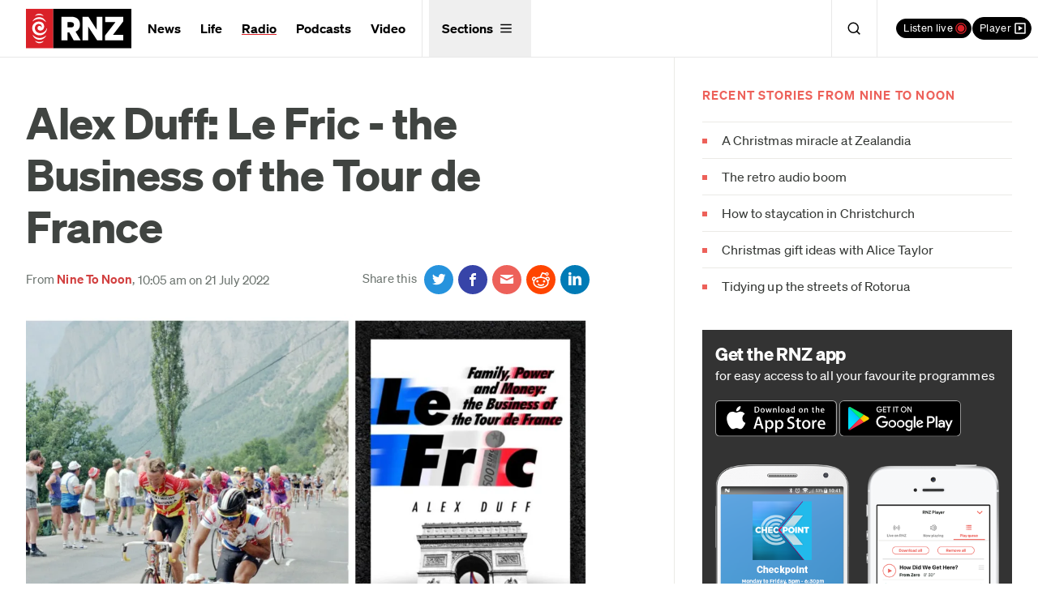

--- FILE ---
content_type: application/javascript
request_url: https://www.rnz.co.nz/packs/js/application-e302e5ad943e51d7be45.js
body_size: 22074
content:
!function(t){var e={};function r(n){if(e[n])return e[n].exports;var o=e[n]={i:n,l:!1,exports:{}};return t[n].call(o.exports,o,o.exports,r),o.l=!0,o.exports}r.m=t,r.c=e,r.d=function(t,e,n){r.o(t,e)||Object.defineProperty(t,e,{enumerable:!0,get:n})},r.r=function(t){"undefined"!==typeof Symbol&&Symbol.toStringTag&&Object.defineProperty(t,Symbol.toStringTag,{value:"Module"}),Object.defineProperty(t,"__esModule",{value:!0})},r.t=function(t,e){if(1&e&&(t=r(t)),8&e)return t;if(4&e&&"object"===typeof t&&t&&t.__esModule)return t;var n=Object.create(null);if(r.r(n),Object.defineProperty(n,"default",{enumerable:!0,value:t}),2&e&&"string"!=typeof t)for(var o in t)r.d(n,o,function(e){return t[e]}.bind(null,o));return n},r.n=function(t){var e=t&&t.__esModule?function(){return t.default}:function(){return t};return r.d(e,"a",e),e},r.o=function(t,e){return Object.prototype.hasOwnProperty.call(t,e)},r.p="/packs/",r(r.s=511)}({26:function(t,e,r){t.exports=r(71)},511:function(t,e,r){"use strict";r.r(e);var n=["once"];function o(t){return o="function"==typeof Symbol&&"symbol"==typeof Symbol.iterator?function(t){return typeof t}:function(t){return t&&"function"==typeof Symbol&&t.constructor===Symbol&&t!==Symbol.prototype?"symbol":typeof t},o(t)}function i(t,e){if(null==t)return{};var r,n,o=function(t,e){if(null==t)return{};var r,n,o={},i=Object.keys(t);for(n=0;n<i.length;n++)r=i[n],e.indexOf(r)>=0||(o[r]=t[r]);return o}(t,e);if(Object.getOwnPropertySymbols){var i=Object.getOwnPropertySymbols(t);for(n=0;n<i.length;n++)r=i[n],e.indexOf(r)>=0||Object.prototype.propertyIsEnumerable.call(t,r)&&(o[r]=t[r])}return o}var a=new WeakMap;function s(t,e,r,n){var o,i;if(!t&&!a.has(e))return!1;var s=null!==(o=a.get(e))&&void 0!==o?o:new WeakMap;a.set(e,s);var u=null!==(i=s.get(r))&&void 0!==i?i:new Set;s.set(r,u);var c=u.has(n);return t?u.add(n):u.delete(n),c&&t}var u=function(t,e,r){var a=arguments.length>3&&void 0!==arguments[3]?arguments[3]:{},u=a.signal,c=a.base,l=void 0===c?document:c;if(null===u||void 0===u||!u.aborted){var f=a.once,h=i(a,n),p=l instanceof Document?l.documentElement:l,m=Boolean("object"===o(a)?a.capture:a),d=JSON.stringify({selector:t,type:e,capture:m});s(!0,p,r,d)||p.addEventListener(e,(function n(o){var i=function(t,e){var r=t.target;if(r instanceof Text&&(r=r.parentElement),r instanceof Element&&t.currentTarget instanceof Element){var n=r.closest(e);if(n&&t.currentTarget.contains(n))return n}}(o,String(t));if(i){var a=Object.assign(o,{delegateTarget:i});r.call(p,a),f&&(p.removeEventListener(e,n,h),s(!1,p,r,d))}}),h),null===u||void 0===u||u.addEventListener("abort",(function(){s(!1,p,r,d)}))}};r(26);function c(t,e){return function(t){if(Array.isArray(t))return t}(t)||function(t,e){var r=null==t?null:"undefined"!=typeof Symbol&&t[Symbol.iterator]||t["@@iterator"];if(null!=r){var n,o,i,a,s=[],u=!0,c=!1;try{if(i=(r=r.call(t)).next,0===e){if(Object(r)!==r)return;u=!1}else for(;!(u=(n=i.call(r)).done)&&(s.push(n.value),s.length!==e);u=!0);}catch(l){c=!0,o=l}finally{try{if(!u&&null!=r.return&&(a=r.return(),Object(a)!==a))return}finally{if(c)throw o}}return s}}(t,e)||f(t,e)||function(){throw new TypeError("Invalid attempt to destructure non-iterable instance.\nIn order to be iterable, non-array objects must have a [Symbol.iterator]() method.")}()}function l(t){return function(t){if(Array.isArray(t))return h(t)}(t)||function(t){if("undefined"!==typeof Symbol&&null!=t[Symbol.iterator]||null!=t["@@iterator"])return Array.from(t)}(t)||f(t)||function(){throw new TypeError("Invalid attempt to spread non-iterable instance.\nIn order to be iterable, non-array objects must have a [Symbol.iterator]() method.")}()}function f(t,e){if(t){if("string"===typeof t)return h(t,e);var r=Object.prototype.toString.call(t).slice(8,-1);return"Object"===r&&t.constructor&&(r=t.constructor.name),"Map"===r||"Set"===r?Array.from(t):"Arguments"===r||/^(?:Ui|I)nt(?:8|16|32)(?:Clamped)?Array$/.test(r)?h(t,e):void 0}}function h(t,e){(null==e||e>t.length)&&(e=t.length);for(var r=0,n=new Array(e);r<e;r++)n[r]=t[r];return n}function p(t){return p="function"==typeof Symbol&&"symbol"==typeof Symbol.iterator?function(t){return typeof t}:function(t){return t&&"function"==typeof Symbol&&t.constructor===Symbol&&t!==Symbol.prototype?"symbol":typeof t},p(t)}function m(t,e){if(!(t instanceof e))throw new TypeError("Cannot call a class as a function")}function d(t,e){for(var r=0;r<e.length;r++){var n=e[r];n.enumerable=n.enumerable||!1,n.configurable=!0,"value"in n&&(n.writable=!0),Object.defineProperty(t,_(n.key),n)}}function v(t,e,r){return e&&d(t.prototype,e),r&&d(t,r),Object.defineProperty(t,"prototype",{writable:!1}),t}function y(t,e){if("function"!==typeof e&&null!==e)throw new TypeError("Super expression must either be null or a function");t.prototype=Object.create(e&&e.prototype,{constructor:{value:t,writable:!0,configurable:!0}}),Object.defineProperty(t,"prototype",{writable:!1}),e&&k(t,e)}function g(t){var e=O();return function(){var r,n=S(t);if(e){var o=S(this).constructor;r=Reflect.construct(n,arguments,o)}else r=n.apply(this,arguments);return function(t,e){if(e&&("object"===p(e)||"function"===typeof e))return e;if(void 0!==e)throw new TypeError("Derived constructors may only return object or undefined");return b(t)}(this,r)}}function b(t){if(void 0===t)throw new ReferenceError("this hasn't been initialised - super() hasn't been called");return t}function w(t){var e="function"===typeof Map?new Map:void 0;return w=function(t){if(null===t||(r=t,-1===Function.toString.call(r).indexOf("[native code]")))return t;var r;if("function"!==typeof t)throw new TypeError("Super expression must either be null or a function");if("undefined"!==typeof e){if(e.has(t))return e.get(t);e.set(t,n)}function n(){return P(t,arguments,S(this).constructor)}return n.prototype=Object.create(t.prototype,{constructor:{value:n,enumerable:!1,writable:!0,configurable:!0}}),k(n,t)},w(t)}function P(t,e,r){return P=O()?Reflect.construct.bind():function(t,e,r){var n=[null];n.push.apply(n,e);var o=new(Function.bind.apply(t,n));return r&&k(o,r.prototype),o},P.apply(null,arguments)}function O(){if("undefined"===typeof Reflect||!Reflect.construct)return!1;if(Reflect.construct.sham)return!1;if("function"===typeof Proxy)return!0;try{return Boolean.prototype.valueOf.call(Reflect.construct(Boolean,[],(function(){}))),!0}catch(t){return!1}}function k(t,e){return k=Object.setPrototypeOf?Object.setPrototypeOf.bind():function(t,e){return t.__proto__=e,t},k(t,e)}function S(t){return S=Object.setPrototypeOf?Object.getPrototypeOf.bind():function(t){return t.__proto__||Object.getPrototypeOf(t)},S(t)}function j(t,e){var r=Object.keys(t);if(Object.getOwnPropertySymbols){var n=Object.getOwnPropertySymbols(t);e&&(n=n.filter((function(e){return Object.getOwnPropertyDescriptor(t,e).enumerable}))),r.push.apply(r,n)}return r}function E(t){for(var e=1;e<arguments.length;e++){var r=null!=arguments[e]?arguments[e]:{};e%2?j(Object(r),!0).forEach((function(e){T(t,e,r[e])})):Object.getOwnPropertyDescriptors?Object.defineProperties(t,Object.getOwnPropertyDescriptors(r)):j(Object(r)).forEach((function(e){Object.defineProperty(t,e,Object.getOwnPropertyDescriptor(r,e))}))}return t}function T(t,e,r){return(e=_(e))in t?Object.defineProperty(t,e,{value:r,enumerable:!0,configurable:!0,writable:!0}):t[e]=r,t}function _(t){var e=function(t,e){if("object"!==p(t)||null===t)return t;var r=t[Symbol.toPrimitive];if(void 0!==r){var n=r.call(t,e||"default");if("object"!==p(n))return n;throw new TypeError("@@toPrimitive must return a primitive value.")}return("string"===e?String:Number)(t)}(t,"string");return"symbol"===p(e)?e:String(e)}var A=function(t,e){return String(t).toLowerCase().replace(/[\s/_.]+/g,"-").replace(/[^\w-]+/g,"").replace(/--+/g,"-").replace(/^-+|-+$/g,"")||e||""},x=function(){var t=(arguments.length>0&&void 0!==arguments[0]?arguments[0]:{}).hash;return window.location.pathname+window.location.search+(t?window.location.hash:"")},L=function(t){var e=arguments.length>1&&void 0!==arguments[1]?arguments[1]:{},r=E({url:t=t||x({hash:!0}),random:Math.random(),source:"swup"},e);window.history.pushState(r,"",t)},C=function(){var t=arguments.length>0&&void 0!==arguments[0]?arguments[0]:null,e=arguments.length>1&&void 0!==arguments[1]?arguments[1]:{};t=t||x({hash:!0});var r=E(E({},window.history.state||{}),{},{url:t,random:Math.random(),source:"swup"},e);window.history.replaceState(r,"",t)},D=function(t,e,r,n){var o=new AbortController;return n=E(E({},n),{},{signal:o.signal}),u(t,e,r,n),{destroy:function(){return o.abort()}}},I=function(t){y(r,t);var e=g(r);function r(t){var n,o=arguments.length>1&&void 0!==arguments[1]?arguments[1]:document.baseURI;return m(this,r),n=e.call(this,t.toString(),o),Object.setPrototypeOf(b(n),r.prototype),n}return v(r,[{key:"url",get:function(){return this.pathname+this.search}}],[{key:"fromElement",value:function(t){return new r(t.getAttribute("href")||t.getAttribute("xlink:href")||"")}},{key:"fromUrl",value:function(t){return new r(t)}}]),r}(w(URL)),B=function(t){var e=arguments.length>1&&void 0!==arguments[1]?arguments[1]:{};try{var r,n=function(r){var n=f,i=n.status,s=n.url;return Promise.resolve(f.text()).then((function(r){if(500===i)throw o.hooks.call("fetch:error",a,{status:i,response:f,url:s}),new R("Server error: ".concat(s),{status:i,url:s});if(!r)throw new R("Empty response: ".concat(s),{status:i,url:s});var n=I.fromUrl(s).url,u={url:n,html:r};return!a.cache.write||e.method&&"GET"!==e.method||t!==n||o.cache.set(u.url,u),u}))},o=this;t=I.fromUrl(t).url;var i=e.visit,a=void 0===i?o.visit:i,s=E(E({},o.options.requestHeaders),e.headers),u=null!==(r=e.timeout)&&void 0!==r?r:o.options.timeout,c=new AbortController,l=c.signal;e=E(E({},e),{},{headers:s,signal:l});var f,h=!1,p=null;u&&u>0&&(p=setTimeout((function(){h=!0,c.abort("timeout")}),u));var m=function(r,n){try{var i=Promise.resolve(o.hooks.call("fetch:request",a,{url:t,options:e},(function(t,e){var r=e.url,n=e.options;return fetch(r,n)}))).then((function(t){f=t,p&&clearTimeout(p)}))}catch(t){return n(t)}return i&&i.then?i.then(void 0,n):i}(0,(function(e){if(h)throw o.hooks.call("fetch:timeout",a,{url:t}),new R("Request timed out: ".concat(t),{url:t,timedOut:h});if("AbortError"===(null===e||void 0===e?void 0:e.name)||l.aborted)throw new R("Request aborted: ".concat(t),{url:t,aborted:!0});throw e}));return Promise.resolve(m&&m.then?m.then(n):n())}catch(d){return Promise.reject(d)}},R=function(t){y(r,t);var e=g(r);function r(t,n){var o;return m(this,r),(o=e.call(this,t)).url=void 0,o.status=void 0,o.aborted=void 0,o.timedOut=void 0,o.name="FetchError",o.url=n.url,o.status=n.status,o.aborted=n.aborted||!1,o.timedOut=n.timedOut||!1,o}return r}(w(Error)),U=function(){function t(e){m(this,t),this.swup=void 0,this.pages=new Map,this.swup=e}return v(t,[{key:"size",get:function(){return this.pages.size}},{key:"all",get:function(){var t=new Map;return this.pages.forEach((function(e,r){t.set(r,E({},e))})),t}},{key:"has",value:function(t){return this.pages.has(this.resolve(t))}},{key:"get",value:function(t){var e=this.pages.get(this.resolve(t));return e?E({},e):e}},{key:"set",value:function(t,e){t=this.resolve(t),e=E(E({},e),{},{url:t}),this.pages.set(t,e),this.swup.hooks.callSync("cache:set",void 0,{page:e})}},{key:"update",value:function(t,e){t=this.resolve(t);var r=E(E(E({},this.get(t)),e),{},{url:t});this.pages.set(t,r)}},{key:"delete",value:function(t){this.pages.delete(this.resolve(t))}},{key:"clear",value:function(){this.pages.clear(),this.swup.hooks.callSync("cache:clear",void 0,void 0)}},{key:"prune",value:function(t){var e=this;this.pages.forEach((function(r,n){t(n,r)&&e.delete(n)}))}},{key:"resolve",value:function(t){var e=I.fromUrl(t).url;return this.swup.resolveUrl(e)}}]),t}(),N=function(t){return(arguments.length>1&&void 0!==arguments[1]?arguments[1]:document).querySelector(t)},V=function(t){var e=arguments.length>1&&void 0!==arguments[1]?arguments[1]:document;return Array.from(e.querySelectorAll(t))},M=function(){return new Promise((function(t){requestAnimationFrame((function(){requestAnimationFrame((function(){t()}))}))}))};function H(t){return!!t&&("object"==p(t)||"function"==typeof t)&&"function"==typeof t.then}function q(t,e){var r=null===t||void 0===t?void 0:t.closest("[".concat(e,"]"));return null!==r&&void 0!==r&&r.hasAttribute(e)?(null===r||void 0===r?void 0:r.getAttribute(e))||!0:void 0}var z=function(){function t(e){m(this,t),this.swup=void 0,this.swupClasses=["to-","is-changing","is-rendering","is-popstate","is-animating","is-leaving"],this.swup=e}return v(t,[{key:"selectors",get:function(){var t=this.swup.visit.animation.scope;return"containers"===t?this.swup.visit.containers:"html"===t?["html"]:Array.isArray(t)?t:[]}},{key:"selector",get:function(){return this.selectors.join(",")}},{key:"targets",get:function(){return this.selector.trim()?V(this.selector):[]}},{key:"add",value:function(){var t=arguments;this.targets.forEach((function(e){var r;return(r=e.classList).add.apply(r,l([].slice.call(t)))}))}},{key:"remove",value:function(){var t=arguments;this.targets.forEach((function(e){var r;return(r=e.classList).remove.apply(r,l([].slice.call(t)))}))}},{key:"clear",value:function(){var t=this;this.targets.forEach((function(e){var r,n=e.className.split(" ").filter((function(e){return t.isSwupClass(e)}));(r=e.classList).remove.apply(r,l(n))}))}},{key:"isSwupClass",value:function(t){return this.swupClasses.some((function(e){return t.startsWith(e)}))}}]),t}(),F=function(){function t(e,r){m(this,t),this.id=void 0,this.state=void 0,this.from=void 0,this.to=void 0,this.containers=void 0,this.animation=void 0,this.trigger=void 0,this.cache=void 0,this.history=void 0,this.scroll=void 0;var n=r.to,o=r.from,i=r.hash,a=r.el,s=r.event;this.id=Math.random(),this.state=1,this.from={url:null!==o&&void 0!==o?o:e.location.url,hash:e.location.hash},this.to={url:n,hash:i},this.containers=e.options.containers,this.animation={animate:!0,wait:!1,name:void 0,native:e.options.native,scope:e.options.animationScope,selector:e.options.animationSelector},this.trigger={el:a,event:s},this.cache={read:e.options.cache,write:e.options.cache},this.history={action:"push",popstate:!1,direction:void 0},this.scroll={reset:!0,target:void 0}}return v(t,[{key:"advance",value:function(t){this.state<t&&(this.state=t)}},{key:"abort",value:function(){this.state=8}},{key:"done",get:function(){return this.state>=7}}]),t}();function W(t){return new F(this,t)}var G="undefined"!=typeof Symbol?Symbol.iterator||(Symbol.iterator=Symbol("Symbol.iterator")):"@@iterator";function $(t,e,r){if(!t.s){if(r instanceof K){if(!r.s)return void(r.o=$.bind(null,t,e));1&e&&(e=r.s),r=r.v}if(r&&r.then)return void r.then($.bind(null,t,e),$.bind(null,t,2));t.s=e,t.v=r;var n=t.o;n&&n(t)}}var K=function(){function t(){}return t.prototype.then=function(e,r){var n=new t,o=this.s;if(o){var i=1&o?e:r;if(i){try{$(n,1,i(this.v))}catch(t){$(n,2,t)}return n}return this}return this.o=function(t){try{var o=t.v;1&t.s?$(n,1,e?e(o):o):r?$(n,1,r(o)):$(n,2,o)}catch(t){$(n,2,t)}},n},t}();function Y(t){return t instanceof K&&1&t.s}var X=function(){function t(e){m(this,t),this.swup=void 0,this.registry=new Map,this.hooks=["animation:out:start","animation:out:await","animation:out:end","animation:in:start","animation:in:await","animation:in:end","animation:skip","cache:clear","cache:set","content:replace","content:scroll","enable","disable","fetch:request","fetch:error","fetch:timeout","history:popstate","link:click","link:self","link:anchor","link:newtab","page:load","page:view","scroll:top","scroll:anchor","visit:start","visit:transition","visit:abort","visit:end"],this.swup=e,this.init()}return v(t,[{key:"init",value:function(){var t=this;this.hooks.forEach((function(e){return t.create(e)}))}},{key:"create",value:function(t){this.registry.has(t)||this.registry.set(t,new Map)}},{key:"exists",value:function(t){return this.registry.has(t)}},{key:"get",value:function(t){var e=this.registry.get(t);if(e)return e;console.error("Unknown hook '".concat(t,"'"))}},{key:"clear",value:function(){this.registry.forEach((function(t){return t.clear()}))}},{key:"on",value:function(t,e){var r=this,n=arguments.length>2&&void 0!==arguments[2]?arguments[2]:{},o=this.get(t);if(!o)return console.warn("Hook '".concat(t,"' not found.")),function(){};var i=E(E({},n),{},{id:o.size+1,hook:t,handler:e});return o.set(e,i),function(){return r.off(t,e)}}},{key:"before",value:function(t,e){var r=arguments.length>2&&void 0!==arguments[2]?arguments[2]:{};return this.on(t,e,E(E({},r),{},{before:!0}))}},{key:"replace",value:function(t,e){var r=arguments.length>2&&void 0!==arguments[2]?arguments[2]:{};return this.on(t,e,E(E({},r),{},{replace:!0}))}},{key:"once",value:function(t,e){var r=arguments.length>2&&void 0!==arguments[2]?arguments[2]:{};return this.on(t,e,E(E({},r),{},{once:!0}))}},{key:"off",value:function(t,e){var r=this.get(t);r&&e?r.delete(e)||console.warn("Handler for hook '".concat(t,"' not found.")):r&&r.clear()}},{key:"call",value:function(t,e,r,n){try{var o=this,i=c(o.parseCallArgs(t,e,r,n),3),a=i[0],s=i[1],u=i[2],l=o.getHandlers(t,u),f=l.before,h=l.handler,p=l.after;return Promise.resolve(o.run(f,a,s)).then((function(){return Promise.resolve(o.run(h,a,s,!0)).then((function(e){var r=c(e,1)[0];return Promise.resolve(o.run(p,a,s)).then((function(){return o.dispatchDomEvent(t,a,s),r}))}))}))}catch(t){return Promise.reject(t)}}},{key:"callSync",value:function(t,e,r,n){var o=c(this.parseCallArgs(t,e,r,n),3),i=o[0],a=o[1],s=o[2],u=this.getHandlers(t,s),l=u.before,f=u.handler,h=u.after;this.runSync(l,i,a);var p=c(this.runSync(f,i,a,!0),1)[0];return this.runSync(h,i,a),this.dispatchDomEvent(t,i,a),p}},{key:"parseCallArgs",value:function(t,e,r,n){return e instanceof F||"object"!=p(e)&&"function"!=typeof r?[e,r,n]:[void 0,e,r]}},{key:"run",value:function(t,e,r){var n=arguments.length>3&&void 0!==arguments[3]&&arguments[3];try{var o,i=this;void 0===e&&(e=i.swup.visit);var a=[],s=function(t,e,r){if("function"==typeof t[G]){var n,o,i,a=t[G]();if(function t(s){try{for(;!((n=a.next()).done||r&&r());)if((s=e(n.value))&&s.then){if(!Y(s))return void s.then(t,i||(i=$.bind(null,o=new K,2)));s=s.v}o?$(o,1,s):o=s}catch(t){$(o||(o=new K),2,t)}}(),a.return){var s=function(t){try{n.done||a.return()}catch(t){}return t};if(o&&o.then)return o.then(s,(function(t){throw s(t)}));s()}return o}if(!("length"in t))throw new TypeError("Object is not iterable");for(var u=[],c=0;c<t.length;c++)u.push(t[c]);return function(t,e,r){var n,o,i=-1;return function a(s){try{for(;++i<t.length&&(!r||!r());)if((s=e(i))&&s.then){if(!Y(s))return void s.then(a,o||(o=$.bind(null,n=new K,2)));s=s.v}n?$(n,1,s):n=s}catch(t){$(n||(n=new K),2,t)}}(),n}(u,(function(t){return e(u[t])}),r)}(t,(function(t){var o,s=t.hook,u=t.handler,c=t.defaultHandler,f=t.once;if(null===(o=e)||void 0===o||!o.done)return f&&i.off(s,u),function(t,n){try{var o=Promise.resolve(function(t){var e=arguments.length>1&&void 0!==arguments[1]?arguments[1]:[];return new Promise((function(r,n){var o=t.apply(void 0,l(e));H(o)?o.then(r,n):r(o)}))}(u,[e,r,c])).then((function(t){a.push(t)}))}catch(t){return n(t)}return o&&o.then?o.then(void 0,n):o}(0,(function(t){if(n)throw t;console.error("Error in hook '".concat(s,"':"),t)}))}),(function(){return o}));return Promise.resolve(s&&s.then?s.then((function(t){return a})):a)}catch(t){return Promise.reject(t)}}},{key:"runSync",value:function(t){var e,r=arguments.length>1&&void 0!==arguments[1]?arguments[1]:this.swup.visit,n=arguments.length>2?arguments[2]:void 0,o=arguments.length>3&&void 0!==arguments[3]&&arguments[3],i=[],a=function(t,e){var r="undefined"!==typeof Symbol&&t[Symbol.iterator]||t["@@iterator"];if(!r){if(Array.isArray(t)||(r=f(t))||e&&t&&"number"===typeof t.length){r&&(t=r);var n=0,o=function(){};return{s:o,n:function(){return n>=t.length?{done:!0}:{done:!1,value:t[n++]}},e:function(t){throw t},f:o}}throw new TypeError("Invalid attempt to iterate non-iterable instance.\nIn order to be iterable, non-array objects must have a [Symbol.iterator]() method.")}var i,a=!0,s=!1;return{s:function(){r=r.call(t)},n:function(){var t=r.next();return a=t.done,t},e:function(t){s=!0,i=t},f:function(){try{a||null==r.return||r.return()}finally{if(s)throw i}}}}(t);try{for(a.s();!(e=a.n()).done;){var s=e.value,u=s.hook,c=s.handler,l=s.defaultHandler,h=s.once;if(null===r||void 0===r||!r.done){h&&this.off(u,c);try{var p=c(r,n,l);i.push(p),H(p)&&console.warn("Swup will not await Promises in handler for synchronous hook '".concat(u,"'."))}catch(t){if(o)throw t;console.error("Error in hook '".concat(u,"':"),t)}}}}catch(m){a.e(m)}finally{a.f()}return i}},{key:"getHandlers",value:function(t,e){var r=this.get(t);if(!r)return{found:!1,before:[],handler:[],after:[],replaced:!1};var n=Array.from(r.values()),o=this.sortRegistrations,i=n.filter((function(t){var e=t.before,r=t.replace;return e&&!r})).sort(o),a=n.filter((function(t){return t.replace})).filter((function(t){return!0})).sort(o),s=n.filter((function(t){var e=t.before,r=t.replace;return!e&&!r})).sort(o),u=a.length>0,c=[];if(e&&(c=[{id:0,hook:t,handler:e}],u)){var l=a.length-1;c=[{id:0,hook:t,handler:a[l].handler,defaultHandler:function t(r){var n=a[r-1];return n?function(e,o){return n.handler(e,o,t(r-1))}:e}(l)}]}return{found:!0,before:i,handler:c,after:s,replaced:u}}},{key:"sortRegistrations",value:function(t,e){var r,n;return(null!==(r=t.priority)&&void 0!==r?r:0)-(null!==(n=e.priority)&&void 0!==n?n:0)||t.id-e.id||0}},{key:"dispatchDomEvent",value:function(t,e,r){if(null===e||void 0===e||!e.done){var n={hook:t,args:r,visit:e||this.swup.visit};document.dispatchEvent(new CustomEvent("swup:any",{detail:n,bubbles:!0})),document.dispatchEvent(new CustomEvent("swup:".concat(t),{detail:n,bubbles:!0}))}}}]),t}(),J=function(t){if(t&&"#"===t.charAt(0)&&(t=t.substring(1)),!t)return null;var e=decodeURIComponent(t),r=document.getElementById(t)||document.getElementById(e)||N("a[name='".concat(CSS.escape(t),"']"))||N("a[name='".concat(CSS.escape(e),"']"));return r||"top"!==t||(r=document.body),r},Q=function(t){var e=t.selector,r=t.elements;try{if(!1===e&&!r)return Promise.resolve();var n=[];if(r)n=Array.from(r);else if(e&&!(n=V(e,document.body)).length)return console.warn("[swup] No elements found matching animationSelector `".concat(e,"`")),Promise.resolve();var o=n.map((function(t){return function(t){var e=function(t){var e=window.getComputedStyle(t),r=et(e,"".concat(Z,"Delay")),n=et(e,"".concat(Z,"Duration")),o=rt(r,n),i=et(e,"".concat(tt,"Delay")),a=et(e,"".concat(tt,"Duration")),s=rt(i,a),u=Math.max(o,s),c=u>0?o>s?Z:tt:null;return{type:c,timeout:u,propCount:c?c===Z?n.length:a.length:0}}(t),r=e.type,n=e.timeout,o=e.propCount;return!(!r||!n)&&new Promise((function(e){var i="".concat(r,"end"),a=performance.now(),s=0,u=function(){t.removeEventListener(i,c),e()},c=function(e){e.target===t&&((performance.now()-a)/1e3<e.elapsedTime||++s>=o&&u())};setTimeout((function(){s<o&&u()}),n+1),t.addEventListener(i,c)}))}(t)}));return o.filter(Boolean).length>0?Promise.resolve(Promise.all(o)).then((function(){})):(e&&console.warn("[swup] No CSS animation duration defined on elements matching `".concat(e,"`")),Promise.resolve())}catch(e){return Promise.reject(e)}},Z="transition",tt="animation";function et(t,e){return(t[e]||"").split(", ")}function rt(t,e){for(;t.length<e.length;)t=t.concat(t);return Math.max.apply(Math,l(e.map((function(e,r){return nt(e)+nt(t[r])}))))}function nt(t){return 1e3*parseFloat(t)}var ot=function(t){var e=arguments.length>1&&void 0!==arguments[1]?arguments[1]:{};try{var r,n=function(n){var i,a;if(r)return n;o.navigating=!0,o.visit=t;var s=t.trigger.el;e.referrer=e.referrer||o.location.url,!1===e.animate&&(t.animation.animate=!1),t.animation.animate||o.classes.clear();var u=e.history||q(s,"data-swup-history");"string"==typeof u&&["push","replace"].includes(u)&&(t.history.action=u);var c=e.animation||q(s,"data-swup-animation");return"string"==typeof c&&(t.animation.name=c),"object"==p(e.cache)?(t.cache.read=null!==(i=e.cache.read)&&void 0!==i?i:t.cache.read,t.cache.write=null!==(a=e.cache.write)&&void 0!==a?a:t.cache.write):void 0!==e.cache&&(t.cache={read:!!e.cache,write:!!e.cache}),delete e.cache,function(r,n){try{var i=function(r,n){try{var i=Promise.resolve(o.hooks.call("visit:start",t,void 0)).then((function(){function r(){if(!t.done)return Promise.resolve(o.hooks.call("visit:transition",t,void 0,(function(){try{var e,r=function(r){return e?r:(t.advance(4),Promise.resolve(o.animatePageOut(t)).then((function(){function e(){return Promise.resolve(o.animatePageIn(t)).then((function(){}))}var r=function(){if(t.animation.native&&document.startViewTransition)return Promise.resolve(document.startViewTransition((function(){try{var e=o.renderPage;return Promise.resolve(n).then((function(r){return Promise.resolve(e.call(o,t,r))}))}catch(t){return Promise.reject(t)}})).finished).then((function(){}));var e=o.renderPage;return Promise.resolve(n).then((function(r){return Promise.resolve(e.call(o,t,r)).then((function(){}))}))}();return r&&r.then?r.then(e):e()})))},i=function(){if(!t.animation.animate)return Promise.resolve(o.hooks.call("animation:skip",void 0)).then((function(){var r=o.renderPage;return Promise.resolve(n).then((function(n){return Promise.resolve(r.call(o,t,n)).then((function(){e=1}))}))}))}();return Promise.resolve(i&&i.then?i.then(r):r(i))}catch(a){return Promise.reject(a)}}))).then((function(){if(!t.done)return Promise.resolve(o.hooks.call("visit:end",t,void 0,(function(){return o.classes.clear()}))).then((function(){t.state=7,o.navigating=!1,o.onVisitEnd&&(o.onVisitEnd(),o.onVisitEnd=void 0)}))}))}t.state=3;var n=o.hooks.call("page:load",t,{options:e},(function(t,e){try{var r,n=function(t){return e.page=t,e.cache=!!r,e.page};return t.cache.read&&(r=o.cache.get(t.to.url)),Promise.resolve(r?n(r):Promise.resolve(o.fetchPage(t.to.url,e.options)).then(n))}catch(i){return Promise.reject(i)}}));n.then((function(e){var r=e.html;t.advance(5),t.to.html=r,t.to.document=(new DOMParser).parseFromString(r,"text/html")}));var i=t.to.url+t.to.hash;t.history.popstate||("replace"===t.history.action||t.to.url===o.location.url?C(i):(o.currentHistoryIndex++,L(i,{index:o.currentHistoryIndex}))),o.location=I.fromUrl(i),t.history.popstate&&o.classes.add("is-popstate"),t.animation.name&&o.classes.add("to-".concat(A(t.animation.name)));var a=function(){if(t.animation.wait)return Promise.resolve(n).then((function(){}))}();return a&&a.then?a.then(r):r()}))}catch(t){return n(t)}return i&&i.then?i.then(void 0,n):i}(0,(function(e){!e||null!==e&&void 0!==e&&e.aborted?t.state=8:(t.state=9,console.error(e),o.options.skipPopStateHandling=function(){return window.location.assign(t.to.url+t.to.hash),!0},window.history.back())}))}catch(t){return n(!0,t)}return i&&i.then?i.then(n.bind(null,!1),n.bind(null,!0)):n(!1,i)}(0,(function(e,r){if(delete t.to.document,e)throw r;return r}))},o=this,i=function(){if(o.navigating)return function(){if(!(o.visit.state>=6))return Promise.resolve(o.hooks.call("visit:abort",o.visit,void 0)).then((function(){delete o.visit.to.document,o.visit.state=8}));t.state=2,o.onVisitEnd=function(){return o.performNavigation(t,e)},r=1}()}();return Promise.resolve(i&&i.then?i.then(n):n(i))}catch(a){return Promise.reject(a)}};function it(t){var e=arguments.length>1&&void 0!==arguments[1]?arguments[1]:{},r=arguments.length>2&&void 0!==arguments[2]?arguments[2]:{};if("string"!=typeof t)throw new Error("swup.navigate() requires a URL parameter");if(this.shouldIgnoreVisit(t,{el:r.el,event:r.event}))window.location.assign(t);else{var n=I.fromUrl(t),o=n.url,i=n.hash,a=this.createVisit(E(E({},r),{},{to:o,hash:i}));this.performNavigation(a,e)}}var at=function(t){try{var e=this;return Promise.resolve(e.hooks.call("animation:out:start",t,void 0,(function(){e.classes.add("is-changing","is-animating","is-leaving")}))).then((function(){return Promise.resolve(e.hooks.call("animation:out:await",t,{skip:!1},(function(t,r){if(!r.skip)return e.awaitAnimations({selector:t.animation.selector})}))).then((function(){return Promise.resolve(e.hooks.call("animation:out:end",t,void 0)).then((function(){}))}))}))}catch(t){return Promise.reject(t)}},st=function(t){var e,r=t.to.document;if(!r)return!1;var n=(null===(e=r.querySelector("title"))||void 0===e?void 0:e.innerText)||"";document.title=n;var o=V('[data-swup-persist]:not([data-swup-persist=""])'),i=t.containers.map((function(t){var e=document.querySelector(t),n=r.querySelector(t);return e&&n?(e.replaceWith(n.cloneNode(!0)),!0):(e||console.warn("[swup] Container missing in current document: ".concat(t)),n||console.warn("[swup] Container missing in incoming document: ".concat(t)),!1)})).filter(Boolean);return o.forEach((function(t){var e=t.getAttribute("data-swup-persist"),r=N('[data-swup-persist="'.concat(e,'"]'));r&&r!==t&&r.replaceWith(t)})),i.length===t.containers.length},ut=function(t){var e=this,r={behavior:"auto"},n=t.scroll,o=n.target,i=n.reset,a=null!==o&&void 0!==o?o:t.to.hash,s=!1;return a&&(s=this.hooks.callSync("scroll:anchor",t,{hash:a,options:r},(function(t,r){var n=r.hash,o=r.options,i=e.getAnchorElement(n);return i&&i.scrollIntoView(o),!!i}))),i&&!s&&(s=this.hooks.callSync("scroll:top",t,{options:r},(function(t,e){var r=e.options;return window.scrollTo(E({top:0,left:0},r)),!0}))),s},ct=function(t){try{var e=this;if(t.done)return Promise.resolve();var r=e.hooks.call("animation:in:await",t,{skip:!1},(function(t,r){if(!r.skip)return e.awaitAnimations({selector:t.animation.selector})}));return Promise.resolve(M()).then((function(){return Promise.resolve(e.hooks.call("animation:in:start",t,void 0,(function(){e.classes.remove("is-animating")}))).then((function(){return Promise.resolve(r).then((function(){return Promise.resolve(e.hooks.call("animation:in:end",t,void 0)).then((function(){}))}))}))}))}catch(t){return Promise.reject(t)}},lt=function(t,e){try{var r=this;if(t.done)return Promise.resolve();t.advance(6);var n=e.url;return r.isSameResolvedUrl(x(),n)||(C(n),r.location=I.fromUrl(n),t.to.url=r.location.url,t.to.hash=r.location.hash),Promise.resolve(r.hooks.call("content:replace",t,{page:e},(function(t,e){if(function(t){if(null==t)throw new TypeError("Cannot destructure "+t)}(e),r.classes.remove("is-leaving"),t.animation.animate&&r.classes.add("is-rendering"),!r.replaceContent(t))throw new Error("[swup] Container mismatch, aborting");t.animation.animate&&(r.classes.add("is-changing","is-animating","is-rendering"),t.animation.name&&r.classes.add("to-".concat(A(t.animation.name))))}))).then((function(){return Promise.resolve(r.hooks.call("content:scroll",t,void 0,(function(){return r.scrollToContent(t)}))).then((function(){return Promise.resolve(r.hooks.call("page:view",t,{url:r.location.url,title:document.title})).then((function(){}))}))}))}catch(t){return Promise.reject(t)}},ft=function(t){var e;if(Boolean(null===(e=t)||void 0===e?void 0:e.isSwupPlugin)){if(t.swup=this,!t._checkRequirements||t._checkRequirements())return t._beforeMount&&t._beforeMount(),t.mount(),this.plugins.push(t),this.plugins}else console.error("Not a swup plugin instance",t)};function ht(t){var e=this.findPlugin(t);if(e)return e.unmount(),e._afterUnmount&&e._afterUnmount(),this.plugins=this.plugins.filter((function(t){return t!==e})),this.plugins;console.error("No such plugin",e)}function pt(t){return this.plugins.find((function(e){return e===t||e.name===t||e.name==="Swup".concat(String(t))}))}function mt(t){if("function"!=typeof this.options.resolveUrl)return console.warn("[swup] options.resolveUrl expects a callback function."),t;var e=this.options.resolveUrl(t);return e&&"string"==typeof e?e.startsWith("//")||e.startsWith("http")?(console.warn("[swup] options.resolveUrl needs to return a relative url"),t):e:(console.warn("[swup] options.resolveUrl needs to return a url"),t)}function dt(t,e){return this.resolveUrl(t)===this.resolveUrl(e)}var vt={animateHistoryBrowsing:!1,animationSelector:'[class*="transition-"]',animationScope:"html",cache:!0,containers:["#swup"],ignoreVisit:function(t){var e=(arguments.length>1&&void 0!==arguments[1]?arguments[1]:{}).el;return!(null===e||void 0===e||!e.closest("[data-no-swup]"))},linkSelector:"a[href]",linkToSelf:"scroll",native:!1,plugins:[],resolveUrl:function(t){return t},requestHeaders:{"X-Requested-With":"swup",Accept:"text/html, application/xhtml+xml"},skipPopStateHandling:function(t){var e;return"swup"!==(null===(e=t.state)||void 0===e?void 0:e.source)},timeout:0},yt=function(){function t(){var e,r,n=arguments.length>0&&void 0!==arguments[0]?arguments[0]:{};m(this,t),this.version="4.7.0",this.options=void 0,this.defaults=vt,this.plugins=[],this.visit=void 0,this.cache=void 0,this.hooks=void 0,this.classes=void 0,this.location=I.fromUrl(window.location.href),this.currentHistoryIndex=void 0,this.clickDelegate=void 0,this.navigating=!1,this.onVisitEnd=void 0,this.use=ft,this.unuse=ht,this.findPlugin=pt,this.log=function(){},this.navigate=it,this.performNavigation=ot,this.createVisit=W,this.delegateEvent=D,this.fetchPage=B,this.awaitAnimations=Q,this.renderPage=lt,this.replaceContent=st,this.animatePageIn=ct,this.animatePageOut=at,this.scrollToContent=ut,this.getAnchorElement=J,this.getCurrentUrl=x,this.resolveUrl=mt,this.isSameResolvedUrl=dt,this.options=E(E({},this.defaults),n),this.handleLinkClick=this.handleLinkClick.bind(this),this.handlePopState=this.handlePopState.bind(this),this.cache=new U(this),this.classes=new z(this),this.hooks=new X(this),this.visit=this.createVisit({to:""}),this.currentHistoryIndex=null!==(e=null===(r=window.history.state)||void 0===r?void 0:r.index)&&void 0!==e?e:1,this.enable()}return v(t,[{key:"currentPageUrl",get:function(){return this.location.url}},{key:"enable",value:function(){try{var t,e=this,r=e.options.linkSelector;return e.clickDelegate=e.delegateEvent(r,"click",e.handleLinkClick),window.addEventListener("popstate",e.handlePopState),e.options.animateHistoryBrowsing&&(window.history.scrollRestoration="manual"),e.options.native=e.options.native&&!!document.startViewTransition,e.options.plugins.forEach((function(t){return e.use(t)})),"swup"!==(null===(t=window.history.state)||void 0===t?void 0:t.source)&&C(null,{index:e.currentHistoryIndex}),Promise.resolve(M()).then((function(){return Promise.resolve(e.hooks.call("enable",void 0,void 0,(function(){var t=document.documentElement;t.classList.add("swup-enabled"),t.classList.toggle("swup-native",e.options.native)}))).then((function(){}))}))}catch(n){return Promise.reject(n)}}},{key:"destroy",value:function(){try{var t=this;return t.clickDelegate.destroy(),window.removeEventListener("popstate",t.handlePopState),t.cache.clear(),t.options.plugins.forEach((function(e){return t.unuse(e)})),Promise.resolve(t.hooks.call("disable",void 0,void 0,(function(){var t=document.documentElement;t.classList.remove("swup-enabled"),t.classList.remove("swup-native")}))).then((function(){t.hooks.clear()}))}catch(e){return Promise.reject(e)}}},{key:"shouldIgnoreVisit",value:function(t){var e=arguments.length>1&&void 0!==arguments[1]?arguments[1]:{},r=e.el,n=e.event,o=I.fromUrl(t),i=o.origin,a=o.url,s=o.hash;return i!==window.location.origin||!(!r||!this.triggerWillOpenNewWindow(r))||!!this.options.ignoreVisit(a+s,{el:r,event:n})}},{key:"handleLinkClick",value:function(t){var e=this,r=t.delegateTarget,n=I.fromElement(r),o=n.href,i=n.url,a=n.hash;if(!this.shouldIgnoreVisit(o,{el:r,event:t}))if(this.navigating&&i===this.visit.to.url)t.preventDefault();else{var s=this.createVisit({to:i,hash:a,el:r,event:t});t.metaKey||t.ctrlKey||t.shiftKey||t.altKey?this.hooks.callSync("link:newtab",s,{href:o}):0===t.button&&this.hooks.callSync("link:click",s,{el:r,event:t},(function(){var r,n=null!==(r=s.from.url)&&void 0!==r?r:"";t.preventDefault(),i&&i!==n?e.isSameResolvedUrl(i,n)||e.performNavigation(s):a?e.hooks.callSync("link:anchor",s,{hash:a},(function(){C(i+a),e.scrollToContent(s)})):e.hooks.callSync("link:self",s,void 0,(function(){"navigate"===e.options.linkToSelf?e.performNavigation(s):(C(i),e.scrollToContent(s))}))}))}}},{key:"handlePopState",value:function(t){var e,r,n,o,i=this,a=null!==(e=null===(r=t.state)||void 0===r?void 0:r.url)&&void 0!==e?e:window.location.href;if(!this.options.skipPopStateHandling(t)&&!this.isSameResolvedUrl(x(),this.location.url)){var s=I.fromUrl(a),u=s.url,c=s.hash,l=this.createVisit({to:u,hash:c,event:t});l.history.popstate=!0;var f=null!==(n=null===(o=t.state)||void 0===o?void 0:o.index)&&void 0!==n?n:0;f&&f!==this.currentHistoryIndex&&(l.history.direction=f-this.currentHistoryIndex>0?"forwards":"backwards",this.currentHistoryIndex=f),l.animation.animate=!1,l.scroll.reset=!1,l.scroll.target=!1,this.options.animateHistoryBrowsing&&(l.animation.animate=!0,l.scroll.reset=!0),this.hooks.callSync("history:popstate",l,{event:t},(function(){i.performNavigation(l)}))}}},{key:"triggerWillOpenNewWindow",value:function(t){return!!t.matches('[download], [target="_blank"]')}}]),t}();function gt(t,e){var r=Object.keys(t);if(Object.getOwnPropertySymbols){var n=Object.getOwnPropertySymbols(t);e&&(n=n.filter((function(e){return Object.getOwnPropertyDescriptor(t,e).enumerable}))),r.push.apply(r,n)}return r}function bt(t){for(var e=1;e<arguments.length;e++){var r=null!=arguments[e]?arguments[e]:{};e%2?gt(Object(r),!0).forEach((function(e){wt(t,e,r[e])})):Object.getOwnPropertyDescriptors?Object.defineProperties(t,Object.getOwnPropertyDescriptors(r)):gt(Object(r)).forEach((function(e){Object.defineProperty(t,e,Object.getOwnPropertyDescriptor(r,e))}))}return t}function wt(t,e,r){return(e=jt(e))in t?Object.defineProperty(t,e,{value:r,enumerable:!0,configurable:!0,writable:!0}):t[e]=r,t}function Pt(t,e){return function(t){if(Array.isArray(t))return t}(t)||function(t,e){var r=null==t?null:"undefined"!=typeof Symbol&&t[Symbol.iterator]||t["@@iterator"];if(null!=r){var n,o,i,a,s=[],u=!0,c=!1;try{if(i=(r=r.call(t)).next,0===e){if(Object(r)!==r)return;u=!1}else for(;!(u=(n=i.call(r)).done)&&(s.push(n.value),s.length!==e);u=!0);}catch(l){c=!0,o=l}finally{try{if(!u&&null!=r.return&&(a=r.return(),Object(a)!==a))return}finally{if(c)throw o}}return s}}(t,e)||function(t,e){if(!t)return;if("string"===typeof t)return Ot(t,e);var r=Object.prototype.toString.call(t).slice(8,-1);"Object"===r&&t.constructor&&(r=t.constructor.name);if("Map"===r||"Set"===r)return Array.from(t);if("Arguments"===r||/^(?:Ui|I)nt(?:8|16|32)(?:Clamped)?Array$/.test(r))return Ot(t,e)}(t,e)||function(){throw new TypeError("Invalid attempt to destructure non-iterable instance.\nIn order to be iterable, non-array objects must have a [Symbol.iterator]() method.")}()}function Ot(t,e){(null==e||e>t.length)&&(e=t.length);for(var r=0,n=new Array(e);r<e;r++)n[r]=t[r];return n}function kt(t){return kt="function"==typeof Symbol&&"symbol"==typeof Symbol.iterator?function(t){return typeof t}:function(t){return t&&"function"==typeof Symbol&&t.constructor===Symbol&&t!==Symbol.prototype?"symbol":typeof t},kt(t)}function St(t,e){for(var r=0;r<e.length;r++){var n=e[r];n.enumerable=n.enumerable||!1,n.configurable=!0,"value"in n&&(n.writable=!0),Object.defineProperty(t,jt(n.key),n)}}function jt(t){var e=function(t,e){if("object"!==kt(t)||null===t)return t;var r=t[Symbol.toPrimitive];if(void 0!==r){var n=r.call(t,e||"default");if("object"!==kt(n))return n;throw new TypeError("@@toPrimitive must return a primitive value.")}return("string"===e?String:Number)(t)}(t,"string");return"symbol"===kt(e)?e:String(e)}var Et=function(t){return String(t).split(".").map((function(t){return String(parseInt(t||"0",10))})).concat(["0","0"]).slice(0,3).join(".")},Tt=function(){function t(){!function(t,e){if(!(t instanceof e))throw new TypeError("Cannot call a class as a function")}(this,t),this.isSwupPlugin=!0,this.swup=void 0,this.version=void 0,this.requires={},this.handlersToUnregister=[]}var e,r,n;return e=t,r=[{key:"mount",value:function(){}},{key:"unmount",value:function(){this.handlersToUnregister.forEach((function(t){return t()})),this.handlersToUnregister=[]}},{key:"_beforeMount",value:function(){if(!this.name)throw new Error("You must define a name of plugin when creating a class.")}},{key:"_afterUnmount",value:function(){}},{key:"_checkRequirements",value:function(){var t=this;return"object"!=kt(this.requires)||Object.entries(this.requires).forEach((function(e){var r=Pt(e,2),n=r[0],o=r[1];if(!function(t,e,r){var n=function(t,e){var r;if("swup"===t)return null!==(r=e.version)&&void 0!==r?r:"";var n,o=e.findPlugin(t);return null!==(n=null===o||void 0===o?void 0:o.version)&&void 0!==n?n:""}(t,r);return!!n&&function(t,e){return e.every((function(e){var r,n,o=Pt(e.match(/^([\D]+)?(.*)$/)||[],3),i=o[1];return function(t,e){var r={"":function(t){return 0===t},">":function(t){return t>0},">=":function(t){return t>=0},"<":function(t){return t<0},"<=":function(t){return t<=0}};return(r[e]||r[""])(t)}((n=o[2],r=Et(r=t),n=Et(n),r.localeCompare(n,void 0,{numeric:!0})),i||">=")}))}(n,e)}(n,o=Array.isArray(o)?o:[o],t.swup)){var i="".concat(n," ").concat(o.join(", "));throw new Error("Plugin version mismatch: ".concat(t.name," requires ").concat(i))}})),!0}},{key:"on",value:function(t,e,r){var n;void 0===r&&(r={}),e=!(n=e).name.startsWith("bound ")||n.hasOwnProperty("prototype")?e.bind(this):e;var o=this.swup.hooks.on(t,e,r);return this.handlersToUnregister.push(o),o}},{key:"once",value:function(t,e,r){return void 0===r&&(r={}),this.on(t,e,bt(bt({},r),{},{once:!0}))}},{key:"before",value:function(t,e,r){return void 0===r&&(r={}),this.on(t,e,bt(bt({},r),{},{before:!0}))}},{key:"replace",value:function(t,e,r){return void 0===r&&(r={}),this.on(t,e,bt(bt({},r),{},{replace:!0}))}},{key:"off",value:function(t,e){return this.swup.hooks.off(t,e)}}],r&&St(e.prototype,r),n&&St(e,n),Object.defineProperty(e,"prototype",{writable:!1}),t}();function _t(t,e){var r=Object.keys(t);if(Object.getOwnPropertySymbols){var n=Object.getOwnPropertySymbols(t);e&&(n=n.filter((function(e){return Object.getOwnPropertyDescriptor(t,e).enumerable}))),r.push.apply(r,n)}return r}function At(t){for(var e=1;e<arguments.length;e++){var r=null!=arguments[e]?arguments[e]:{};e%2?_t(Object(r),!0).forEach((function(e){xt(t,e,r[e])})):Object.getOwnPropertyDescriptors?Object.defineProperties(t,Object.getOwnPropertyDescriptors(r)):_t(Object(r)).forEach((function(e){Object.defineProperty(t,e,Object.getOwnPropertyDescriptor(r,e))}))}return t}function xt(t,e,r){return(e=Nt(e))in t?Object.defineProperty(t,e,{value:r,enumerable:!0,configurable:!0,writable:!0}):t[e]=r,t}function Lt(t,e){return Lt=Object.setPrototypeOf?Object.setPrototypeOf.bind():function(t,e){return t.__proto__=e,t},Lt(t,e)}function Ct(t){var e=function(){if("undefined"===typeof Reflect||!Reflect.construct)return!1;if(Reflect.construct.sham)return!1;if("function"===typeof Proxy)return!0;try{return Boolean.prototype.valueOf.call(Reflect.construct(Boolean,[],(function(){}))),!0}catch(t){return!1}}();return function(){var r,n=Dt(t);if(e){var o=Dt(this).constructor;r=Reflect.construct(n,arguments,o)}else r=n.apply(this,arguments);return function(t,e){if(e&&("object"===It(e)||"function"===typeof e))return e;if(void 0!==e)throw new TypeError("Derived constructors may only return object or undefined");return function(t){if(void 0===t)throw new ReferenceError("this hasn't been initialised - super() hasn't been called");return t}(t)}(this,r)}}function Dt(t){return Dt=Object.setPrototypeOf?Object.getPrototypeOf.bind():function(t){return t.__proto__||Object.getPrototypeOf(t)},Dt(t)}function It(t){return It="function"==typeof Symbol&&"symbol"==typeof Symbol.iterator?function(t){return typeof t}:function(t){return t&&"function"==typeof Symbol&&t.constructor===Symbol&&t!==Symbol.prototype?"symbol":typeof t},It(t)}function Bt(t,e){if(!(t instanceof e))throw new TypeError("Cannot call a class as a function")}function Rt(t,e){for(var r=0;r<e.length;r++){var n=e[r];n.enumerable=n.enumerable||!1,n.configurable=!0,"value"in n&&(n.writable=!0),Object.defineProperty(t,Nt(n.key),n)}}function Ut(t,e,r){return e&&Rt(t.prototype,e),r&&Rt(t,r),Object.defineProperty(t,"prototype",{writable:!1}),t}function Nt(t){var e=function(t,e){if("object"!==It(t)||null===t)return t;var r=t[Symbol.toPrimitive];if(void 0!==r){var n=r.call(t,e||"default");if("object"!==It(n))return n;throw new TypeError("@@toPrimitive must return a primitive value.")}return("string"===e?String:Number)(t)}(t,"string");return"symbol"===It(e)?e:String(e)}var Vt=function(){function t(){var e=this,r=arguments.length>0&&void 0!==arguments[0]?arguments[0]:{},n=r.className,o=r.styleAttr,i=r.animationDuration,a=r.minValue,s=r.initialValue,u=r.trickleValue;Bt(this,t),this.value=0,this.visible=!1,this.hiding=!1,this.className="progress-bar",this.styleAttr="data-progressbar-styles data-swup-theme",this.animationDuration=300,this.minValue=.1,this.initialValue=.25,this.trickleValue=.03,this.trickleInterval=void 0,this.styleElement=void 0,this.progressElement=void 0,this.trickle=function(){var t=Math.random()*e.trickleValue;e.setValue(e.value+t)},void 0!==n&&(this.className=String(n)),void 0!==o&&(this.styleAttr=String(o)),void 0!==i&&(this.animationDuration=Number(i)),void 0!==a&&(this.minValue=Number(a)),void 0!==s&&(this.initialValue=Number(s)),void 0!==u&&(this.trickleValue=Number(u)),this.styleElement=this.createStyleElement(),this.progressElement=this.createProgressElement()}return Ut(t,[{key:"defaultStyles",get:function(){return"\n\t\t.".concat(this.className," {\n\t\t\tposition: fixed;\n\t\t\tdisplay: block;\n\t\t\ttop: 0;\n\t\t\tleft: 0;\n      width: 100%;\n\t\t\theight: 3px;\n\t\t\tbackground-color: black;\n\t\t\tz-index: 9999;\n\t\t\ttransition:\n\t\t\t\ttransform ").concat(this.animationDuration,"ms ease-out,\n\t\t\t\topacity ").concat(this.animationDuration/2,"ms ").concat(this.animationDuration/2,"ms ease-in;\n\t  transform: translate3d(0, 0, 0) scaleX(var(--progress, 0));\n      transform-origin: 0;\n\t\t}\n\t")}},{key:"show",value:function(){this.visible||(this.visible=!0,this.installStyleElement(),this.installProgressElement(),this.startTrickling())}},{key:"hide",value:function(){var t=this;this.visible&&!this.hiding&&(this.hiding=!0,this.fadeProgressElement((function(){t.uninstallProgressElement(),t.stopTrickling(),t.visible=!1,t.hiding=!1})))}},{key:"setValue",value:function(t){this.value=Math.min(1,Math.max(this.minValue,t)),this.refresh()}},{key:"installStyleElement",value:function(){document.head.prepend(this.styleElement)}},{key:"installProgressElement",value:function(){this.progressElement.style.setProperty("--progress",String(0)),this.progressElement.style.opacity="1",document.body.prepend(this.progressElement),this.progressElement.scrollTop=0,this.setValue(Math.random()*this.initialValue)}},{key:"fadeProgressElement",value:function(t){this.progressElement.style.opacity="0",setTimeout(t,1.5*this.animationDuration)}},{key:"uninstallProgressElement",value:function(){this.progressElement.remove()}},{key:"startTrickling",value:function(){this.trickleInterval||(this.trickleInterval=window.setInterval(this.trickle,this.animationDuration))}},{key:"stopTrickling",value:function(){window.clearInterval(this.trickleInterval),delete this.trickleInterval}},{key:"refresh",value:function(){var t=this;requestAnimationFrame((function(){t.progressElement.style.setProperty("--progress",String(t.value))}))}},{key:"createStyleElement",value:function(){var t=document.createElement("style");return this.styleAttr.split(" ").forEach((function(e){return t.setAttribute(e,"")})),t.textContent=this.defaultStyles,t}},{key:"createProgressElement",value:function(){var t=document.createElement("div");return t.className=this.className,t.setAttribute("aria-hidden","true"),t}}]),t}(),Mt=function(t){!function(t,e){if("function"!==typeof e&&null!==e)throw new TypeError("Super expression must either be null or a function");t.prototype=Object.create(e&&e.prototype,{constructor:{value:t,writable:!0,configurable:!0}}),Object.defineProperty(t,"prototype",{writable:!1}),e&&Lt(t,e)}(r,t);var e=Ct(r);function r(){var t,n=arguments.length>0&&void 0!==arguments[0]?arguments[0]:{};Bt(this,r),(t=e.call(this)).name="SwupProgressPlugin",t.defaults={className:"swup-progress-bar",delay:300,transition:300,minValue:.1,initialValue:.25,finishAnimation:!0},t.options=void 0,t.progressBar=void 0,t.showProgressBarTimeout=void 0,t.hideProgressBarTimeout=void 0,t.options=At(At({},t.defaults),n);var o=t.options,i=o.className,a=o.minValue,s=o.initialValue,u=o.transition;return t.progressBar=new Vt({className:i,minValue:a,initialValue:s,animationDuration:u}),t}return Ut(r,[{key:"mount",value:function(){this.on("visit:start",this.startShowingProgress),this.on("page:view",this.stopShowingProgress)}},{key:"startShowingProgress",value:function(){this.progressBar.setValue(0),this.showProgressBarAfterDelay()}},{key:"stopShowingProgress",value:function(){this.progressBar.setValue(1),this.options.finishAnimation?this.finishAnimationAndHideProgressBar():this.hideProgressBar()}},{key:"showProgressBar",value:function(){this.cancelHideProgressBarTimeout(),this.progressBar.show()}},{key:"showProgressBarAfterDelay",value:function(){this.cancelShowProgressBarTimeout(),this.cancelHideProgressBarTimeout(),this.showProgressBarTimeout=window.setTimeout(this.showProgressBar.bind(this),this.options.delay)}},{key:"hideProgressBar",value:function(){this.cancelShowProgressBarTimeout(),this.progressBar.hide()}},{key:"finishAnimationAndHideProgressBar",value:function(){this.cancelShowProgressBarTimeout(),this.hideProgressBarTimeout=window.setTimeout(this.hideProgressBar.bind(this),this.options.transition)}},{key:"cancelShowProgressBarTimeout",value:function(){window.clearTimeout(this.showProgressBarTimeout),delete this.showProgressBarTimeout}},{key:"cancelHideProgressBarTimeout",value:function(){window.clearTimeout(this.hideProgressBarTimeout),delete this.hideProgressBarTimeout}}]),r}(Tt);function Ht(t){return Ht="function"==typeof Symbol&&"symbol"==typeof Symbol.iterator?function(t){return typeof t}:function(t){return t&&"function"==typeof Symbol&&t.constructor===Symbol&&t!==Symbol.prototype?"symbol":typeof t},Ht(t)}function qt(t){return function(t){if(Array.isArray(t))return zt(t)}(t)||function(t){if("undefined"!==typeof Symbol&&null!=t[Symbol.iterator]||null!=t["@@iterator"])return Array.from(t)}(t)||function(t,e){if(!t)return;if("string"===typeof t)return zt(t,e);var r=Object.prototype.toString.call(t).slice(8,-1);"Object"===r&&t.constructor&&(r=t.constructor.name);if("Map"===r||"Set"===r)return Array.from(t);if("Arguments"===r||/^(?:Ui|I)nt(?:8|16|32)(?:Clamped)?Array$/.test(r))return zt(t,e)}(t)||function(){throw new TypeError("Invalid attempt to spread non-iterable instance.\nIn order to be iterable, non-array objects must have a [Symbol.iterator]() method.")}()}function zt(t,e){(null==e||e>t.length)&&(e=t.length);for(var r=0,n=new Array(e);r<e;r++)n[r]=t[r];return n}function Ft(t,e){var r=Object.keys(t);if(Object.getOwnPropertySymbols){var n=Object.getOwnPropertySymbols(t);e&&(n=n.filter((function(e){return Object.getOwnPropertyDescriptor(t,e).enumerable}))),r.push.apply(r,n)}return r}function Wt(t){for(var e=1;e<arguments.length;e++){var r=null!=arguments[e]?arguments[e]:{};e%2?Ft(Object(r),!0).forEach((function(e){Gt(t,e,r[e])})):Object.getOwnPropertyDescriptors?Object.defineProperties(t,Object.getOwnPropertyDescriptors(r)):Ft(Object(r)).forEach((function(e){Object.defineProperty(t,e,Object.getOwnPropertyDescriptor(r,e))}))}return t}function Gt(t,e,r){return(e=Kt(e))in t?Object.defineProperty(t,e,{value:r,enumerable:!0,configurable:!0,writable:!0}):t[e]=r,t}function $t(t,e){for(var r=0;r<e.length;r++){var n=e[r];n.enumerable=n.enumerable||!1,n.configurable=!0,"value"in n&&(n.writable=!0),Object.defineProperty(t,Kt(n.key),n)}}function Kt(t){var e=function(t,e){if("object"!==Ht(t)||null===t)return t;var r=t[Symbol.toPrimitive];if(void 0!==r){var n=r.call(t,e||"default");if("object"!==Ht(n))return n;throw new TypeError("@@toPrimitive must return a primitive value.")}return("string"===e?String:Number)(t)}(t,"string");return"symbol"===Ht(e)?e:String(e)}function Yt(t,e){return Yt=Object.setPrototypeOf?Object.setPrototypeOf.bind():function(t,e){return t.__proto__=e,t},Yt(t,e)}function Xt(t){var e=function(){if("undefined"===typeof Reflect||!Reflect.construct)return!1;if(Reflect.construct.sham)return!1;if("function"===typeof Proxy)return!0;try{return Boolean.prototype.valueOf.call(Reflect.construct(Boolean,[],(function(){}))),!0}catch(t){return!1}}();return function(){var r,n=Jt(t);if(e){var o=Jt(this).constructor;r=Reflect.construct(n,arguments,o)}else r=n.apply(this,arguments);return function(t,e){if(e&&("object"===Ht(e)||"function"===typeof e))return e;if(void 0!==e)throw new TypeError("Derived constructors may only return object or undefined");return function(t){if(void 0===t)throw new ReferenceError("this hasn't been initialised - super() hasn't been called");return t}(t)}(this,r)}}function Jt(t){return Jt=Object.setPrototypeOf?Object.getPrototypeOf.bind():function(t){return t.__proto__||Object.getPrototypeOf(t)},Jt(t)}var Qt=function(t){!function(t,e){if("function"!==typeof e&&null!==e)throw new TypeError("Super expression must either be null or a function");t.prototype=Object.create(e&&e.prototype,{constructor:{value:t,writable:!0,configurable:!0}}),Object.defineProperty(t,"prototype",{writable:!1}),e&&Yt(t,e)}(i,t);var e,r,n,o=Xt(i);function i(){var t,e=arguments.length>0&&void 0!==arguments[0]?arguments[0]:{};return function(t,e){if(!(t instanceof e))throw new TypeError("Cannot call a class as a function")}(this,i),(t=o.call(this)).name="SwupBodyClassPlugin",t.requires={swup:">=4.6"},t.defaults={prefix:""},t.options=void 0,t.updateBodyClass=function(e){t.updateClassNames(document.body,e.to.document.body)},t.options=Wt(Wt({},t.defaults),e),t}return e=i,(r=[{key:"mount",value:function(){this.on("content:replace",this.updateBodyClass)}},{key:"updateClassNames",value:function(t,e){var r,n,o=this,i=qt(t.classList).filter((function(t){return o.isValidClassName(t)})),a=qt(e.classList).filter((function(t){return o.isValidClassName(t)}));(r=t.classList).remove.apply(r,qt(i)),(n=t.classList).add.apply(n,qt(a))}},{key:"isValidClassName",value:function(t){return t&&t.startsWith(this.options.prefix)}}])&&$t(e.prototype,r),n&&$t(e,n),Object.defineProperty(e,"prototype",{writable:!1}),i}(Tt);function Zt(t){return Zt="function"==typeof Symbol&&"symbol"==typeof Symbol.iterator?function(t){return typeof t}:function(t){return t&&"function"==typeof Symbol&&t.constructor===Symbol&&t!==Symbol.prototype?"symbol":typeof t},Zt(t)}function te(t,e){var r="undefined"!==typeof Symbol&&t[Symbol.iterator]||t["@@iterator"];if(!r){if(Array.isArray(t)||(r=function(t,e){if(!t)return;if("string"===typeof t)return ee(t,e);var r=Object.prototype.toString.call(t).slice(8,-1);"Object"===r&&t.constructor&&(r=t.constructor.name);if("Map"===r||"Set"===r)return Array.from(t);if("Arguments"===r||/^(?:Ui|I)nt(?:8|16|32)(?:Clamped)?Array$/.test(r))return ee(t,e)}(t))||e&&t&&"number"===typeof t.length){r&&(t=r);var n=0,o=function(){};return{s:o,n:function(){return n>=t.length?{done:!0}:{done:!1,value:t[n++]}},e:function(t){throw t},f:o}}throw new TypeError("Invalid attempt to iterate non-iterable instance.\nIn order to be iterable, non-array objects must have a [Symbol.iterator]() method.")}var i,a=!0,s=!1;return{s:function(){r=r.call(t)},n:function(){var t=r.next();return a=t.done,t},e:function(t){s=!0,i=t},f:function(){try{a||null==r.return||r.return()}finally{if(s)throw i}}}}function ee(t,e){(null==e||e>t.length)&&(e=t.length);for(var r=0,n=new Array(e);r<e;r++)n[r]=t[r];return n}function re(t,e){var r=Object.keys(t);if(Object.getOwnPropertySymbols){var n=Object.getOwnPropertySymbols(t);e&&(n=n.filter((function(e){return Object.getOwnPropertyDescriptor(t,e).enumerable}))),r.push.apply(r,n)}return r}function ne(t){for(var e=1;e<arguments.length;e++){var r=null!=arguments[e]?arguments[e]:{};e%2?re(Object(r),!0).forEach((function(e){oe(t,e,r[e])})):Object.getOwnPropertyDescriptors?Object.defineProperties(t,Object.getOwnPropertyDescriptors(r)):re(Object(r)).forEach((function(e){Object.defineProperty(t,e,Object.getOwnPropertyDescriptor(r,e))}))}return t}function oe(t,e,r){return(e=ae(e))in t?Object.defineProperty(t,e,{value:r,enumerable:!0,configurable:!0,writable:!0}):t[e]=r,t}function ie(t,e){for(var r=0;r<e.length;r++){var n=e[r];n.enumerable=n.enumerable||!1,n.configurable=!0,"value"in n&&(n.writable=!0),Object.defineProperty(t,ae(n.key),n)}}function ae(t){var e=function(t,e){if("object"!==Zt(t)||null===t)return t;var r=t[Symbol.toPrimitive];if(void 0!==r){var n=r.call(t,e||"default");if("object"!==Zt(n))return n;throw new TypeError("@@toPrimitive must return a primitive value.")}return("string"===e?String:Number)(t)}(t,"string");return"symbol"===Zt(e)?e:String(e)}function se(t,e){return se=Object.setPrototypeOf?Object.setPrototypeOf.bind():function(t,e){return t.__proto__=e,t},se(t,e)}function ue(t){var e=function(){if("undefined"===typeof Reflect||!Reflect.construct)return!1;if(Reflect.construct.sham)return!1;if("function"===typeof Proxy)return!0;try{return Boolean.prototype.valueOf.call(Reflect.construct(Boolean,[],(function(){}))),!0}catch(t){return!1}}();return function(){var r,n=ce(t);if(e){var o=ce(this).constructor;r=Reflect.construct(n,arguments,o)}else r=n.apply(this,arguments);return function(t,e){if(e&&("object"===Zt(e)||"function"===typeof e))return e;if(void 0!==e)throw new TypeError("Derived constructors may only return object or undefined");return function(t){if(void 0===t)throw new ReferenceError("this hasn't been initialised - super() hasn't been called");return t}(t)}(this,r)}}function ce(t){return ce=Object.setPrototypeOf?Object.getPrototypeOf.bind():function(t){return t.__proto__||Object.getPrototypeOf(t)},ce(t)}var le=function(t){!function(t,e){if("function"!==typeof e&&null!==e)throw new TypeError("Super expression must either be null or a function");t.prototype=Object.create(e&&e.prototype,{constructor:{value:t,writable:!0,configurable:!0}}),Object.defineProperty(t,"prototype",{writable:!1}),e&&se(t,e)}(i,t);var e,r,n,o=ue(i);function i(t){var e;return function(t,e){if(!(t instanceof e))throw new TypeError("Cannot call a class as a function")}(this,i),void 0===t&&(t={}),(e=o.call(this)).name="SwupScriptsPlugin",e.requires={swup:">=4"},e.defaults={head:!0,body:!0,optin:!1},e.options=void 0,e.options=ne(ne({},e.defaults),t),e}return e=i,(r=[{key:"mount",value:function(){this.on("content:replace",this.runScripts)}},{key:"runScripts",value:function(){var t=this,e=this.options,r=e.head,n=e.body,o=e.optin,i=this.getScope({head:r,body:n});if(i){var a=Array.from(i.querySelectorAll(o?"script[data-swup-reload-script]":"script:not([data-swup-ignore-script])"));a.forEach((function(e){return t.runScript(e)})),this.swup.log("Executed ".concat(a.length," scripts."))}}},{key:"runScript",value:function(t){var e,r=document.createElement("script"),n=te(t.attributes);try{for(n.s();!(e=n.n()).done;){var o=e.value,i=o.name,a=o.value;r.setAttribute(i,a)}}catch(s){n.e(s)}finally{n.f()}return r.textContent=t.textContent,t.replaceWith(r),r}},{key:"getScope",value:function(t){var e=t.head,r=t.body;return e&&r?document:e?document.head:r?document.body:null}}])&&ie(e.prototype,r),n&&ie(e,n),Object.defineProperty(e,"prototype",{writable:!1}),i}(Tt);function fe(t){return fe="function"==typeof Symbol&&"symbol"==typeof Symbol.iterator?function(t){return typeof t}:function(t){return t&&"function"==typeof Symbol&&t.constructor===Symbol&&t!==Symbol.prototype?"symbol":typeof t},fe(t)}function he(t,e){var r=Object.keys(t);if(Object.getOwnPropertySymbols){var n=Object.getOwnPropertySymbols(t);e&&(n=n.filter((function(e){return Object.getOwnPropertyDescriptor(t,e).enumerable}))),r.push.apply(r,n)}return r}function pe(t){for(var e=1;e<arguments.length;e++){var r=null!=arguments[e]?arguments[e]:{};e%2?he(Object(r),!0).forEach((function(e){me(t,e,r[e])})):Object.getOwnPropertyDescriptors?Object.defineProperties(t,Object.getOwnPropertyDescriptors(r)):he(Object(r)).forEach((function(e){Object.defineProperty(t,e,Object.getOwnPropertyDescriptor(r,e))}))}return t}function me(t,e,r){return(e=ve(e))in t?Object.defineProperty(t,e,{value:r,enumerable:!0,configurable:!0,writable:!0}):t[e]=r,t}function de(t,e){for(var r=0;r<e.length;r++){var n=e[r];n.enumerable=n.enumerable||!1,n.configurable=!0,"value"in n&&(n.writable=!0),Object.defineProperty(t,ve(n.key),n)}}function ve(t){var e=function(t,e){if("object"!==fe(t)||null===t)return t;var r=t[Symbol.toPrimitive];if(void 0!==r){var n=r.call(t,e||"default");if("object"!==fe(n))return n;throw new TypeError("@@toPrimitive must return a primitive value.")}return("string"===e?String:Number)(t)}(t,"string");return"symbol"===fe(e)?e:String(e)}function ye(t,e){return ye=Object.setPrototypeOf?Object.setPrototypeOf.bind():function(t,e){return t.__proto__=e,t},ye(t,e)}function ge(t){var e=function(){if("undefined"===typeof Reflect||!Reflect.construct)return!1;if(Reflect.construct.sham)return!1;if("function"===typeof Proxy)return!0;try{return Boolean.prototype.valueOf.call(Reflect.construct(Boolean,[],(function(){}))),!0}catch(t){return!1}}();return function(){var r,n=we(t);if(e){var o=we(this).constructor;r=Reflect.construct(n,arguments,o)}else r=n.apply(this,arguments);return function(t,e){if(e&&("object"===fe(e)||"function"===typeof e))return e;if(void 0!==e)throw new TypeError("Derived constructors may only return object or undefined");return be(t)}(this,r)}}function be(t){if(void 0===t)throw new ReferenceError("this hasn't been initialised - super() hasn't been called");return t}function we(t){return we=Object.setPrototypeOf?Object.getPrototypeOf.bind():function(t){return t.__proto__||Object.getPrototypeOf(t)},we(t)}function Pe(t){return"title"!==t.localName&&!t.matches("[data-swup-theme]")}function Oe(t,e){return t.outerHTML===e.outerHTML}function ke(t){return t.matches("link[rel=stylesheet][href]")}var Se=function(t){!function(t,e){if("function"!==typeof e&&null!==e)throw new TypeError("Super expression must either be null or a function");t.prototype=Object.create(e&&e.prototype,{constructor:{value:t,writable:!0,configurable:!0}}),Object.defineProperty(t,"prototype",{writable:!1}),e&&ye(t,e)}(i,t);var e,r,n,o=ge(i);function i(){var t,e=arguments.length>0&&void 0!==arguments[0]?arguments[0]:{};!function(t,e){if(!(t instanceof e))throw new TypeError("Cannot call a class as a function")}(this,i);var r=be(t=o.call(this));return t.name="SwupHeadPlugin",t.requires={swup:">=4.6"},t.defaults={persistTags:!1,persistAssets:!1,awaitAssets:!1,timeout:3e3},t.options=void 0,t.updateHead=function(t,e){!function(t){if(null==t)throw new TypeError("Cannot destructure "+t)}(e.page);try{var n=t.to.document,o=function(t,e){var r,n=(arguments.length>2&&void 0!==arguments[2]?arguments[2]:{}).shouldPersist,o=void 0===n?function(){return!1}:n,i=Array.from(t.children),a=Array.from(e.children),s=(r=i,a.reduce((function(t,e,n){return r.some((function(t){return Oe(e,t)}))||t.push({el:e,index:n}),t}),[])),u=function(t,e){return t.reduce((function(t,r){return e.some((function(t){return Oe(r,t)}))||t.push({el:r}),t}),[])}(i,a);return u.reverse().filter((function(t){return Pe(t.el)})).filter((function(t){var e=t.el;return!o(e)})).forEach((function(e){var r=e.el;return t.removeChild(r)})),s.filter((function(t){return Pe(t.el)})).forEach((function(e){var r=e.el,n=e.index,o=void 0===n?0:n;t.insertBefore(r.cloneNode(!0),t.children[o+1]||null)})),{removed:u.map((function(t){return t.el})),added:s.map((function(t){return t.el}))}}(document.head,n.head,{shouldPersist:function(t){return r.isPersistentTag(t)}}),i=o.removed,a=o.added;r.swup.log("Removed ".concat(i.length," / added ").concat(a.length," tags in head"));var s=(c=document.documentElement).lang!==(l=n.documentElement).lang?(c.lang=l.lang,c.lang):null;s&&r.swup.log("Updated lang attribute: ".concat(s));var u=function(){if(r.options.awaitAssets){var t=function(t){var e=arguments.length>1&&void 0!==arguments[1]?arguments[1]:0;return t.filter(ke).map((function(t){return function(t){var e=arguments.length>1&&void 0!==arguments[1]?arguments[1]:0,r=function e(r){!function(t){var e=t.href;return Array.from(document.styleSheets).map((function(t){return t.href})).includes(e)}(t)?setTimeout((function(){return e(r)}),10):r()};return new Promise((function(t){r(t),e>0&&setTimeout(t,e)}))}(t,e)}))}(a,r.options.timeout),e=function(){if(t.length)return r.swup.log("Waiting for ".concat(t.length," assets to load")),Promise.resolve(Promise.all(t)).then((function(){}))}();if(e&&e.then)return e.then((function(){}))}}();return Promise.resolve(u&&u.then?u.then((function(){})):void 0)}catch(t){return Promise.reject(t)}var c,l},t.options=pe(pe({},t.defaults),e),t.options.persistAssets&&!t.options.persistTags&&(t.options.persistTags="link[rel=stylesheet], script[src], style"),t}return e=i,(r=[{key:"mount",value:function(){this.before("content:replace",this.updateHead)}},{key:"isPersistentTag",value:function(t){var e=this.options.persistTags;return"function"==typeof e?e(t):"string"==typeof e?t.matches(e):Boolean(e)}}])&&de(e.prototype,r),n&&de(e,n),Object.defineProperty(e,"prototype",{writable:!1}),i}(Tt);function je(t,e){var r=Object.keys(t);if(Object.getOwnPropertySymbols){var n=Object.getOwnPropertySymbols(t);e&&(n=n.filter((function(e){return Object.getOwnPropertyDescriptor(t,e).enumerable}))),r.push.apply(r,n)}return r}function Ee(t){for(var e=1;e<arguments.length;e++){var r=null!=arguments[e]?arguments[e]:{};e%2?je(Object(r),!0).forEach((function(e){Te(t,e,r[e])})):Object.getOwnPropertyDescriptors?Object.defineProperties(t,Object.getOwnPropertyDescriptors(r)):je(Object(r)).forEach((function(e){Object.defineProperty(t,e,Object.getOwnPropertyDescriptor(r,e))}))}return t}function Te(t,e,r){return(e=xe(e))in t?Object.defineProperty(t,e,{value:r,enumerable:!0,configurable:!0,writable:!0}):t[e]=r,t}function _e(t){return _e="function"==typeof Symbol&&"symbol"==typeof Symbol.iterator?function(t){return typeof t}:function(t){return t&&"function"==typeof Symbol&&t.constructor===Symbol&&t!==Symbol.prototype?"symbol":typeof t},_e(t)}function Ae(t,e){for(var r=0;r<e.length;r++){var n=e[r];n.enumerable=n.enumerable||!1,n.configurable=!0,"value"in n&&(n.writable=!0),Object.defineProperty(t,xe(n.key),n)}}function xe(t){var e=function(t,e){if("object"!==_e(t)||null===t)return t;var r=t[Symbol.toPrimitive];if(void 0!==r){var n=r.call(t,e||"default");if("object"!==_e(n))return n;throw new TypeError("@@toPrimitive must return a primitive value.")}return("string"===e?String:Number)(t)}(t,"string");return"symbol"===_e(e)?e:String(e)}function Le(t,e){return Le=Object.setPrototypeOf?Object.setPrototypeOf.bind():function(t,e){return t.__proto__=e,t},Le(t,e)}function Ce(t){var e=function(){if("undefined"===typeof Reflect||!Reflect.construct)return!1;if(Reflect.construct.sham)return!1;if("function"===typeof Proxy)return!0;try{return Boolean.prototype.valueOf.call(Reflect.construct(Boolean,[],(function(){}))),!0}catch(t){return!1}}();return function(){var r,n=Ie(t);if(e){var o=Ie(this).constructor;r=Reflect.construct(n,arguments,o)}else r=n.apply(this,arguments);return function(t,e){if(e&&("object"===_e(e)||"function"===typeof e))return e;if(void 0!==e)throw new TypeError("Derived constructors may only return object or undefined");return De(t)}(this,r)}}function De(t){if(void 0===t)throw new ReferenceError("this hasn't been initialised - super() hasn't been called");return t}function Ie(t){return Ie=Object.setPrototypeOf?Object.getPrototypeOf.bind():function(t){return t.__proto__||Object.getPrototypeOf(t)},Ie(t)}function Be(t){return function(t){if(Array.isArray(t))return Ne(t)}(t)||function(t){if("undefined"!==typeof Symbol&&null!=t[Symbol.iterator]||null!=t["@@iterator"])return Array.from(t)}(t)||Ue(t)||function(){throw new TypeError("Invalid attempt to spread non-iterable instance.\nIn order to be iterable, non-array objects must have a [Symbol.iterator]() method.")}()}function Re(t,e){return function(t){if(Array.isArray(t))return t}(t)||function(t,e){var r=null==t?null:"undefined"!=typeof Symbol&&t[Symbol.iterator]||t["@@iterator"];if(null!=r){var n,o,i,a,s=[],u=!0,c=!1;try{if(i=(r=r.call(t)).next,0===e){if(Object(r)!==r)return;u=!1}else for(;!(u=(n=i.call(r)).done)&&(s.push(n.value),s.length!==e);u=!0);}catch(l){c=!0,o=l}finally{try{if(!u&&null!=r.return&&(a=r.return(),Object(a)!==a))return}finally{if(c)throw o}}return s}}(t,e)||Ue(t,e)||function(){throw new TypeError("Invalid attempt to destructure non-iterable instance.\nIn order to be iterable, non-array objects must have a [Symbol.iterator]() method.")}()}function Ue(t,e){if(t){if("string"===typeof t)return Ne(t,e);var r=Object.prototype.toString.call(t).slice(8,-1);return"Object"===r&&t.constructor&&(r=t.constructor.name),"Map"===r||"Set"===r?Array.from(t):"Arguments"===r||/^(?:Ui|I)nt(?:8|16|32)(?:Clamped)?Array$/.test(r)?Ne(t,e):void 0}}function Ne(t,e){(null==e||e>t.length)&&(e=t.length);for(var r=0,n=new Array(e);r<e;r++)n[r]=t[r];return n}function Ve(t,e){var r,n,o=(arguments.length>2&&void 0!==arguments[2]?arguments[2]:{}).stripEmptyParams,i=void 0!==o&&o,a=Me("method",t,e),s=Me("enctype",t,e),u="multipart/form-data"===s,c=Me("target",t,e,""),l=I.fromUrl(Me("action",t,e)),f=l.origin,h=l.href,p=new FormData(t,e);if("POST"===a&&(r=u?p:new URLSearchParams(p)),"GET"===a){var m=i?function(t){for(var e=new FormData,r=0,n=Array.from(t.entries());r<n.length;r++){var o=Re(n[r],2),i=o[0],a=o[1];""!==a&&e.append(i,a)}return e}(p):p;n=function(t,e){var r=[].concat(Be(t.split(/(?=#)/)),[""]),n=r[0],o=r[1],i=n.split("?")[0],a=new URLSearchParams(e).toString();return a?"".concat(i,"?").concat(a).concat(o):i+o}(h,m)}else n=h;var d=I.fromUrl(n);return{origin:f,action:h,href:n,url:d.url,hash:d.hash,method:a,target:c,data:p,body:r,encoding:s}}function Me(t,e,r,n){var o,i;return function(t,e){switch(t){case"action":return null!==e&&void 0!==e?e:x();case"method":return(e||"get").toUpperCase();case"enctype":return(e||"application/x-www-form-urlencoded").toLowerCase();default:return null!==e&&void 0!==e?e:null}}(t,null!==(o=null!==(i=null===r||void 0===r?void 0:r.getAttribute("form".concat(t)))&&void 0!==i?i:e.getAttribute(t))&&void 0!==o?o:n)}var He=function(t){!function(t,e){if("function"!==typeof e&&null!==e)throw new TypeError("Super expression must either be null or a function");t.prototype=Object.create(e&&e.prototype,{constructor:{value:t,writable:!0,configurable:!0}}),Object.defineProperty(t,"prototype",{writable:!1}),e&&Le(t,e)}(i,t);var e,r,n,o=Ce(i);function i(){var t,e=arguments.length>0&&void 0!==arguments[0]?arguments[0]:{};return function(t,e){if(!(t instanceof e))throw new TypeError("Cannot call a class as a function")}(this,i),(t=o.call(this)).name="SwupFormsPlugin",t.requires={swup:">=4"},t.defaults={formSelector:"form[data-swup-form]",inlineFormSelector:"form[data-swup-inline-form]",stripEmptyParams:!1},t.options=void 0,t.specialKeys=void 0,t.formSubmitDelegate=void 0,t.prepareInlineForms=function(e){var r=e.trigger.el;if(null!==r&&void 0!==r&&r.matches(t.options.inlineFormSelector))if(r.id){var n="#".concat(r.id);e.containers=[n],e.animation.scope="containers",e.animation.selector=n,e.scroll.target=n;var o=e.a11y;"object"==_e(o)&&(o.focus=n)}else console.error("[@swup/forms-plugin] inline forms must have an id attribute:",r)},t.options=Ee(Ee({},t.defaults),e),t.specialKeys=function(t){var e={};function r(){e={}}function n(r){var n=r.key;t.includes(n)&&(e[n]=!0)}function o(r){var n=r.key;t.includes(n)&&(e[n]=!1)}function i(){r()}return{watch:function(){document.addEventListener("keydown",n),document.addEventListener("keyup",o),window.addEventListener("blur",i)},unwatch:function(){document.removeEventListener("keydown",n),document.removeEventListener("keyup",o),document.removeEventListener("blur",i),r()},get pressed(){return Object.values(e).filter(Boolean).length>0}}}(["Meta","Control","Shift"]),t.beforeFormSubmit=t.beforeFormSubmit.bind(De(t)),t}return e=i,(r=[{key:"mount",value:function(){this.swup.hooks.create("form:submit"),this.swup.hooks.create("form:submit:newtab"),this.specialKeys.watch(),this.formSubmitDelegate=this.swup.delegateEvent(this.options.formSelector,"submit",this.beforeFormSubmit,{capture:!0}),this.on("visit:start",this.prepareInlineForms,{priority:1})}},{key:"unmount",value:function(){var t;null!==(t=this.formSubmitDelegate)&&void 0!==t&&t.destroy(),this.specialKeys.unwatch()}},{key:"beforeFormSubmit",value:function(t){var e=this,r=this.swup,n=t.delegateTarget,o=Ve(n,t.submitter),i=o.href,a=o.url,s=o.hash,u=o.target,c=this.specialKeys.pressed,l="_blank"===u,f=c||l,h=r.createVisit({to:a,hash:s,el:n,event:t});if(f||!r.shouldIgnoreVisit(i,{el:n,event:t}))if(l)r.hooks.callSync("form:submit:newtab",h,{el:n,event:t});else if(c){r.hooks.callSync("form:submit:newtab",h,{el:n,event:t});var p=function(t){var e=t.getAttribute("target")||"";return t.setAttribute("target","_blank"),function(){e?t.setAttribute("target",e):t.removeAttribute("target")}}(n);n.addEventListener("submit",(function(){return setTimeout(p)}),{once:!0})}else r.hooks.callSync("form:submit",h,{el:n,event:t},(function(){e.submitForm(t)}))}},{key:"submitForm",value:function(t){var e=t.delegateTarget,r=Ve(e,t.submitter,{stripEmptyParams:this.options.stripEmptyParams}),n=r.href,o=r.method,i=r.body;["GET","POST"].includes(o)?(t.preventDefault(),this.swup.navigate(n,{method:o,body:i,cache:{read:!1,write:!0}},{el:e,event:t})):console.warn("Unsupported form method: ".concat(o))}}])&&Ae(e.prototype,r),n&&Ae(e,n),Object.defineProperty(e,"prototype",{writable:!1}),i}(Tt),qe=["[download]",'[target="_blank"]',"[data-no-swup]",'[href$=".pdf"]','[href$=".rss"]','[href^="/podcasts"]','[href^="/podcast"]','[href^="/life"]','[href^="/video"]','[href^="'.concat(window.location.origin,'/podcasts"]'),'[href^="'.concat(window.location.origin,'/podcast"]'),'[href^="'.concat(window.location.origin,'/life"]'),'[href^="'.concat(window.location.origin,'/video"]')].map((function(t){return":not(".concat(t,")")})).join("")+["/national/programmes/atthemovies","/international/programmes/datelinepacific","/programmes/black-sheep","/national/programmes/countrylife","/national/programmes/focusonpolitics","/national/programmes/mediawatch","/national/programmes/musicalchairs","/national/programmes/ourchangingworld","/national/programmes/spectrum","/national/programmes/thesampler","/national/programmes/enzology","/national/programmes/flyingnunrecords","/national/programmes/blerta","/national/programmes/smart_talk","/national/programmes/introducing","/national/programmes/secretlife","/national/programmes/essentialnzalbums","/international/programmes/tagata-o-te-moana","/national/programmes/the-mixtape","/national/programmes/voices","/national/programmes/eyewitness","/national/programmes/a-history-of-student-radio","/programmes/a-wrinkle-in-time","/programmes/my-heels-are-killing-me","/programmes/monday-politics","/programmes/oldest-profession","/programmes/from-zero","/programmes/go-ahead-caller","/programmes/the-science-of","/programmes/public-enemy","/programmes/great-ideas","/national/programmes/the-house","/programmes/iceberg","/programmes/the-9th-floor","/programmes/healthy-or-hoax","/programmes/slice-of-heaven","/programmes/flying-solo","/programmes/caucus","/programmes/are-we-there-yet","/programmes/bang","/national/programmes/crowded-house","/programmes/the-long-walk","/programmes/the-lost","/programmes/nz-wars","/programmes/pants-on-fire","/programmes/your-money","/programmes/it-takes-a-village","/programmes/gone-fishing","/programmes/kiwaha","/programmes/beyond-kate","/programmes/eating-fried-chicken","/programmes/sportsman-of-the-year","/programmes/kakapo-files","/programmes/elemental","/programmes/the-worst-sitcom-ever-made","/programmes/nanogirls-great-science-adventures","/programmes/the-detail","/programmes/conversations-with-my-immigrant-parents","/programmes/matangireia","/programmes/killjoy","/programmes/nzwars-waitara","/programmes/hekakanoahau","/programmes/white-silence","/programmes/the-aotearoa-history-show","/programmes/best-of-storytime-rnz","/programmes/getting-better","/programmes/widows-of-shuhada","/programmes/coastwatchers","/programmes/the-guest-house","/programmes/the-citizens-handbook","/programmes/post-covid-podcast","/programmes/the-service","/programmes/sa-ili-malo","/programmes/crimes-nz","/programmes/the-unthinkable","/programmes/only-human","/programmes/party-people","/programmes/fragments-firsthand-accounts-of-the-february-2011-earthquake","/programmes/nzwars-tainui","/programmes/short-story-stack","/programmes/inside-the-bubble","/programmes/fight-for-the-wild","/programmes/generation-covid","/programmes/untold-pacific-history","/programmes/bob-dylan-nz","/programmes/sci-fi-sci-fact","/programmes/red-line","/programmes/re_covering","/programmes/hair-and-loathing","/programmes/the-elephant-in-the-bedroom","/programmes/let-s-be-transparent","/programmes/news-to-me","/programmes/whakamaori","/programmes/mr-lyttle-meetsmr-big","/programmes/deer-wars","/programmes/fair-game","/programmes/did-titanic-sink","/programmes/the-art-of-entertaining","/programmes/nau-mai-town","/programmes/conviction-the-christchurch-civic-creche-case","/programmes/nz-wars-stories-of-wairau","/programmes/mata-with-mihingarangi-forbes","/programmes/mapuna-podcast","/programmes/the-tahi","/programmes/undercurrent-podcast","/programmes/uncle-bertie","/programmes/the-river","/programmes/kim-hill-collection","/programmes/its-personal-with-anika-moa","/programmes/voice-of-tangaroa","/programmes/nellies-baby","/programmes/suzy-and-friends","/programmes/30-with-guyon-espiner","/programmes/nz-sporting-history","/programmes/music-101-interviews","/programmes/nz-wars-stories-of-tauranga-moana","/programmes/thrift"].map((function(t){return':not([href^="'.concat(t,'"])')})).join(""),ze=new yt({linkSelector:["a[href]"].map((function(t){return"".concat(t).concat(qe)})).join(","),plugins:[new Mt,new Qt,new Se,new le,new He]}),Fe=["".concat(window.location.origin,"/podcasts"),"".concat(window.location.origin,"/video"),"".concat(window.location.origin,"/life"),"".concat(window.location.origin,"/life/screens"),"".concat(window.location.origin,"/life/books"),"".concat(window.location.origin,"/life/culture"),"".concat(window.location.origin,"/life/food"),"".concat(window.location.origin,"/life/music"),"".concat(window.location.origin,"/life/wellbeing"),"".concat(window.location.origin,"/life/lifestyle"),"".concat(window.location.origin,"/life/relationships"),"".concat(window.location.origin,"/life/people")],We=function(t){document.querySelector(t).shadowRoot.addEventListener("click",(function(t){var e=t.target.closest("a");e&&(Fe.includes(e.href)||e.href!==window.location.href&&(t.preventDefault(),ze.navigate(e.href)))}))};function Ge(){var t=arguments.length>0&&void 0!==arguments[0]?arguments[0]:10;window.nSdkInstance&&1==window.nSdkInstance.initialized?$e():t>0?setTimeout((function(){return Ge(t-1)}),500):console.warn("nSdkInstance did not initialize after waiting.")}var $e=function(){if(window.nSdkInstance&&1==window.nSdkInstance.initialized){var t=window.staticMetadataObject;window.nSdkInstance.ggPM("staticend",t),t.referrerURL=t.pageURL||window.location,t.pageURL="page_"+window.location,t.assetid="".concat(window.location.pathname),window.nSdkInstance.ggPM("staticstart",t),window.staticMetadataObject=t}},Ke=function(){var t,e,r=window._sf_async_config||{},n=window.location.pathname.replace(/^\//,"").split("/");n=["national","international","concert"].includes(n[0].toLowerCase())?n.slice(0,3):n.slice(0,2),r.sections=n.join(","),r.authors=(null===(t=document.getElementById("page-authors"))||void 0===t?void 0:t.value)||"",r.title=(null===(e=document.getElementsByTagName("title")[0])||void 0===e?void 0:e.innerHTML)||"",window._sf_async_config=r},Ye=function(t){var e=document.createElement("script"),r=document.getElementsByTagName("script")[0];e.type="text/javascript",e.async=!0,e.src=t,r.parentNode.insertBefore(e,r)},Xe=function(t){t&&(t.disconnectedCallback(),t.connectedCallback())},Je=function(){var t;(t=window._sf_async_config||{}).uid=65651,t.domain="www.radionz.co.nz",t.flickerControl=!1,t.useCanonical=!0,window._sf_async_config=t,window._sf_startpt=(new Date).getTime(),Ke(),Ye("//static.chartbeat.com/js/chartbeat_mab.js"),Ye("//static.chartbeat.com/js/chartbeat.js"),new ds07o6pcmkorn({openElementId:"#shielded-logo",modalID:"shielded-site-modal"}).init(),We("rnz-site-header"),We("rnz-site-footer"),function(t,e){if(document.querySelector('script[src$="'.concat(t,'"]')))e();else{new MutationObserver((function(r,n){var o=document.querySelector('script[src$="'.concat(t,'"]'));o&&(n.disconnect(),o.addEventListener("load",(function(){e()})))})).observe(document,{childList:!0,subtree:!0})}}("nlsSDK600.bundle.min.js",(function(){!function(){Xe(document.getElementById("rnz-site-header")),Xe(document.getElementById("rnz-site-footer")),Xe(document.getElementById("rnz-queue-player")),Xe(document.getElementById("rnz-lifestyle-promo")),Xe(document.getElementById("rnz-podcasts-promo"));for(var t=document.getElementsByTagName("rnz-queue-media"),e=0;e<t.length;e++)Xe(t[e])}(),Ge()}))};document.addEventListener("DOMContentLoaded",(function(){Je()})),ze.hooks.on("page:view",(function(t){$e(),function(t){if(window.pSUPERFLY){Ke();var e=window._sf_async_config||{};window.pSUPERFLY.virtualPage({section:e.sections,authors:e.authors,path:t.to.url,title:e.title,referrerURL:"".concat(window.location.host).concat(t.from.url)})}}(t),US24CreatePollingChart(),window.FlourishLoaded=!1})),ze.hooks.on("content:replace",(function(t){!function(t){var e=t.from.url.split("/").filter((function(t){return t})).at(0),r=document.getElementById("swup").getAttribute("data-route");document.getElementById("rnz-site-header").attributeChangedCallback("route",e,r)}(t)}))},55:function(t,e){t.exports=function(t){return t.webpackPolyfill||(t.deprecate=function(){},t.paths=[],t.children||(t.children=[]),Object.defineProperty(t,"loaded",{enumerable:!0,get:function(){return t.l}}),Object.defineProperty(t,"id",{enumerable:!0,get:function(){return t.i}}),t.webpackPolyfill=1),t}},71:function(t,e,r){(function(t){function e(t){return e="function"==typeof Symbol&&"symbol"==typeof Symbol.iterator?function(t){return typeof t}:function(t){return t&&"function"==typeof Symbol&&t.constructor===Symbol&&t!==Symbol.prototype?"symbol":typeof t},e(t)}var r=function(t){"use strict";var r,n=Object.prototype,o=n.hasOwnProperty,i="function"===typeof Symbol?Symbol:{},a=i.iterator||"@@iterator",s=i.asyncIterator||"@@asyncIterator",u=i.toStringTag||"@@toStringTag";function c(t,e,r){return Object.defineProperty(t,e,{value:r,enumerable:!0,configurable:!0,writable:!0}),t[e]}try{c({},"")}catch(C){c=function(t,e,r){return t[e]=r}}function l(t,e,r,n){var o=e&&e.prototype instanceof y?e:y,i=Object.create(o.prototype),a=new A(n||[]);return i._invoke=function(t,e,r){var n=h;return function(o,i){if(n===m)throw new Error("Generator is already running");if(n===d){if("throw"===o)throw i;return L()}for(r.method=o,r.arg=i;;){var a=r.delegate;if(a){var s=E(a,r);if(s){if(s===v)continue;return s}}if("next"===r.method)r.sent=r._sent=r.arg;else if("throw"===r.method){if(n===h)throw n=d,r.arg;r.dispatchException(r.arg)}else"return"===r.method&&r.abrupt("return",r.arg);n=m;var u=f(t,e,r);if("normal"===u.type){if(n=r.done?d:p,u.arg===v)continue;return{value:u.arg,done:r.done}}"throw"===u.type&&(n=d,r.method="throw",r.arg=u.arg)}}}(t,r,a),i}function f(t,e,r){try{return{type:"normal",arg:t.call(e,r)}}catch(C){return{type:"throw",arg:C}}}t.wrap=l;var h="suspendedStart",p="suspendedYield",m="executing",d="completed",v={};function y(){}function g(){}function b(){}var w={};c(w,a,(function(){return this}));var P=Object.getPrototypeOf,O=P&&P(P(x([])));O&&O!==n&&o.call(O,a)&&(w=O);var k=b.prototype=y.prototype=Object.create(w);function S(t){["next","throw","return"].forEach((function(e){c(t,e,(function(t){return this._invoke(e,t)}))}))}function j(t,r){function n(i,a,s,u){var c=f(t[i],t,a);if("throw"!==c.type){var l=c.arg,h=l.value;return h&&"object"===e(h)&&o.call(h,"__await")?r.resolve(h.__await).then((function(t){n("next",t,s,u)}),(function(t){n("throw",t,s,u)})):r.resolve(h).then((function(t){l.value=t,s(l)}),(function(t){return n("throw",t,s,u)}))}u(c.arg)}var i;this._invoke=function(t,e){function o(){return new r((function(r,o){n(t,e,r,o)}))}return i=i?i.then(o,o):o()}}function E(t,e){var n=t.iterator[e.method];if(n===r){if(e.delegate=null,"throw"===e.method){if(t.iterator.return&&(e.method="return",e.arg=r,E(t,e),"throw"===e.method))return v;e.method="throw",e.arg=new TypeError("The iterator does not provide a 'throw' method")}return v}var o=f(n,t.iterator,e.arg);if("throw"===o.type)return e.method="throw",e.arg=o.arg,e.delegate=null,v;var i=o.arg;return i?i.done?(e[t.resultName]=i.value,e.next=t.nextLoc,"return"!==e.method&&(e.method="next",e.arg=r),e.delegate=null,v):i:(e.method="throw",e.arg=new TypeError("iterator result is not an object"),e.delegate=null,v)}function T(t){var e={tryLoc:t[0]};1 in t&&(e.catchLoc=t[1]),2 in t&&(e.finallyLoc=t[2],e.afterLoc=t[3]),this.tryEntries.push(e)}function _(t){var e=t.completion||{};e.type="normal",delete e.arg,t.completion=e}function A(t){this.tryEntries=[{tryLoc:"root"}],t.forEach(T,this),this.reset(!0)}function x(t){if(t){var e=t[a];if(e)return e.call(t);if("function"===typeof t.next)return t;if(!isNaN(t.length)){var n=-1,i=function e(){for(;++n<t.length;)if(o.call(t,n))return e.value=t[n],e.done=!1,e;return e.value=r,e.done=!0,e};return i.next=i}}return{next:L}}function L(){return{value:r,done:!0}}return g.prototype=b,c(k,"constructor",b),c(b,"constructor",g),g.displayName=c(b,u,"GeneratorFunction"),t.isGeneratorFunction=function(t){var e="function"===typeof t&&t.constructor;return!!e&&(e===g||"GeneratorFunction"===(e.displayName||e.name))},t.mark=function(t){return Object.setPrototypeOf?Object.setPrototypeOf(t,b):(t.__proto__=b,c(t,u,"GeneratorFunction")),t.prototype=Object.create(k),t},t.awrap=function(t){return{__await:t}},S(j.prototype),c(j.prototype,s,(function(){return this})),t.AsyncIterator=j,t.async=function(e,r,n,o,i){void 0===i&&(i=Promise);var a=new j(l(e,r,n,o),i);return t.isGeneratorFunction(r)?a:a.next().then((function(t){return t.done?t.value:a.next()}))},S(k),c(k,u,"Generator"),c(k,a,(function(){return this})),c(k,"toString",(function(){return"[object Generator]"})),t.keys=function(t){var e=[];for(var r in t)e.push(r);return e.reverse(),function r(){for(;e.length;){var n=e.pop();if(n in t)return r.value=n,r.done=!1,r}return r.done=!0,r}},t.values=x,A.prototype={constructor:A,reset:function(t){if(this.prev=0,this.next=0,this.sent=this._sent=r,this.done=!1,this.delegate=null,this.method="next",this.arg=r,this.tryEntries.forEach(_),!t)for(var e in this)"t"===e.charAt(0)&&o.call(this,e)&&!isNaN(+e.slice(1))&&(this[e]=r)},stop:function(){this.done=!0;var t=this.tryEntries[0].completion;if("throw"===t.type)throw t.arg;return this.rval},dispatchException:function(t){if(this.done)throw t;var e=this;function n(n,o){return s.type="throw",s.arg=t,e.next=n,o&&(e.method="next",e.arg=r),!!o}for(var i=this.tryEntries.length-1;i>=0;--i){var a=this.tryEntries[i],s=a.completion;if("root"===a.tryLoc)return n("end");if(a.tryLoc<=this.prev){var u=o.call(a,"catchLoc"),c=o.call(a,"finallyLoc");if(u&&c){if(this.prev<a.catchLoc)return n(a.catchLoc,!0);if(this.prev<a.finallyLoc)return n(a.finallyLoc)}else if(u){if(this.prev<a.catchLoc)return n(a.catchLoc,!0)}else{if(!c)throw new Error("try statement without catch or finally");if(this.prev<a.finallyLoc)return n(a.finallyLoc)}}}},abrupt:function(t,e){for(var r=this.tryEntries.length-1;r>=0;--r){var n=this.tryEntries[r];if(n.tryLoc<=this.prev&&o.call(n,"finallyLoc")&&this.prev<n.finallyLoc){var i=n;break}}i&&("break"===t||"continue"===t)&&i.tryLoc<=e&&e<=i.finallyLoc&&(i=null);var a=i?i.completion:{};return a.type=t,a.arg=e,i?(this.method="next",this.next=i.finallyLoc,v):this.complete(a)},complete:function(t,e){if("throw"===t.type)throw t.arg;return"break"===t.type||"continue"===t.type?this.next=t.arg:"return"===t.type?(this.rval=this.arg=t.arg,this.method="return",this.next="end"):"normal"===t.type&&e&&(this.next=e),v},finish:function(t){for(var e=this.tryEntries.length-1;e>=0;--e){var r=this.tryEntries[e];if(r.finallyLoc===t)return this.complete(r.completion,r.afterLoc),_(r),v}},catch:function(t){for(var e=this.tryEntries.length-1;e>=0;--e){var r=this.tryEntries[e];if(r.tryLoc===t){var n=r.completion;if("throw"===n.type){var o=n.arg;_(r)}return o}}throw new Error("illegal catch attempt")},delegateYield:function(t,e,n){return this.delegate={iterator:x(t),resultName:e,nextLoc:n},"next"===this.method&&(this.arg=r),v}},t}("object"===e(t)?t.exports:{});try{regeneratorRuntime=r}catch(n){"object"===("undefined"===typeof globalThis?"undefined":e(globalThis))?globalThis.regeneratorRuntime=r:Function("r","regeneratorRuntime = r")(r)}}).call(this,r(55)(t))}});
//# sourceMappingURL=application-e302e5ad943e51d7be45.js.map

--- FILE ---
content_type: application/javascript; charset=utf-8
request_url: https://cdn.jsdelivr.net/npm/@observablehq/plot@0.6
body_size: 68368
content:
// @observablehq/plot v0.6.17 Copyright 2020-2025 Observable, Inc.
!function(t,e){"object"==typeof exports&&"undefined"!=typeof module?e(exports,require("d3@7.9.0/dist/d3.min.js")):"function"==typeof define&&define.amd?define(["exports","d3@7.9.0/dist/d3.min.js"],e):e((t="undefined"!=typeof globalThis?globalThis:t||self).Plot=t.Plot||{},t.d3)}(this,(function(t,e){"use strict";function n(t){return null!=t&&!Number.isNaN(t)}function r(t,r){return+n(r)-+n(t)||e.ascending(t,r)}function o(t,r){return+n(r)-+n(t)||e.descending(t,r)}function i(t){return null!=t&&""!=`${t}`}function a(t){return isFinite(t)?t:NaN}function l(t){return t>0&&isFinite(t)?t:NaN}function s(t){return t<0&&isFinite(t)?t:NaN}function c(t,e){if(t instanceof Date||(t=new Date(+t)),isNaN(t))return e;const n=t.getUTCHours(),r=t.getUTCMinutes(),o=t.getUTCSeconds(),i=t.getUTCMilliseconds();return`${a=t.getUTCFullYear(),a<0?`-${u(-a,6)}`:a>9999?`+${u(a,6)}`:u(a,4)}-${u(t.getUTCMonth()+1,2)}-${u(t.getUTCDate(),2)}${n||r||o||i?`T${u(n,2)}:${u(r,2)}${o||i?`:${u(o,2)}${i?`.${u(i,3)}`:""}`:""}Z`:""}`;var a}function u(t,e){return`${t}`.padStart(e,"0")}const f=/^(?:[-+]\d{2})?\d{4}(?:-\d{2}(?:-\d{2})?)?(?:T\d{2}:\d{2}(?::\d{2}(?:\.\d{3})?)?(?:Z|[-+]\d{2}:?\d{2})?)?$/;function h(t,e){return f.test(t+="")?new Date(t):e}function d(t){if(null==t)return;const n=t[0],r=t[t.length-1];return e.descending(n,r)}const p=1e3,m=6e4,y=36e5,g=864e5,v=6048e5,x=2592e6,w=31536e6,b=[["millisecond",1],["2 milliseconds",2],["5 milliseconds",5],["10 milliseconds",10],["20 milliseconds",20],["50 milliseconds",50],["100 milliseconds",100],["200 milliseconds",200],["500 milliseconds",500],["second",p],["5 seconds",5e3],["15 seconds",15e3],["30 seconds",3e4],["minute",m],["5 minutes",3e5],["15 minutes",9e5],["30 minutes",18e5],["hour",y],["3 hours",108e5],["6 hours",216e5],["12 hours",432e5],["day",g],["2 days",1728e5],["week",v],["2 weeks",12096e5],["month",x],["3 months",7776e6],["6 months",15552e6],["year",w],["2 years",63072e6],["5 years",15768e7],["10 years",31536e7],["20 years",63072e7],["50 years",15768e8],["100 years",31536e8]],k=new Map([["second",p],["minute",m],["hour",y],["day",g],["monday",v],["tuesday",v],["wednesday",v],["thursday",v],["friday",v],["saturday",v],["sunday",v],["week",v],["month",x],["year",w]]),$=new Map([["second",e.timeSecond],["minute",e.timeMinute],["hour",e.timeHour],["day",e.timeDay],["monday",e.timeMonday],["tuesday",e.timeTuesday],["wednesday",e.timeWednesday],["thursday",e.timeThursday],["friday",e.timeFriday],["saturday",e.timeSaturday],["sunday",e.timeSunday],["week",e.timeWeek],["month",e.timeMonth],["year",e.timeYear]]),M=new Map([["second",e.utcSecond],["minute",e.utcMinute],["hour",e.utcHour],["day",e.unixDay],["monday",e.utcMonday],["tuesday",e.utcTuesday],["wednesday",e.utcWednesday],["thursday",e.utcThursday],["friday",e.utcFriday],["saturday",e.utcSaturday],["sunday",e.utcSunday],["week",e.utcWeek],["month",e.utcMonth],["year",e.utcYear]]),A=Symbol("intervalDuration"),L=Symbol("intervalType");for(const[t,e]of $)e[A]=k.get(t),e[L]="time";for(const[t,e]of M)e[A]=k.get(t),e[L]="utc";const S=[["year",e.utcYear,"utc"],["month",e.utcMonth,"utc"],["day",e.unixDay,"utc",15552e6],["hour",e.utcHour,"utc",2592e5],["minute",e.utcMinute,"utc",216e5],["second",e.utcSecond,"utc",18e5]],z=[["year",e.timeYear,"time"],["month",e.timeMonth,"time"],["day",e.timeDay,"time",15552e6],["hour",e.timeHour,"time",2592e5],["minute",e.timeMinute,"time",216e5],["second",e.timeSecond,"time",18e5]],O=[S[0],z[0],S[1],z[1],S[2],z[2],...S.slice(3)];function E(t){let e=`${t}`.toLowerCase();e.endsWith("s")&&(e=e.slice(0,-1));let n=1;const r=/^(?:(\d+)\s+)/.exec(e);switch(r&&(e=e.slice(r[0].length),n=+r[1]),e){case"quarter":e="month",n*=3;break;case"half":e="month",n*=6}let o=M.get(e);if(!o)throw new Error(`unknown interval: ${t}`);if(n>1&&!o.every)throw new Error(`non-periodic interval: ${e}`);return[e,n]}function R(t){return N(E(t),"time")}function C(t){return N(E(t),"utc")}function N([t,e],n){let r=("time"===n?$:M).get(t);return e>1&&(r=r.every(e),r[A]=k.get(t)*e,r[L]=n),r}function T(t,n){if(!(n>1))return;const r=t[A];if(!b.some((([,t])=>t===r)))return;if(r%g==0&&g<r&&r<x)return;const[o]=b[e.bisector((([,t])=>Math.log(t))).center(b,Math.log(r*n))];return("time"===t[L]?R:C)(o)}function B(t,n,r){const o="time"===n?e.timeFormat:e.utcFormat;if(null==r)return o("year"===t?"%Y":"month"===t?"%Y-%m":"day"===t?"%Y-%m-%d":"hour"===t||"minute"===t?"%Y-%m-%dT%H:%M":"second"===t?"%Y-%m-%dT%H:%M:%S":"%Y-%m-%dT%H:%M:%S.%L");const i=function(t){return"left"===t||"right"===t?(t,e)=>`\n${t}\n${e}`:"top"===t?(t,e)=>`${e}\n${t}`:(t,e)=>`${t}\n${e}`}(r);switch(t){case"millisecond":return P(o(".%L"),o(":%M:%S"),i);case"second":return P(o(":%S"),o("%-I:%M"),i);case"minute":return P(o("%-I:%M"),o("%p"),i);case"hour":return P(o("%-I %p"),o("%b %-d"),i);case"day":return P(o("%-d"),o("%b"),i);case"month":return P(o("%b"),o("%Y"),i);case"year":return o("%Y")}throw new Error("unable to format time ticks")}function I(t,n,r){const o=e.max(e.pairs(n,((t,e)=>Math.abs(e-t))));if(o<1e3)return B("millisecond","utc",r);for(const[e,i,a,l]of function(t){return"time"===t?z:"utc"===t?S:O}(t)){if(o>l)break;if("hour"===e&&!o)break;if(n.every((t=>i.floor(t)>=t)))return B(e,a,r)}}function P(t,e,n){return(r,o,i)=>{const a=t(r,o),l=e(r,o),s=o-d(i);return o!==s&&void 0!==i[s]&&l===e(i[s],s)?a:n(a,l)}}const W=Object.getPrototypeOf(Uint8Array),j=Object.prototype.toString;function F(t){return t instanceof Array||t instanceof W}function q(t){return t instanceof W&&!function(t){return t instanceof BigInt64Array||t instanceof BigUint64Array}(t)}function D(t){return t?.prototype instanceof W&&!function(t){return t===BigInt64Array||t===BigUint64Array}(t)}const Y=Symbol("reindex");function _(t,e,n){const r=typeof e;return"string"===r?de(t)?H(t.getChild(e),n):G(t,Z(e),n):"function"===r?G(t,e,n):"number"===r||e instanceof Date||"boolean"===r?wt(t,lt(e),n):"function"==typeof e?.transform?X(e.transform(t),n):function(t,e){return null!=t&&e?Tt(t,e):t}(X(e,n),t?.[Y])}function G(t,e,n){return wt(t,D(n)?(t,n)=>ut(e(t,n)):e,n)}function X(t,e){return void 0===e?vt(t):pe(t)?H(t,e):t instanceof e?t:e.from(t,D(e)&&!q(t)?ut:void 0)}function H(t,e){return null==t?t:void 0!==e&&e!==Array||!function(t){return t&&(8===t.typeId||10===t.typeId)&&1===t.unit}(t.type)?X(U(t),e):ft(U(t))}function U(t){return t.nullCount?t.toJSON():t.toArray()}const V=[null],Z=t=>e=>{const n=e[t];return void 0===n&&"Feature"===e.type?e.properties?.[t]:n},J={transform:Nt},Q={transform:t=>t},K=()=>1,tt=()=>!0,et=t=>null==t?t:`${t}`,nt=t=>null==t?t:+t,rt=t=>t?t[0]:void 0,ot=t=>t?t[1]:void 0,at=t=>t?t[2]:void 0,lt=t=>()=>t;function st(t){const n=+`${t}`.slice(1)/100;return(t,r)=>e.quantile(t,n,r)}function ct(t){return q(t)?t:wt(t,ut,Float64Array)}function ut(t){return null==t?NaN:Number(t)}function ft(t){return wt(t,ht)}function ht(t){return t instanceof Date&&!isNaN(t)?t:"string"==typeof t?h(t):null==t||isNaN(t=Number(t))?void 0:new Date(t)}function dt(t,e){return void 0===t&&(t=e),null===t?[void 0,"none"]:ie(t)?[void 0,t]:[t,void 0]}function pt(t,e){return void 0===t&&(t=e),null===t||"number"==typeof t?[void 0,t]:[t,void 0]}function mt(t,e,n){if(null!=t)return yt(t,e,n)}function yt(t,e,n){const r=`${t}`.toLowerCase();if(!n.includes(r))throw new Error(`invalid ${e}: ${t}`);return r}function gt(t){return de(t)?t:vt(t)}function vt(t){if(null==t||F(t))return t;if(pe(t))return H(t);if(xt(t))switch(t.type){case"FeatureCollection":return t.features;case"GeometryCollection":return t.geometries;default:return[t]}return Array.from(t)}function xt(t){switch(t?.type){case"FeatureCollection":case"GeometryCollection":case"Feature":case"LineString":case"MultiLineString":case"MultiPoint":case"MultiPolygon":case"Point":case"Polygon":case"Sphere":return!0;default:return!1}}function wt(t,e,n=Array){return null==t?t:t instanceof n?t.map(e):n.from(t,e)}function bt(t,e=Array){return t instanceof e?t.slice():e.from(t)}function kt({x:t,x1:e,x2:n}){return void 0!==t||void 0!==e||void 0!==n}function $t({y:t,y1:e,y2:n}){return void 0!==t||void 0!==e||void 0!==n}function Mt(t){return kt(t)||$t(t)||void 0!==t.interval}function At(t){return t?.toString===j}function Lt(t){return At(t)&&(void 0!==t.type||void 0!==t.domain)}function St(t){return At(t)&&"function"!=typeof t.transform}function zt(t){return St(t)&&void 0===t.value&&void 0===t.channel}function Ot(t,e,n,r=Q){return void 0===e&&void 0===n?(e=0,n=void 0===t?r:t):void 0===e?e=void 0===t?0:t:void 0===n&&(n=void 0===t?0:t),[e,n]}function Et(t,e){return void 0===t&&void 0===e?[rt,ot]:[t,e]}function Rt({z:t,fill:e,stroke:n}={}){return void 0===t&&([t]=dt(e)),void 0===t&&([t]=dt(n)),t}function Ct(t){return F(t)?t.length:t?.numRows}function Nt(t){const e=Ct(t),n=new Uint32Array(e);for(let t=0;t<e;++t)n[t]=t;return n}function Tt(t,e){return F(t)?wt(e,(e=>t[e]),t.constructor):wt(e,(e=>t.at(e)))}function Bt(t){return 1===t.length?(e,n)=>t(Tt(n,e)):t}function It(t,e,n){return t.subarray?t.subarray(e,n):t.slice(e,n)}function Pt(t){return null!==t&&"object"==typeof t?t.valueOf():t}function Wt(t,e){if(void 0!==e[t])return e[t];switch(t){case"x1":case"x2":t="x";break;case"y1":case"y2":t="y"}return e[t]}function jt(t){let e;return[{transform:()=>e,label:qt(t)},t=>e=t]}function Ft(t){return null==t?[t]:jt(t)}function qt(t,e){return"string"==typeof t?t:t&&void 0!==t.label?t.label:e}function Dt(t,e){return{transform(n){const r=t.transform(n),o=e.transform(n);return Kt(r)||Kt(o)?wt(r,((t,e)=>new Date((+r[e]+ +o[e])/2))):wt(r,((t,e)=>(+r[e]+ +o[e])/2),Float64Array)},label:t.label}}function Yt(t,e){const n=_t(e?.interval,e?.type);return n?wt(t,n):t}function _t(t,e){const r=Gt(t,e);return r&&(t=>n(t)?r.floor(t):t)}function Gt(t,e){if(null!=t){if("number"==typeof t)return Xt(t);if("string"==typeof t)return("time"===e?R:C)(t);if("function"!=typeof t.floor)throw new Error("invalid interval; missing floor method");if("function"!=typeof t.offset)throw new Error("invalid interval; missing offset method");return t}}function Xt(t){0<(t=+t)&&t<1&&Number.isInteger(1/t)&&(t=-1/t);const n=Math.abs(t);return t<0?{floor:t=>Math.floor(t*n)/n,offset:(t,e=1)=>(t*n+Math.floor(e))/n,range:(t,r)=>e.range(Math.ceil(t*n),r*n).map((t=>t/n))}:{floor:t=>Math.floor(t/n)*n,offset:(t,e=1)=>t+n*Math.floor(e),range:(t,r)=>e.range(Math.ceil(t/n),r/n).map((t=>t*n))}}function Ht(t,e){if((t=Gt(t,e))&&"function"!=typeof t.range)throw new Error("invalid interval: missing range method");return t}function Ut(t){return"function"==typeof t?.range}function Vt(t){return void 0===t||St(t)?t:{value:t}}function Zt(t){return t&&"function"==typeof t[Symbol.iterator]}function Jt(t){for(const e of t)if(null!=e)return"object"!=typeof e||e instanceof Date}function Qt(t){for(const e of t){if(null==e)continue;const t=typeof e;return"string"===t||"boolean"===t}}function Kt(t){for(const e of t)if(null!=e)return e instanceof Date}function te(t){for(const e of t)if(null!=e)return"string"==typeof e&&isNaN(e)&&h(e)}function ee(t){for(const e of t)if(null!=e){if("string"!=typeof e)return!1;if(e.trim())return!isNaN(e)}}function ne(t){for(const e of t)if(null!=e)return"number"==typeof e}function re(t,e){let n;for(const r of t)if(null!=r){if(!e(r))return!1;n=!0}return n}const oe=new Set("none,currentcolor,transparent,aliceblue,antiquewhite,aqua,aquamarine,azure,beige,bisque,black,blanchedalmond,blue,blueviolet,brown,burlywood,cadetblue,chartreuse,chocolate,coral,cornflowerblue,cornsilk,crimson,cyan,darkblue,darkcyan,darkgoldenrod,darkgray,darkgreen,darkgrey,darkkhaki,darkmagenta,darkolivegreen,darkorange,darkorchid,darkred,darksalmon,darkseagreen,darkslateblue,darkslategray,darkslategrey,darkturquoise,darkviolet,deeppink,deepskyblue,dimgray,dimgrey,dodgerblue,firebrick,floralwhite,forestgreen,fuchsia,gainsboro,ghostwhite,gold,goldenrod,gray,green,greenyellow,grey,honeydew,hotpink,indianred,indigo,ivory,khaki,lavender,lavenderblush,lawngreen,lemonchiffon,lightblue,lightcoral,lightcyan,lightgoldenrodyellow,lightgray,lightgreen,lightgrey,lightpink,lightsalmon,lightseagreen,lightskyblue,lightslategray,lightslategrey,lightsteelblue,lightyellow,lime,limegreen,linen,magenta,maroon,mediumaquamarine,mediumblue,mediumorchid,mediumpurple,mediumseagreen,mediumslateblue,mediumspringgreen,mediumturquoise,mediumvioletred,midnightblue,mintcream,mistyrose,moccasin,navajowhite,navy,oldlace,olive,olivedrab,orange,orangered,orchid,palegoldenrod,palegreen,paleturquoise,palevioletred,papayawhip,peachpuff,peru,pink,plum,powderblue,purple,rebeccapurple,red,rosybrown,royalblue,saddlebrown,salmon,sandybrown,seagreen,seashell,sienna,silver,skyblue,slateblue,slategray,slategrey,snow,springgreen,steelblue,tan,teal,thistle,tomato,turquoise,violet,wheat,white,whitesmoke,yellow".split(","));function ie(t){return"string"==typeof t&&(t=t.toLowerCase().trim(),/^#[0-9a-f]{3,8}$/.test(t)||/^(?:url|var|rgb|rgba|hsl|hsla|hwb|lab|lch|oklab|oklch|color|color-mix)\(.*\)$/.test(t)||oe.has(t))}function ae(t){return"number"==typeof t&&(0<=t&&t<=1||isNaN(t))}function le(t){return null==t||se(t)}function se(t){return/^\s*none\s*$/i.test(t)}function ce(t,e){return mt(t,e,["middle","top-left","top","top-right","right","bottom-right","bottom","bottom-left","left"])}function ue(t="middle"){return ce(t,"frameAnchor")}function fe(t){return Zt(t)?function(t){console.warn("named iterables are deprecated; please use an object instead");const e=new Set;return Object.fromEntries(Array.from(t,(t=>{const{name:n}=t;if(null==n)throw new Error("missing name");const r=`${n}`;if("__proto__"===r)throw new Error(`illegal name: ${r}`);if(e.has(r))throw new Error(`duplicate name: ${r}`);return e.add(r),[n,t]})))}(t):t}function he(t){return!0===t?t="frame":!1===t?t=null:xt(t)||null==t||"sphere"===(t=yt(t,"clip",["frame","sphere"]))&&(t={type:"Sphere"}),t}function de(t){return t&&"function"==typeof t.getChild&&"function"==typeof t.toArray&&t.schema&&Array.isArray(t.schema.fields)}function pe(t){return t&&"function"==typeof t.toArray&&t.type}const me=Symbol("position"),ye=Symbol("color"),ge=Symbol("radius"),ve=Symbol("length"),xe=Symbol("opacity"),we=Symbol("symbol"),be=Symbol("projection"),ke=new Map([["x",me],["y",me],["fx",me],["fy",me],["r",ge],["color",ye],["opacity",xe],["symbol",we],["length",ve],["projection",be]]);const $e=Math.sqrt(3),Me=2/$e,Ae={draw(t,e){const n=Math.sqrt(e/Math.PI),r=n*Me,o=r/2;t.moveTo(0,r),t.lineTo(n,o),t.lineTo(n,-o),t.lineTo(0,-r),t.lineTo(-n,-o),t.lineTo(-n,o),t.closePath()}},Le=new Map([["asterisk",e.symbolAsterisk],["circle",e.symbolCircle],["cross",e.symbolCross],["diamond",e.symbolDiamond],["diamond2",e.symbolDiamond2],["hexagon",Ae],["plus",e.symbolPlus],["square",e.symbolSquare],["square2",e.symbolSquare2],["star",e.symbolStar],["times",e.symbolTimes],["triangle",e.symbolTriangle],["triangle2",e.symbolTriangle2],["wye",e.symbolWye]]);function Se(t){return t&&"function"==typeof t.draw}function ze(t){return!!Se(t)||"string"==typeof t&&Le.has(t.toLowerCase())}function Oe(t){if(null==t||Se(t))return t;const e=Le.get(`${t}`.toLowerCase());if(e)return e;throw new Error(`invalid symbol: ${t}`)}function Ee({filter:t,sort:e,reverse:n,transform:r,initializer:o,...i}={},a){if(void 0===r&&(null!=t&&(r=Be(t)),null==e||zt(e)||(r=Ce(r,We(e))),n&&(r=Ce(r,Ie))),null!=a&&null!=o)throw new Error("transforms cannot be applied after initializers");return{...i,...(null===e||zt(e))&&{sort:e},transform:Ce(r,a)}}function Re({filter:t,sort:e,reverse:n,initializer:r,...o}={},i){return void 0===r&&(null!=t&&(r=Be(t)),null==e||zt(e)||(r=Ne(r,We(e))),n&&(r=Ne(r,Ie))),{...o,...(null===e||zt(e))&&{sort:e},initializer:Ne(r,i)}}function Ce(t,e){return null==t?null===e?void 0:e:null==e?null===t?void 0:t:function(n,r,o){return({data:n,facets:r}=t.call(this,n,r,o)),e.call(this,gt(n),r,o)}}function Ne(t,e){return null==t?null===e?void 0:e:null==e?null===t?void 0:t:function(n,r,o,...i){let a,l,s,c,u,f;return({data:l=n,facets:s=r,channels:a}=t.call(this,n,r,o,...i)),({data:u=l,facets:f=s,channels:c}=e.call(this,l,s,{...o,...a},...i)),{data:u,facets:f,channels:{...a,...c}}}}function Te(t,e){return(null!=t.initializer?Re:Ee)(t,e)}function Be(t){return(e,n)=>{const r=_(e,t);return{data:e,facets:n.map((t=>t.filter((t=>r[t]))))}}}function Ie(t,e){return{data:t,facets:e.map((t=>t.slice().reverse()))}}function Pe(t,{sort:e,...n}={}){return{...(St(t)&&void 0!==t.channel?Re:Te)(n,We(t)),sort:zt(e)?e:null}}function We(t){return("function"==typeof t&&1!==t.length?je:Fe)(t)}function je(t){return(e,n)=>{const r=F(e)?(n,r)=>t(e[n],e[r]):(n,r)=>t(e.get(n),e.get(r));return{data:e,facets:n.map((t=>t.slice().sort(r)))}}}function Fe(t){let e,n;({channel:e,value:t,order:n}={...Vt(t)});const i=e?.startsWith("-");if(i&&(e=e.slice(1)),void 0===n&&(n=i?o:r),"function"!=typeof n)switch(`${n}`.toLowerCase()){case"ascending":n=r;break;case"descending":n=o;break;default:throw new Error(`invalid order: ${n}`)}return(r,o,i)=>{let a;if(void 0===e)a=_(r,t);else{if(void 0===i)throw new Error("channel sort requires an initializer");if(a=i[e],!a)return{};a=a.value}const l=(t,e)=>n(a[t],a[e]);return{data:r,facets:o.map((t=>t.slice().sort(l)))}}}function qe(t,e){return Ge(null,null,t,e)}function De(t={y:"count"},e={}){const{x:n=Q}=e;if(null==n)throw new Error("missing channel: x");return Ge(n,null,t,e)}function Ye(t={x:"count"},e={}){const{y:n=Q}=e;if(null==n)throw new Error("missing channel: y");return Ge(null,n,t,e)}function _e(t={fill:"count"},e={}){let{x:n,y:r}=e;if([n,r]=Et(n,r),null==n)throw new Error("missing channel: x");if(null==r)throw new Error("missing channel: y");return Ge(n,r,t,e)}function Ge(t,e,{data:n=cn,filter:r,sort:o,reverse:i,...a}={},l={}){a=Ke(a,l),n=nn(n,Q),o=null==o?void 0:tn("sort",o,l),r=null==r?void 0:en("filter",r,l);const[s,c]=Ft(t),[u,f]=Ft(e),{z:h,fill:d,stroke:p,x1:m,x2:y,y1:g,y2:v,...x}=l,[w,b]=Ft(h),[k]=dt(d),[$]=dt(p),[M,A]=Ft(k),[L,S]=Ft($);return{..."z"in l&&{z:w||h},..."fill"in l&&{fill:M||d},..."stroke"in l&&{stroke:L||p},...Ee(x,((l,s,u)=>{const d=Yt(_(l,t),u?.x),p=Yt(_(l,e),u?.y),m=_(l,h),y=_(l,k),g=_(l,$),v=on(a,{z:m,fill:y,stroke:g}),x=[],w=[],M=d&&c([]),L=p&&f([]),z=m&&b([]),O=y&&A([]),E=g&&S([]);let R=0;for(const t of a)t.initialize(l);o&&o.initialize(l),r&&r.initialize(l);for(const t of s){const e=[];for(const e of a)e.scope("facet",t);o&&o.scope("facet",t),r&&r.scope("facet",t);for(const[i,s]of Ze(t,v))for(const[t,c]of Ze(s,p))for(const[s,u]of Ze(c,d)){const c={data:l};if(d&&(c.x=s),p&&(c.y=t),v&&(c.z=i),!r||r.reduce(u,c)){e.push(R++),w.push(n.reduceIndex(u,l,c)),d&&M.push(s),p&&L.push(t),m&&z.push(v===m?i:m[u[0]]),y&&O.push(v===y?i:y[u[0]]),g&&E.push(v===g?i:g[u[0]]);for(const t of a)t.reduce(u,c);o&&o.reduce(u,c)}}x.push(e)}return an(x,o,i),{data:w,facets:x}})),...!Xe(a,"x")&&(s?{x:s}:{x1:m,x2:y}),...!Xe(a,"y")&&(u?{y:u}:{y1:g,y2:v}),...Object.fromEntries(a.map((({name:t,output:e})=>[t,e])))}}function Xe(t,...e){for(const{name:n}of t)if(e.includes(n))return!0;return!1}function He(t,e,n=Ue){const r=Object.entries(t);return null!=e.title&&void 0===t.title&&r.push(["title",fn]),null!=e.href&&void 0===t.href&&r.push(["href",un]),r.filter((([,t])=>void 0!==t)).map((([t,r])=>null===r?function(t){return{name:t,initialize(){},scope(){},reduce(){}}}(t):n(t,r,e)))}function Ue(t,e,n,r=Ve){let o;At(e)&&"reduce"in e&&(o=e.scale,e=e.reduce);const i=r(t,e,n),[a,l]=jt(i.label);let s;return{name:t,output:void 0===o?a:{value:a,scale:o},initialize(t){i.initialize(t),s=l([])},scope(t,e){i.scope(t,e)},reduce(t,e){s.push(i.reduce(t,e))}}}function Ve(t,e,n,r=Je){const o=Wt(t,n),i=r(e,o);let a,l;return{label:qt(i===dn?null:o,i.label),initialize(t){a=void 0===o?t:_(t,o),"data"===i.scope&&(l=i.reduceIndex(Nt(t),a))},scope(t,e){i.scope===t&&(l=i.reduceIndex(e,a))},reduce:(t,e)=>null==i.scope?i.reduceIndex(t,a,e):i.reduceIndex(t,a,l,e)}}function Ze(t,n){return n?e.group(t,(t=>n[t])):[[,t]]}function Je(t,n,r=Qe){if(null==t)return r(t);if("function"==typeof t.reduceIndex)return t;if("function"==typeof t.reduce&&At(t))return function(t){return console.warn("deprecated reduce interface; implement reduceIndex instead."),{...t,reduceIndex:t.reduce.bind(t)}}(t);if("function"==typeof t)return o=t,{reduceIndex:(t,e,n)=>o(Tt(e,t),n)};var o;if(/^p\d{2}$/i.test(t))return ln(st(t));switch(`${t}`.toLowerCase()){case"first":return un;case"last":return hn;case"identity":return cn;case"count":return dn;case"distinct":return pn;case"sum":return null==n?dn:mn;case"proportion":return yn(n,"data");case"proportion-facet":return yn(n,"facet");case"deviation":return ln(e.deviation);case"min":return ln(e.min);case"min-index":return ln(e.minIndex);case"max":return ln(e.max);case"max-index":return ln(e.maxIndex);case"mean":return sn(e.mean);case"median":return sn(e.median);case"variance":return ln(e.variance);case"mode":return ln(e.mode)}return r(t)}function Qe(t){throw new Error(`invalid reduce: ${t}`)}function Ke(t,e){return He(t,e,tn)}function tn(t,e,n){return Ue(t,e,n,en)}function en(t,e,n){return Ve(t,e,n,nn)}function nn(t,e){return Je(t,e,rn)}function rn(t){switch(`${t}`.toLowerCase()){case"x":return gn;case"y":return vn;case"z":return xn}throw new Error(`invalid group reduce: ${t}`)}function on(t,e){for(const n in e){const r=e[n];if(void 0!==r&&!t.some((t=>t.name===n)))return r}}function an(t,e,n){if(e){const n=e.output.transform(),o=(t,e)=>r(n[t],n[e]);t.forEach((t=>t.sort(o)))}n&&t.forEach((t=>t.reverse()))}function ln(t){return{reduceIndex:(e,n)=>t(e,(t=>n[t]))}}function sn(t){return{reduceIndex(e,n){const r=t(e,(t=>n[t]));return Kt(n)?new Date(r):r}}}const cn={reduceIndex:(t,e)=>Tt(e,t)},un={reduceIndex:(t,e)=>e[t[0]]},fn={reduceIndex(t,n){const r=e.sort(e.rollup(t,(t=>t.length),(t=>n[t])),ot),o=r.slice(-5).reverse();if(o.length<r.length){const t=r.slice(0,-4);o[4]=[`… ${t.length.toLocaleString("en-US")} more`,e.sum(t,ot)]}return o.map((([t,e])=>`${t} (${e.toLocaleString("en-US")})`)).join("\n")}},hn={reduceIndex:(t,e)=>e[t[t.length-1]]},dn={label:"Frequency",reduceIndex:t=>t.length},pn={label:"Distinct",reduceIndex(t,n){const r=new e.InternSet;for(const e of t)r.add(n[e]);return r.size}},mn=ln(e.sum);function yn(t,n){return null==t?{scope:n,label:"Frequency",reduceIndex:(t,e,n=1)=>t.length/n}:{scope:n,reduceIndex:(t,n,r=1)=>e.sum(t,(t=>n[t]))/r}}const gn={reduceIndex:(t,e,{x:n})=>n},vn={reduceIndex:(t,e,{y:n})=>n},xn={reduceIndex:(t,e,{z:n})=>n};function wn(t,{scale:e,type:n,value:r,filter:o,hint:i,label:a=qt(r)},l){return void 0===i&&"function"==typeof r?.transform&&(i=r.hint),$n(l,{scale:e,type:n,value:_(t,r),label:a,filter:o,hint:i})}function bn(t,e){return Object.fromEntries(Object.entries(t).map((([t,n])=>[t,wn(e,n,t)])))}function kn(t,e){const n=Object.fromEntries(Object.entries(t).map((([t,{scale:n,value:r}])=>{const o=null==n?null:e[n];return[t,null==o?r:wt(r,o)]})));return n.channels=t,n}function $n(t,e){const{scale:n,value:r}=e;if(!0===n||"auto"===n)switch(t){case"fill":case"stroke":case"color":e.scale=!0!==n&&re(r,ie)?null:"color",e.defaultScale="color";break;case"fillOpacity":case"strokeOpacity":case"opacity":e.scale=!0!==n&&re(r,ae)?null:"opacity",e.defaultScale="opacity";break;case"symbol":!0!==n&&re(r,ze)?(e.scale=null,e.value=wt(r,Oe)):e.scale="symbol",e.defaultScale="symbol";break;default:e.scale=ke.has(t)?t:null}else if(!1===n)e.scale=null;else if(null!=n&&!ke.has(n))throw new Error(`unknown scale: ${n}`);return e}function Mn(t,e){for(const n in t){const r=t[n];if(r.scale===e)return r}}function An(t,e){const n=t.original;if(n===t)return e;const r=e.value,o=e.value=[];for(let e=0;e<n.length;++e){const i=r[n[e][0]];for(const n of t[e])o[n]=i}return e}function Ln(t,e,n){const r=Sn(t,e);return wt(Sn(t,n),((t,e)=>Math.abs(t-r[e])),Float64Array)}function Sn(t,e,n){let r=t[e];if(r||void 0===n||(r=t[n]),r)return r.value;throw new Error(`missing channel: ${e}`)}function zn(t){if(null==t||"function"==typeof t)return t;switch(`${t}`.toLowerCase()){case"ascending":return On;case"descending":return En}throw new Error(`invalid order: ${t}`)}function On([t,e],[n,o]){return r(e,o)||r(t,n)}function En([t,e],[n,i]){return o(e,i)||r(t,n)}function Rn(t,e){let n=t[e];if(n){for(;n.source;)n=n.source;return null===n.source?null:n}}const Cn=new Map([["accent",e.schemeAccent],["category10",e.schemeCategory10],["dark2",e.schemeDark2],["observable10",e.schemeObservable10],["paired",e.schemePaired],["pastel1",e.schemePastel1],["pastel2",e.schemePastel2],["set1",e.schemeSet1],["set2",e.schemeSet2],["set3",e.schemeSet3],["tableau10",e.schemeTableau10]]);const Nn=new Map([...Cn,["brbg",Bn(e.schemeBrBG,e.interpolateBrBG)],["prgn",Bn(e.schemePRGn,e.interpolatePRGn)],["piyg",Bn(e.schemePiYG,e.interpolatePiYG)],["puor",Bn(e.schemePuOr,e.interpolatePuOr)],["rdbu",Bn(e.schemeRdBu,e.interpolateRdBu)],["rdgy",Bn(e.schemeRdGy,e.interpolateRdGy)],["rdylbu",Bn(e.schemeRdYlBu,e.interpolateRdYlBu)],["rdylgn",Bn(e.schemeRdYlGn,e.interpolateRdYlGn)],["spectral",Bn(e.schemeSpectral,e.interpolateSpectral)],["burd",In(e.schemeRdBu,e.interpolateRdBu)],["buylrd",In(e.schemeRdYlBu,e.interpolateRdYlBu)],["blues",Tn(e.schemeBlues,e.interpolateBlues)],["greens",Tn(e.schemeGreens,e.interpolateGreens)],["greys",Tn(e.schemeGreys,e.interpolateGreys)],["oranges",Tn(e.schemeOranges,e.interpolateOranges)],["purples",Tn(e.schemePurples,e.interpolatePurples)],["reds",Tn(e.schemeReds,e.interpolateReds)],["turbo",Pn(e.interpolateTurbo)],["viridis",Pn(e.interpolateViridis)],["magma",Pn(e.interpolateMagma)],["inferno",Pn(e.interpolateInferno)],["plasma",Pn(e.interpolatePlasma)],["cividis",Pn(e.interpolateCividis)],["cubehelix",Pn(e.interpolateCubehelixDefault)],["warm",Pn(e.interpolateWarm)],["cool",Pn(e.interpolateCool)],["bugn",Tn(e.schemeBuGn,e.interpolateBuGn)],["bupu",Tn(e.schemeBuPu,e.interpolateBuPu)],["gnbu",Tn(e.schemeGnBu,e.interpolateGnBu)],["orrd",Tn(e.schemeOrRd,e.interpolateOrRd)],["pubu",Tn(e.schemePuBu,e.interpolatePuBu)],["pubugn",Tn(e.schemePuBuGn,e.interpolatePuBuGn)],["purd",Tn(e.schemePuRd,e.interpolatePuRd)],["rdpu",Tn(e.schemeRdPu,e.interpolateRdPu)],["ylgn",Tn(e.schemeYlGn,e.interpolateYlGn)],["ylgnbu",Tn(e.schemeYlGnBu,e.interpolateYlGnBu)],["ylorbr",Tn(e.schemeYlOrBr,e.interpolateYlOrBr)],["ylorrd",Tn(e.schemeYlOrRd,e.interpolateYlOrRd)],["rainbow",Wn(e.interpolateRainbow)],["sinebow",Wn(e.interpolateSinebow)]]);function Tn(t,n){return({length:r})=>1===r?[t[3][1]]:2===r?[t[3][1],t[3][2]]:(r=Math.max(3,Math.floor(r)))>9?e.quantize(n,r):t[r]}function Bn(t,n){return({length:r})=>2===r?[t[3][0],t[3][2]]:(r=Math.max(3,Math.floor(r)))>11?e.quantize(n,r):t[r]}function In(t,n){return({length:r})=>2===r?[t[3][2],t[3][0]]:(r=Math.max(3,Math.floor(r)))>11?e.quantize((t=>n(1-t)),r):t[r].slice().reverse()}function Pn(t){return({length:n})=>e.quantize(t,Math.max(2,Math.floor(n)))}function Wn(t){return({length:n})=>e.quantize(t,Math.floor(n)+1).slice(0,-1)}function jn(t){const e=`${t}`.toLowerCase();if(!Nn.has(e))throw new Error(`unknown ordinal scheme: ${e}`);return Nn.get(e)}function Fn(t,e){const n=jn(t),r="function"==typeof n?n({length:e}):n;return r.length!==e?r.slice(0,e):r}const qn=new Map([["brbg",e.interpolateBrBG],["prgn",e.interpolatePRGn],["piyg",e.interpolatePiYG],["puor",e.interpolatePuOr],["rdbu",e.interpolateRdBu],["rdgy",e.interpolateRdGy],["rdylbu",e.interpolateRdYlBu],["rdylgn",e.interpolateRdYlGn],["spectral",e.interpolateSpectral],["burd",t=>e.interpolateRdBu(1-t)],["buylrd",t=>e.interpolateRdYlBu(1-t)],["blues",e.interpolateBlues],["greens",e.interpolateGreens],["greys",e.interpolateGreys],["purples",e.interpolatePurples],["reds",e.interpolateReds],["oranges",e.interpolateOranges],["turbo",e.interpolateTurbo],["viridis",e.interpolateViridis],["magma",e.interpolateMagma],["inferno",e.interpolateInferno],["plasma",e.interpolatePlasma],["cividis",e.interpolateCividis],["cubehelix",e.interpolateCubehelixDefault],["warm",e.interpolateWarm],["cool",e.interpolateCool],["bugn",e.interpolateBuGn],["bupu",e.interpolateBuPu],["gnbu",e.interpolateGnBu],["orrd",e.interpolateOrRd],["pubugn",e.interpolatePuBuGn],["pubu",e.interpolatePuBu],["purd",e.interpolatePuRd],["rdpu",e.interpolateRdPu],["ylgnbu",e.interpolateYlGnBu],["ylgn",e.interpolateYlGn],["ylorbr",e.interpolateYlOrBr],["ylorrd",e.interpolateYlOrRd],["rainbow",e.interpolateRainbow],["sinebow",e.interpolateSinebow]]);function Dn(t){const e=`${t}`.toLowerCase();if(!qn.has(e))throw new Error(`unknown quantitative scheme: ${e}`);return qn.get(e)}const Yn=new Set(["brbg","prgn","piyg","puor","rdbu","rdgy","rdylbu","rdylgn","spectral","burd","buylrd"]);const _n=t=>e=>t(1-e),Gn=[0,1],Xn=new Map([["number",e.interpolateNumber],["rgb",e.interpolateRgb],["hsl",e.interpolateHsl],["hcl",e.interpolateHcl],["lab",e.interpolateLab]]);function Hn(t){const e=`${t}`.toLowerCase();if(!Xn.has(e))throw new Error(`unknown interpolator: ${e}`);return Xn.get(e)}function Un(t,n,r,{type:o,nice:i,clamp:a,zero:l,domain:s=Kn(t,r),unknown:c,round:u,scheme:f,interval:h,range:p=(ke.get(t)===ge?er(r,s):ke.get(t)===ve?nr(r,s):ke.get(t)===xe?Gn:void 0),interpolate:m=(ke.get(t)===ye?null==f&&void 0!==p?e.interpolateRgb:Dn(void 0!==f?f:"cyclical"===o?"rainbow":"turbo"):u?e.interpolateRound:e.interpolateNumber),reverse:y}){if(s=Vn(s),h=Ht(h,o),"cyclical"!==o&&"sequential"!==o||(o="linear"),"function"!=typeof m&&(m=Hn(m)),y=!!y,void 0!==p){if(s.length!==(p=Vn(p)).length){if(1===m.length)throw new Error("invalid piecewise interpolator");m=e.piecewise(m,p),p=void 0}}if(1===m.length?(y&&(m=_n(m),y=!1),void 0===p&&2===(p=Float64Array.from(s,((t,e)=>e/(s.length-1)))).length&&(p=Gn),n.interpolate((p===Gn?lt:ir)(m))):n.interpolate(m),l){const[t,n]=e.extent(s);if(t>0||n<0){(d(s=bt(s))||1)===Math.sign(t)?s[0]=0:s[s.length-1]=0}}return y&&(s=e.reverse(s)),n.domain(s).unknown(c),i&&(n.nice(function(t,e){return!0===t?void 0:"number"==typeof t?t:function(t,e){if((t=Ht(t,e))&&"function"!=typeof t.ceil)throw new Error("invalid interval: missing ceil method");return t}(t,e)}(i,o)),s=n.domain()),void 0!==p&&n.range(p),a&&n.clamp(a),{type:o,domain:s,range:p,scale:n,interpolate:m,interval:h}}function Vn(t){return(t=vt(t)).length>=2?t:[t[0],t[0]]}function Zn(t,n,{exponent:r=1,...o}){return Un(t,e.scalePow().exponent(r),n,{...o,type:"pow"})}function Jn(t,n,{domain:r=[0],unknown:o,scheme:i="rdylbu",interpolate:a,range:l=(void 0!==a?e.quantize(a,r.length+1):ke.get(t)===ye?Fn(i,r.length+1):void 0),reverse:s}){const c=d(r=vt(r));if(!isNaN(c)&&!function(t,n){for(let r=1,o=t.length,i=t[0];r<o;++r){const o=e.descending(i,i=t[r]);if(0!==o&&o!==n)return!1}return!0}(r,c))throw new Error(`the ${t} scale has a non-monotonic domain`);return s&&(l=e.reverse(l)),{type:"threshold",scale:e.scaleThreshold(c<0?e.reverse(r):r,void 0===l?[]:l).unknown(o),domain:r,range:l}}function Qn(t,n=a){return t.length?[e.min(t,(({value:t})=>void 0===t?t:e.min(t,n))),e.max(t,(({value:t})=>void 0===t?t:e.max(t,n)))]:[0,1]}function Kn(t,e){const n=ke.get(t);return(n===ge||n===xe||n===ve?tr:Qn)(e)}function tr(t){return[0,t.length?e.max(t,(({value:t})=>void 0===t?t:e.max(t,a))):1]}function er(t,n){const r=t.find((({radius:t})=>void 0!==t));if(void 0!==r)return[0,r.radius];const o=e.quantile(t,.5,(({value:t})=>void 0===t?NaN:e.quantile(t,.25,l))),i=n.map((t=>3*Math.sqrt(t/o))),a=30/e.max(i);return a<1?i.map((t=>t*a)):i}function nr(t,n){const r=e.median(t,(({value:t})=>void 0===t?NaN:e.median(t,Math.abs))),o=n.map((t=>12*t/r)),i=60/e.max(o);return i<1?o.map((t=>t*i)):o}function rr(t){for(const{value:e}of t)if(void 0!==e)for(let n of e){if(n>0)return Qn(t,l);if(n<0)return Qn(t,s)}return[1,10]}function or(t){const e=[];for(const{value:n}of t)if(void 0!==n)for(const t of n)e.push(t);return e}function ir(t){return(e,n)=>r=>t(e+r*(n-e))}let ar,lr=0;function sr(t){t!==ar&&(ar=t,console.warn(t),++lr)}function cr(t,n,r,o,{type:i,nice:a,clamp:l,domain:s=Qn(o),unknown:c,pivot:u=0,scheme:f,range:h,symmetric:d=!0,interpolate:p=(ke.get(t)===ye?null==f&&void 0!==h?e.interpolateRgb:Dn(void 0!==f?f:"rdbu"):e.interpolateNumber),reverse:m}){u=+u,s=vt(s);let[y,g]=s;if(s.length>2&&sr(`Warning: the diverging ${t} scale domain contains extra elements.`),e.descending(y,g)<0&&([y,g]=[g,y],m=!m),y=Math.min(y,u),g=Math.max(g,u),"function"!=typeof p&&(p=Hn(p)),void 0!==h&&(p=1===p.length?ir(p)(...h):e.piecewise(p,h)),m&&(p=_n(p)),d){const t=r.apply(u),e=t-r.apply(y),n=r.apply(g)-t;e<n?y=r.invert(t-n):e>n&&(g=r.invert(t+e))}return n.domain([y,u,g]).unknown(c).interpolator(p),l&&n.clamp(l),a&&n.nice(a),{type:i,domain:[y,g],pivot:u,interpolate:p,scale:n}}function ur(t,n,{exponent:r=1,...o}){return cr(t,e.scaleDivergingPow().exponent(r=+r),function(t){return.5===t?pr:{apply:e=>Math.sign(e)*Math.pow(Math.abs(e),t),invert:e=>Math.sign(e)*Math.pow(Math.abs(e),1/t)}}(r),n,{...o,type:"diverging-pow"})}function fr(t,n,{constant:r=1,...o}){return cr(t,e.scaleDivergingSymlog().constant(r=+r),function(t){return{apply:e=>Math.sign(e)*Math.log1p(Math.abs(e/t)),invert:e=>Math.sign(e)*Math.expm1(Math.abs(e))*t}}(r),n,o)}const hr={apply:t=>t,invert:t=>t},dr={apply:Math.log,invert:Math.exp},pr={apply:t=>Math.sign(t)*Math.sqrt(Math.abs(t)),invert:t=>Math.sign(t)*(t*t)};function mr(t,e,n,r){return Un(t,e,n,r)}const yr=Symbol("ordinal");function gr(t,n,r,{type:o,interval:i,domain:a,range:l,reverse:s,hint:c}){return i=Ht(i,o),void 0===a&&(a=wr(r,i,t)),"categorical"!==o&&o!==yr||(o="ordinal"),s&&(a=e.reverse(a)),a=n.domain(a).domain(),void 0!==l&&("function"==typeof l&&(l=l(a)),n.range(l)),{type:o,domain:a,range:l,scale:n,hint:c,interval:i}}function vr(t,n,{type:r,interval:o,domain:i,range:a,scheme:l,unknown:s,...c}){let u;if(o=Ht(o,r),void 0===i&&(i=wr(n,o,t)),ke.get(t)===we)u=function(t){return{fill:br(t,"fill"),stroke:br(t,"stroke")}}(n),a=void 0===a?function(t){return le(t.fill)?e.symbolsStroke:e.symbolsFill}(u):wt(a,Oe);else if(ke.get(t)===ye&&(void 0!==a||"ordinal"!==r&&r!==yr||(a=function(t,e="greys"){const n=new Set,[r,o]=Fn(e,2);for(const e of t)if(null!=e)if(!0===e)n.add(o);else{if(!1!==e)return;n.add(r)}return[...n]}(i,l),void 0!==a&&(l=void 0)),void 0===l&&void 0===a&&(l="ordinal"===r?"turbo":"observable10"),void 0!==l))if(void 0!==a){const t=Dn(l),n=a[0],r=a[1]-a[0];a=({length:o})=>e.quantize((e=>t(n+r*e)),o)}else a=jn(l);if(s===e.scaleImplicit)throw new Error(`implicit unknown on ${t} scale is not supported`);return gr(t,e.scaleOrdinal().unknown(s),n,{...c,type:r,domain:i,range:a,hint:u})}function xr(t,e,n,r){let{round:o}=n;return void 0!==o&&t.round(o=!!o),(t=gr(r,t,e,n)).round=o,t}function wr(t,n,o){const i=new e.InternSet;for(const{value:e,domain:n}of t){if(void 0!==n)return n();if(void 0!==e)for(const t of e)i.add(t)}if(void 0!==n){const[t,r]=e.extent(i).map(n.floor,n);return n.range(t,n.offset(r))}if(i.size>1e4&&ke.get(o)===me)throw new Error(`implicit ordinal domain of ${o} scale has more than 10,000 values`);return e.sort(i,r)}function br(t,e){let n;for(const{hint:r}of t){const t=r?.[e];if(void 0!==t)if(void 0===n)n=t;else if(n!==t)return}return n}function kr(t,{label:e,inset:n=0,insetTop:r=n,insetRight:o=n,insetBottom:i=n,insetLeft:a=n,round:l,nice:s,clamp:c,zero:u,align:f,padding:h,projection:d,facet:{label:p=e}={},...m}={}){const y={};for(const[n,g]of t){const t=m[n],v=Nr(n,g,{round:ke.get(n)===me?l:void 0,nice:s,clamp:c,zero:u,align:f,padding:h,projection:d,...t});if(v){let{label:l=("fx"===n||"fy"===n?p:e),percent:s,transform:c,inset:u,insetTop:f=(void 0!==u?u:"y"===n?r:0),insetRight:h=(void 0!==u?u:"x"===n?o:0),insetBottom:d=(void 0!==u?u:"y"===n?i:0),insetLeft:m=(void 0!==u?u:"x"===n?a:0)}=t||{};if(null==c)c=void 0;else if("function"!=typeof c)throw new Error("invalid scale transform; not a function");v.percent=!!s,v.label=void 0===l?Mr(g,v):l,v.transform=c,"x"===n||"fx"===n?(v.insetLeft=+m,v.insetRight=+h):"y"!==n&&"fy"!==n||(v.insetTop=+f,v.insetBottom=+d),y[n]=v}}return y}function $r(t){const e={},n={scales:e};for(const[r,o]of Object.entries(t)){const{scale:t,type:i,interval:a,label:l}=o;e[r]=Yr(o),n[r]=t,t.type=i,null!=a&&(t.interval=a),null!=l&&(t.label=l)}return n}function Mr(t=[],e){let n;for(const{label:e}of t)if(void 0!==e)if(void 0===n)n=e;else if(n!==e)return;if(void 0!==n)return!Wr(e)&&e.percent&&(n=`${n} (%)`),{inferred:!0,toString:()=>n}}function Ar(t){return Math.sign(d(t.domain()))*Math.sign(d(t.range()))}function Lr(t){const{marginTop:e,marginRight:n,marginBottom:r,marginLeft:o,width:i,height:a,facet:{marginTop:l,marginRight:s,marginBottom:c,marginLeft:u}}=t;return{marginTop:Math.max(e,l),marginRight:Math.max(n,s),marginBottom:Math.max(r,c),marginLeft:Math.max(o,u),width:i,height:a}}function Sr({fx:t,fy:e},n){const{marginTop:r,marginRight:o,marginBottom:i,marginLeft:a,width:l,height:s}=Lr(n);return{marginTop:r,marginRight:o,marginBottom:i,marginLeft:a,width:t?t.scale.bandwidth()+a+o:l,height:e?e.scale.bandwidth()+r+i:s,facet:{width:l,height:s}}}function zr(t,e){if(void 0===t.range){const{insetLeft:n,insetRight:r}=t,{width:o,marginLeft:i=0,marginRight:a=0}=e,l=i+n,s=o-a-r;t.range=[l,Math.max(l,s)],Wr(t)||(t.range=Rr(t)),t.scale.range(t.range)}Er(t)}function Or(t,e){if(void 0===t.range){const{insetTop:n,insetBottom:r}=t,{height:o,marginTop:i=0,marginBottom:a=0}=e,l=i+n,s=o-a-r;t.range=[Math.max(l,s),l],Wr(t)?t.range.reverse():t.range=Rr(t),t.scale.range(t.range)}Er(t)}function Er(t){void 0===t.round&&function({type:t}){return"point"===t||"band"===t}(t)&&function({scale:t}){const e=t.domain().length,[n,r]=t.range(),o=t.paddingInner?t.paddingInner():1,i=t.paddingOuter?t.paddingOuter():t.padding(),a=e-o,l=Math.abs(r-n)/Math.max(1,a+2*i);return(l-Math.floor(l))*a}(t)<=30&&t.scale.round(!0)}function Rr(t){const e=t.scale.domain().length+jr(t);if(!(e>2))return t.range;const[n,r]=t.range;return Array.from({length:e},((t,o)=>n+o/(e-1)*(r-n)))}function Cr(t,e,n){return Nr(t,void 0===n?void 0:[{hint:n}],{...e})}function Nr(t,n=[],r={}){const o=function(t,e,{type:n,domain:r,range:o,scheme:i,pivot:a,projection:l}){if(n=Br(n),"fx"===t||"fy"===t)return"band";"x"!==t&&"y"!==t||null==l||(n=Ir);for(const t of e){const e=Br(t.type);if(void 0!==e)if(void 0===n)n=e;else if(n!==e)throw new Error(`scale incompatible with channel: ${n} !== ${e}`)}if(n===Ir)return;if(void 0!==n)return n;if(void 0===r&&!e.some((({value:t})=>void 0!==t)))return;const s=ke.get(t);if(s===ge)return"sqrt";if(s===xe||s===ve)return"linear";if(s===we)return"ordinal";const c=(r??o)?.length;if(c<2||c>2)return Pr(s);if(void 0!==r){if(Qt(r))return Pr(s);if(Kt(r))return"utc"}else{const t=e.map((({value:t})=>t)).filter((t=>void 0!==t));if(t.some(Qt))return Pr(s);if(t.some(Kt))return"utc"}if(s===ye){if(null!=a||function(t){return null!=t&&Yn.has(`${t}`.toLowerCase())}(i))return"diverging";if(function(t){return null!=t&&Cn.has(`${t}`.toLowerCase())}(i))return"categorical"}return"linear"}(t,n,r);if(void 0===r.type&&void 0===r.domain&&void 0===r.range&&null==r.interval&&"fx"!==t&&"fy"!==t&&Wr({type:o})){const e=n.map((({value:t})=>t)).filter((t=>void 0!==t));e.some(Kt)?sr(`Warning: some data associated with the ${t} scale are dates. Dates are typically associated with a "utc" or "time" scale rather than a "${Tr(o)}" scale. If you are using a bar mark, you probably want a rect mark with the interval option instead; if you are using a group transform, you probably want a bin transform instead. If you want to treat this data as ordinal, you can specify the interval of the ${t} scale (e.g., d3.utcDay), or you can suppress this warning by setting the type of the ${t} scale to "${Tr(o)}".`):e.some(te)?sr(`Warning: some data associated with the ${t} scale are strings that appear to be dates (e.g., YYYY-MM-DD). If these strings represent dates, you should parse them to Date objects. Dates are typically associated with a "utc" or "time" scale rather than a "${Tr(o)}" scale. If you are using a bar mark, you probably want a rect mark with the interval option instead; if you are using a group transform, you probably want a bin transform instead. If you want to treat this data as ordinal, you can suppress this warning by setting the type of the ${t} scale to "${Tr(o)}".`):e.some(ee)&&sr(`Warning: some data associated with the ${t} scale are strings that appear to be numbers. If these strings represent numbers, you should parse or coerce them to numbers. Numbers are typically associated with a "linear" scale rather than a "${Tr(o)}" scale. If you want to treat this data as ordinal, you can specify the interval of the ${t} scale (e.g., 1 for integers), or you can suppress this warning by setting the type of the ${t} scale to "${Tr(o)}".`)}switch(r.type=o,o){case"diverging":case"diverging-sqrt":case"diverging-pow":case"diverging-log":case"diverging-symlog":case"cyclical":case"sequential":case"linear":case"sqrt":case"threshold":case"quantile":case"pow":case"log":case"symlog":r=qr(n,r,ct);break;case"identity":switch(ke.get(t)){case me:r=qr(n,r,ct);break;case we:r=qr(n,r,Dr)}break;case"utc":case"time":r=qr(n,r,ft)}switch(o){case"diverging":return function(t,n,r){return cr(t,e.scaleDiverging(),hr,n,r)}(t,n,r);case"diverging-sqrt":return function(t,e,n){return ur(t,e,{...n,exponent:.5})}(t,n,r);case"diverging-pow":return ur(t,n,r);case"diverging-log":return function(t,n,{base:r=10,pivot:o=1,domain:i=Qn(n,o<0?s:l),...a}){return cr(t,e.scaleDivergingLog().base(r=+r),dr,n,{domain:i,pivot:o,...a})}(t,n,r);case"diverging-symlog":return fr(t,n,r);case"categorical":case"ordinal":case yr:return vr(t,n,r);case"cyclical":case"sequential":case"linear":return function(t,n,r){return Un(t,e.scaleLinear(),n,r)}(t,n,r);case"sqrt":return function(t,e,n){return Zn(t,e,{...n,exponent:.5})}(t,n,r);case"threshold":return Jn(t,0,r);case"quantile":return function(t,n,{range:r,quantiles:o=(void 0===r?5:(r=[...r]).length),n:i=o,scheme:a="rdylbu",domain:l=or(n),unknown:s,interpolate:c,reverse:u}){return void 0===r&&(r=void 0!==c?e.quantize(c,i):ke.get(t)===ye?Fn(a,i):void 0),l.length>0&&(l=e.scaleQuantile(l,void 0===r?{length:i}:r).quantiles()),Jn(t,0,{domain:l,range:r,reverse:u,unknown:s})}(t,n,r);case"quantize":return function(t,n,{range:r,n:o=(void 0===r?5:(r=[...r]).length),scheme:i="rdylbu",domain:a=Kn(t,n),unknown:l,interpolate:s,reverse:c}){const[u,f]=e.extent(a);let h;return void 0===r?(h=e.ticks(u,f,o),h[0]<=u&&h.splice(0,1),h[h.length-1]>=f&&h.pop(),o=h.length+1,r=void 0!==s?e.quantize(s,o):ke.get(t)===ye?Fn(i,o):void 0):(h=e.quantize(e.interpolateNumber(u,f),o+1).slice(1,-1),u instanceof Date&&(h=h.map((t=>new Date(t))))),d(vt(a))<0&&h.reverse(),Jn(t,0,{domain:h,range:r,reverse:c,unknown:l})}(t,n,r);case"pow":return Zn(t,n,r);case"log":return function(t,n,{base:r=10,domain:o=rr(n),...i}){return Un(t,e.scaleLog().base(r),n,{...i,domain:o})}(t,n,r);case"symlog":return function(t,n,{constant:r=1,...o}){return Un(t,e.scaleSymlog().constant(r),n,o)}(t,n,r);case"utc":return function(t,n,r){return mr(t,e.scaleUtc(),n,r)}(t,n,r);case"time":return function(t,n,r){return mr(t,e.scaleTime(),n,r)}(t,n,r);case"point":return function(t,n,{align:r=.5,padding:o=.5,...i}){return xr(e.scalePoint().align(r).padding(o),n,i,t)}(t,n,r);case"band":return function(t,n,{align:r=.5,padding:o=.1,paddingInner:i=o,paddingOuter:a=("fx"===t||"fy"===t?0:o),...l}){return xr(e.scaleBand().align(r).paddingInner(i).paddingOuter(a),n,l,t)}(t,n,r);case"identity":return function(t){return{type:"identity",scale:(n=ke.get(t),n===me||n===ge||n===ve||n===xe?e.scaleIdentity():t=>t)};var n}(t);case void 0:return;default:throw new Error(`unknown scale type: ${o}`)}}function Tr(t){return"symbol"==typeof t?t.description:t}function Br(t){return"string"==typeof t?`${t}`.toLowerCase():t}const Ir={toString:()=>"projection"};function Pr(t){switch(t){case me:return"point";case ye:return yr;default:return"ordinal"}}function Wr({type:t}){return"ordinal"===t||"point"===t||"band"===t||t===yr}function jr({type:t}){return"threshold"===t}function Fr(t){if(void 0===t)return!0;const e=t.domain(),n=t(e[0]);for(let r=1,o=e.length;r<o;++r)if(t(e[r])-n)return!1;return!0}function qr(t,{domain:e,...n},r){for(const n of t)void 0!==n.value&&(void 0===e&&(e=n.value?.domain),n.value=r(n.value));return{domain:void 0===e?e:r(e),...n}}function Dr(t){return wt(t,Oe)}function Yr({scale:t,type:e,domain:n,range:r,interpolate:o,interval:i,transform:a,percent:l,pivot:s}){if("identity"===e)return{type:"identity",apply:t=>t,invert:t=>t};const c=t.unknown?t.unknown():void 0;return{type:e,domain:bt(n),...void 0!==r&&{range:bt(r)},...void 0!==a&&{transform:a},...l&&{percent:l},...void 0!==c&&{unknown:c},...void 0!==i&&{interval:i},...void 0!==o&&{interpolate:o},...t.clamp&&{clamp:t.clamp()},...void 0!==s&&{pivot:s,symmetric:!1},...t.base&&{base:t.base()},...t.exponent&&{exponent:t.exponent()},...t.constant&&{constant:t.constant()},...t.align&&{align:t.align(),round:t.round()},...t.padding&&(t.paddingInner?{paddingInner:t.paddingInner(),paddingOuter:t.paddingOuter()}:{padding:t.padding()}),...t.bandwidth&&{bandwidth:t.bandwidth(),step:t.step()},apply:e=>t(e),...t.invert&&{invert:e=>t.invert(e)}}}function _r(t,{fx:n,fy:r}){const o=Nt(t),i=n?.value,a=r?.value;return n&&r?e.rollup(o,(t=>(t.fx=i[t[0]],t.fy=a[t[0]],t)),(t=>i[t]),(t=>a[t])):n?e.rollup(o,(t=>(t.fx=i[t[0]],t)),(t=>i[t])):e.rollup(o,(t=>(t.fy=a[t[0]],t)),(t=>a[t]))}function Gr(t){const n=[],r=new Uint32Array(e.sum(t,(t=>t.length)));for(const e of t){let o=0;for(const n of t)e!==n&&(r.set(n,o),o+=n.length);n.push(r.slice(0,o))}return n}const Xr=new Map([["top",Jr],["right",to],["bottom",Qr],["left",Kr],["top-left",eo(Jr,Kr)],["top-right",eo(Jr,to)],["bottom-left",eo(Qr,Kr)],["bottom-right",eo(Qr,to)],["top-empty",function(t,{y:e},{x:n,y:r,empty:o}){if(o)return!1;if(!e)return;const i=Vr(e,r);if(i>0)return Zr(t,n,e[i-1])}],["right-empty",function(t,{x:e},{x:n,y:r,empty:o}){if(o)return!1;if(!e)return;const i=Vr(e,n);if(i<e.length-1)return Zr(t,e[i+1],r)}],["bottom-empty",function(t,{y:e},{x:n,y:r,empty:o}){if(o)return!1;if(!e)return;const i=Vr(e,r);if(i<e.length-1)return Zr(t,n,e[i+1])}],["left-empty",function(t,{x:e},{x:n,y:r,empty:o}){if(o)return!1;if(!e)return;const i=Vr(e,n);if(i>0)return Zr(t,e[i-1],r)}],["empty",function(t,e,{empty:n}){return n}]]);const Hr=new WeakMap;function Ur(t){let n=Hr.get(t);return n||Hr.set(t,n=new e.InternMap(wt(t,((t,e)=>[t,e])))),n}function Vr(t,e){return Ur(t).get(e)}function Zr(t,e,n){return function(t,e,n){return e=Pt(e),n=Pt(n),t.find((t=>Object.is(Pt(t.x),e)&&Object.is(Pt(t.y),n)))}(t,e,n)?.empty}function Jr(t,{y:e},{y:n}){return!e||0===Vr(e,n)}function Qr(t,{y:e},{y:n}){return!e||Vr(e,n)===e.length-1}function Kr(t,{x:e},{x:n}){return!e||0===Vr(e,n)}function to(t,{x:e},{x:n}){return!e||Vr(e,n)===e.length-1}function eo(t,e){return function(){return t.apply(null,arguments)&&e.apply(null,arguments)}}function no(t,{channels:{fx:e,fy:n},groups:r}){return e&&n?t.map((({x:t,y:e})=>r.get(t)?.get(e)??[])):e?t.map((({x:t})=>r.get(t)??[])):t.map((({y:t})=>r.get(t)??[]))}const ro=Math.PI,oo=2*ro,io=.618;function ao({projection:t,inset:n=0,insetTop:r=n,insetRight:o=n,insetBottom:i=n,insetLeft:a=n}={},l){if(null==t)return;if("function"==typeof t.stream)return t;let s,c,u="frame";if(At(t)){let e;if(({type:t,domain:c,inset:e,insetTop:r=(void 0!==e?e:r),insetRight:o=(void 0!==e?e:o),insetBottom:i=(void 0!==e?e:i),insetLeft:a=(void 0!==e?e:a),clip:u=u,...s}=t),null==t)return}"function"!=typeof t&&({type:t}=lo(t));const{width:f,height:h,marginLeft:d,marginRight:p,marginTop:m,marginBottom:y}=l,g=f-d-p-a-o,v=h-m-y-r-i;if(t=t?.({width:g,height:v,clip:u,...s}),null==t)return;u=function(t,n,r,o,i){if(!1===t||null==t||"number"==typeof t)return t=>t;!0===t&&(t="frame");if("frame"===`${t}`.toLowerCase())return e.geoClipRectangle(n,r,o,i);throw new Error(`unknown projection clip type: ${t}`)}(u,d,m,f-p,h-y);let x,w=d+a,b=m+r;if(null!=c){const[[n,r],[o,i]]=e.geoPath(t).bounds(c),a=Math.min(g/(o-n),v/(i-r));a>0?(w-=(a*(n+o)-g)/2,b-=(a*(r+i)-v)/2,x=e.geoTransform({point(t,e){this.stream.point(t*a+w,e*a+b)}})):sr("Warning: the projection could not be fit to the specified domain; using the default scale.")}return x??=0===w&&0===b?uo():e.geoTransform({point(t,e){this.stream.point(t+w,e+b)}}),{stream:e=>t.stream(x.stream(u(e)))}}function lo(t){switch(`${t}`.toLowerCase()){case"albers-usa":return so(e.geoAlbersUsa,.7463,.4673);case"albers":return co(e.geoAlbers,.7463,.4673);case"azimuthal-equal-area":return so(e.geoAzimuthalEqualArea,4,4);case"azimuthal-equidistant":return so(e.geoAzimuthalEquidistant,oo,oo);case"conic-conformal":return co(e.geoConicConformal,oo,oo);case"conic-equal-area":return co(e.geoConicEqualArea,6.1702,2.9781);case"conic-equidistant":return co(e.geoConicEquidistant,7.312,3.6282);case"equal-earth":return so(e.geoEqualEarth,5.4133,2.6347);case"equirectangular":return so(e.geoEquirectangular,oo,ro);case"gnomonic":return so(e.geoGnomonic,3.4641,3.4641);case"identity":return{type:uo};case"reflect-y":return{type:fo};case"mercator":return so(e.geoMercator,oo,oo);case"orthographic":return so(e.geoOrthographic,2,2);case"stereographic":return so(e.geoStereographic,2,2);case"transverse-mercator":return so(e.geoTransverseMercator,oo,oo);default:throw new Error(`unknown projection type: ${t}`)}}function so(t,e,n){return{type:({width:r,height:o,rotate:i,precision:a=.15,clip:l})=>{const s=t();return null!=a&&s.precision?.(a),null!=i&&s.rotate?.(i),"number"==typeof l&&s.clipAngle?.(l),null!=r&&(s.scale(Math.min(r/e,o/n)),s.translate([r/2,o/2])),s},aspectRatio:n/e}}function co(t,e,n){const{type:r,aspectRatio:o}=so(t,e,n);return{type:t=>{const{parallels:e,domain:n,width:o,height:i}=t,a=r(t);return null!=e&&(a.parallels(e),void 0===n&&null!=o&&a.fitSize([o,i],{type:"Sphere"})),a},aspectRatio:o}}const uo=lt({stream:t=>t}),fo=lt(e.geoTransform({point(t,e){this.stream.point(t,-e)}}));function ho(t,e,n,r){const o=n[t],i=n[e],a=o.length,l=n[t]=new Float64Array(a).fill(NaN),s=n[e]=new Float64Array(a).fill(NaN);let c;const u=r.stream({point(t,e){l[c]=t,s[c]=e}});for(c=0;c<a;++c)u.point(o[c],i[c])}function po({projection:t}={}){return null!=t&&("function"==typeof t.stream||(At(t)&&(t=t.type),null!=t))}function mo(t,e,{projection:n}){const{x:r,y:o}=t;let i={};return r&&(i.x=r),o&&(i.y=o),i=kn(i,e),n&&"x"===r?.scale&&"y"===o?.scale&&ho("x","y",i,n),r&&(i.x=ct(i.x)),o&&(i.y=ct(i.y)),i}function yo(t){const n=[],r=[],o={scale:"x",value:n},i={scale:"y",value:r},a={point(t,e){n.push(t),r.push(e)},lineStart(){},lineEnd(){},polygonStart(){},polygonEnd(){},sphere(){}};for(const n of t.value)e.geoStream(n,a);return[o,i]}function go(t={}){const{document:e=("undefined"!=typeof window?window.document:void 0),clip:n}=t;return{document:e,clip:he(n)}}function vo(t,{document:n}){return e.select(e.creator(t).call(n.documentElement))}const xo=Symbol("unset");function wo(t){return(1===t.length?bo:ko)(t)}function bo(t){let e,n=xo;return r=>(Object.is(n,r)||(n=r,e=t(r)),e)}function ko(t){let e,n;return(...r)=>((n?.length!==r.length||n.some(((t,e)=>!Object.is(t,r[e]))))&&(n=r,e=t(...r)),e)}const $o=wo((t=>new Intl.NumberFormat(t))),Mo=wo(((t,e)=>new Intl.DateTimeFormat(t,{timeZone:"UTC",...e&&{month:e}}))),Ao=wo(((t,e)=>new Intl.DateTimeFormat(t,{timeZone:"UTC",...e&&{weekday:e}})));function Lo(t="en-US"){const e=$o(t);return t=>null==t||isNaN(t)?void 0:e.format(t)}function So(t){return c(t,"Invalid Date")}const zo=function(t="en-US"){const e=Lo(t);return t=>(t instanceof Date?So:"number"==typeof t?e:et)(t)}(),Oo=("undefined"!=typeof window?window.devicePixelRatio>1:"undefined"==typeof it)?0:.5;let Eo=0,Ro=0;function Co(){return"plot-clip-"+ ++Eo}function No(t,{title:e,href:n,ariaLabel:r,ariaDescription:o,ariaHidden:i,target:a,fill:l,fillOpacity:s,stroke:c,strokeWidth:u,strokeOpacity:f,strokeLinejoin:h,strokeLinecap:d,strokeMiterlimit:p,strokeDasharray:m,strokeDashoffset:y,opacity:g,mixBlendMode:v,imageFilter:x,paintOrder:w,pointerEvents:b,shapeRendering:k,channels:$},{ariaLabel:M,fill:A="currentColor",fillOpacity:L,stroke:S="none",strokeOpacity:z,strokeWidth:O,strokeLinecap:E,strokeLinejoin:R,strokeMiterlimit:C,paintOrder:N}){null===A&&(l=null,s=null),null===S&&(c=null,f=null),le(A)?le(S)||le(l)&&!$?.fill||(S="none"):!le(S)||le(c)&&!$?.stroke||(A="none");const[T,B]=dt(l,A),[I,P]=pt(s,L),[W,j]=dt(c,S),[F,q]=pt(f,z),[D,Y]=pt(g);se(j)||(void 0===u&&(u=O),void 0===d&&(d=E),void 0===h&&(h=R),void 0!==p||/^\s*round\s*$/i.test(h)||(p=C),se(B)||void 0!==w||(w=N));const[_,G]=pt(u);return null!==A&&(t.fill=Vo(B,"currentColor"),t.fillOpacity=Zo(P,1)),null!==S&&(t.stroke=Vo(j,"none"),t.strokeWidth=Zo(G,1),t.strokeOpacity=Zo(q,1),t.strokeLinejoin=Vo(h,"miter"),t.strokeLinecap=Vo(d,"butt"),t.strokeMiterlimit=Zo(p,4),t.strokeDasharray=Vo(m,"none"),t.strokeDashoffset=Vo(y,"0")),t.target=et(a),t.ariaLabel=et(M),t.ariaDescription=et(o),t.ariaHidden=et(i),t.opacity=Zo(Y,1),t.mixBlendMode=Vo(v,"normal"),t.imageFilter=Vo(x,"none"),t.paintOrder=Vo(w,"normal"),t.pointerEvents=Vo(b,"auto"),t.shapeRendering=Vo(k,"auto"),{title:{value:e,optional:!0,filter:null},href:{value:n,optional:!0,filter:null},ariaLabel:{value:r,optional:!0,filter:null},fill:{value:T,scale:"auto",optional:!0},fillOpacity:{value:I,scale:"auto",optional:!0},stroke:{value:W,scale:"auto",optional:!0},strokeOpacity:{value:F,scale:"auto",optional:!0},strokeWidth:{value:_,optional:!0},opacity:{value:D,scale:"auto",optional:!0}}}function To(t,e){e&&t.text((t=>zo(e[t])))}function Bo(t,e){e&&t.text((([t])=>zo(e[t])))}function Io(t,{target:e,tip:n},{ariaLabel:r,title:o,fill:a,fillOpacity:l,stroke:s,strokeOpacity:c,strokeWidth:u,opacity:f,href:h}){r&&Ho(t,"aria-label",(t=>r[t])),a&&Ho(t,"fill",(t=>a[t])),l&&Ho(t,"fill-opacity",(t=>l[t])),s&&Ho(t,"stroke",(t=>s[t])),c&&Ho(t,"stroke-opacity",(t=>c[t])),u&&Ho(t,"stroke-width",(t=>u[t])),f&&Ho(t,"opacity",(t=>f[t])),h&&Xo(t,(t=>h[t]),e),n||function(t,e){e&&t.filter((t=>i(e[t]))).append("title").call(To,e)}(t,o)}function Po(t,{target:e,tip:n},{ariaLabel:r,title:o,fill:a,fillOpacity:l,stroke:s,strokeOpacity:c,strokeWidth:u,opacity:f,href:h}){r&&Ho(t,"aria-label",(([t])=>r[t])),a&&Ho(t,"fill",(([t])=>a[t])),l&&Ho(t,"fill-opacity",(([t])=>l[t])),s&&Ho(t,"stroke",(([t])=>s[t])),c&&Ho(t,"stroke-opacity",(([t])=>c[t])),u&&Ho(t,"stroke-width",(([t])=>u[t])),f&&Ho(t,"opacity",(([t])=>f[t])),h&&Xo(t,(([t])=>h[t]),e),n||function(t,e){e&&t.filter((([t])=>i(e[t]))).append("title").call(Bo,e)}(t,o)}function Wo(t,n,r){const o=e.group(t,(t=>n[t]));return void 0===r&&o.size>1+t.length>>1&&sr("Warning: the implicit z channel has high cardinality. This may occur when the fill or stroke channel is associated with quantitative data rather than ordinal or categorical data. You can suppress this warning by setting the z option explicitly; if this data represents a single series, set z to null."),o.values()}function*jo(t,e,r,o){const{z:i}=r,{z:a}=o,l=function({ariaLabel:t,title:e,fill:n,fillOpacity:r,stroke:o,strokeOpacity:i,strokeWidth:a,opacity:l,href:s},{tip:c}){return[t,c?void 0:e,n,r,o,i,a,l,s].filter((t=>void 0!==t))}(o,r),s=[...e,...l];for(const e of a?Wo(t,a,i):[t]){let t,r;t:for(const o of e){for(const t of s)if(!n(t[o])){r&&r.push(-1);continue t}if(void 0!==t){r.push(o);for(let e=0;e<l.length;++e){if(Pt(l[e][o])!==t[e]){yield r,t=l.map((t=>Pt(t[o]))),r=[o];continue t}}}else r&&(yield r),t=l.map((t=>Pt(t[o]))),r=[o]}r&&(yield r)}}function Fo(t,n,r,o){let i;const{clip:a=o.clip}=n;"frame"===a?(t=vo("svg:g",o).each((function(){this.appendChild(t.node()),t.node=()=>this})),i=qo(o,r)):a&&(i=function(t,n){let r,o;(r=Do.get(n))||Do.set(n,r=new WeakMap);"Sphere"===t.type&&(t=Yo);if(!(o=r.get(t))){const i=Co();e.select(n.ownerSVGElement).append("clipPath").attr("id",i).append("path").attr("d",n.path()(t)),r.set(t,o=`url(#${i})`)}return o}(a,o)),Ho(t,"aria-label",n.ariaLabel),Ho(t,"aria-description",n.ariaDescription),Ho(t,"aria-hidden",n.ariaHidden),Ho(t,"clip-path",i)}const qo=function(t){const n=new WeakMap;return(r,o)=>{let i=n.get(r);if(!i){const a=Co();e.select(r.ownerSVGElement).append("clipPath").attr("id",a).call(t,r,o),n.set(r,i=`url(#${a})`)}return i}}(((t,e,n)=>{const{width:r,height:o,marginLeft:i,marginRight:a,marginTop:l,marginBottom:s}=n;t.append("rect").attr("x",i).attr("y",l).attr("width",r-a-i).attr("height",o-l-s)})),Do=new WeakMap,Yo={type:"Sphere"};function _o(t,e,n,r){Fo(t,e,n,r),Ho(t,"class",e.className),Ho(t,"fill",e.fill),Ho(t,"fill-opacity",e.fillOpacity),Ho(t,"stroke",e.stroke),Ho(t,"stroke-width",e.strokeWidth),Ho(t,"stroke-opacity",e.strokeOpacity),Ho(t,"stroke-linejoin",e.strokeLinejoin),Ho(t,"stroke-linecap",e.strokeLinecap),Ho(t,"stroke-miterlimit",e.strokeMiterlimit),Ho(t,"stroke-dasharray",e.strokeDasharray),Ho(t,"stroke-dashoffset",e.strokeDashoffset),Ho(t,"shape-rendering",e.shapeRendering),Ho(t,"filter",e.imageFilter),Ho(t,"paint-order",e.paintOrder);const{pointerEvents:o=(!1===r.pointerSticky?"none":void 0)}=e;Ho(t,"pointer-events",o)}function Go(t,e){!function(t,e,n){null!=n&&t.style(e,n)}(t,"mix-blend-mode",e.mixBlendMode),Ho(t,"opacity",e.opacity)}function Xo(t,n,r){t.each((function(t){const o=n(t);if(null!=o){const t=this.ownerDocument.createElementNS(e.namespaces.svg,"a");t.setAttribute("fill","inherit"),t.setAttributeNS(e.namespaces.xlink,"href",o),null!=r&&t.setAttribute("target",r),this.parentNode.insertBefore(t,this).appendChild(this)}}))}function Ho(t,e,n){null!=n&&t.attr(e,n)}function Uo(t,e,{x:n,y:r},o=Oo,i=Oo){o+=e.dx,i+=e.dy,n?.bandwidth&&(o+=n.bandwidth()/2),r?.bandwidth&&(i+=r.bandwidth()/2),(o||i)&&t.attr("transform",`translate(${o},${i})`)}function Vo(t,e){if((t=et(t))!==e)return t}function Zo(t,e){if((t=nt(t))!==e)return t}const Jo=/^-?([_a-z]|[\240-\377]|\\[0-9a-f]{1,6}(\r\n|[ \t\r\n\f])?|\\[^\r\n\f0-9a-f])([_a-z0-9-]|[\240-\377]|\\[0-9a-f]{1,6}(\r\n|[ \t\r\n\f])?|\\[^\r\n\f0-9a-f])*$/i;function Qo(t){if(void 0===t)return"plot-d6a7b5";if(t=`${t}`,!Jo.test(t))throw new Error(`invalid class name: ${t}`);return t}function Ko(t,e){if("string"==typeof e)t.property("style",e);else if(null!=e)for(const n of t)Object.assign(n.style,e)}function ti({frameAnchor:t},{width:e,height:n,marginTop:r,marginRight:o,marginBottom:i,marginLeft:a}){return[/left$/.test(t)?a:/right$/.test(t)?e-o:(a+e-o)/2,/^top/.test(t)?r:/^bottom/.test(t)?n-i:(r+n-i)/2]}class ei{constructor(t,e={},n={},r){const{facet:o="auto",facetAnchor:i,fx:a,fy:l,sort:s,dx:c=0,dy:u=0,margin:f=0,marginTop:h=f,marginRight:d=f,marginBottom:p=f,marginLeft:m=f,className:y,clip:g=r?.clip,channels:v,tip:x,render:w}=n;if(this.data=t,this.sort=zt(s)?s:null,this.initializer=Re(n).initializer,this.transform=this.initializer?n.transform:Ee(n).transform,null===o||!1===o?this.facet=null:(this.facet=yt(!0===o?"include":o,"facet",["auto","include","exclude","super"]),this.fx=t===V&&"string"==typeof a?[a]:a,this.fy=t===V&&"string"==typeof l?[l]:l),this.facetAnchor=function(t){if(null==t)return null;const e=Xr.get(`${t}`.toLowerCase());if(e)return e;throw new Error(`invalid facet anchor: ${t}`)}(i),e=fe(e),void 0!==v&&(e={...oi(v),...e}),void 0!==r&&(e={...No(this,n,r),...e}),this.channels=Object.fromEntries(Object.entries(e).map((([e,n])=>{if(St(n.value)){const{value:t,label:e=n.label,scale:r=n.scale}=n.value;n={...n,label:e,scale:r,value:t}}if(t===V&&"string"==typeof n.value){const{value:t}=n;n={...n,value:[t]}}return[e,n]})).filter((([t,{value:e,optional:n}])=>{if(null!=e)return!0;if(n)return!1;throw new Error(`missing channel value: ${t}`)}))),this.dx=+c,this.dy=+u,this.marginTop=+h,this.marginRight=+d,this.marginBottom=+p,this.marginLeft=+m,this.clip=he(g),this.tip=function(t){return!0===t?"xy":!1===t||null==t?null:"string"==typeof t?yt(t,"tip",["x","y","xy"]):t}(x),this.className=et(y),"super"===this.facet){if(a||l)throw new Error("super-faceting cannot use fx or fy");for(const t in this.channels){const{scale:n}=e[t];if("x"===n||"y"===n)throw new Error("super-faceting cannot use x or y")}}null!=w&&(this.render=ri(w,this.render))}initialize(t,n,r){let o=gt(this.data);void 0===t&&null!=o&&(t=[Nt(o)]);const i=t;null!=this.transform&&(({facets:t,data:o}=this.transform(o,t,r)),o=gt(o)),void 0!==t&&(t.original=i);const a=bn(this.channels,o);return null!=this.sort&&function(t,n,r,o,i){const{order:a,reverse:l,reduce:s=!0,limit:c}=i;for(const u in i){if(!ke.has(u))continue;let{value:f,order:h=a,reverse:d=l,reduce:p=s,limit:m=c}=Vt(i[u]);const y=f?.startsWith("-");if(y&&(f=f.slice(1)),h=void 0===h?y!==("width"===f||"height"===f)?En:On:zn(h),null==p||!1===p)continue;const g="fx"===u||"fy"===u?An(n,o[u]):Mn(r,u);if(!g)throw new Error(`missing channel for scale: ${u}`);const v=g.value,[x=0,w=1/0]=Zt(m)?m:m<0?[m]:[0,m];if(null==f)g.domain=()=>{let t=Array.from(new e.InternSet(v));return d&&(t=t.reverse()),0===x&&w===1/0||(t=t.slice(x,w)),t};else{const n="data"===f?t:"height"===f?Ln(r,"y1","y2"):"width"===f?Ln(r,"x1","x2"):Sn(r,f,"y"===f?"y2":"x"===f?"x2":void 0),o=Je(!0===p?"max":p,n);g.domain=()=>{let t=e.rollups(Nt(v),(t=>o.reduceIndex(t,n)),(t=>v[t]));return h&&t.sort(h),d&&t.reverse(),0===x&&w===1/0||(t=t.slice(x,w)),t.map(rt)}}}}(o,t,a,n,this.sort),{data:o,facets:t,channels:a}}filter(t,e,r){for(const o in e){const{filter:i=n}=e[o];if(null!==i){const e=r[o];t=t.filter((t=>i(e[t])))}}return t}project(t,e,n){for(const r in t)if("x"===t[r].scale&&/^x|x$/.test(r)){const o=r.replace(/^x|x$/,"y");o in t&&"y"===t[o].scale&&ho(r,o,e,n.projection)}}scale(t,e,n){const r=kn(t,e);return n.projection&&this.project(t,r,n),r}}function ni(...t){return t.plot=ei.prototype.plot,t}function ri(t,e){if(null==t)return null===e?void 0:e;if(null==e)return null===t?void 0:t;if("function"!=typeof t)throw new TypeError(`invalid render transform: ${t}`);if("function"!=typeof e)throw new TypeError(`invalid render transform: ${e}`);return function(n,r,o,i,a,l){return t.call(this,n,r,o,i,a,((t,n,r,o,i)=>e.call(this,t,n,r,o,i,l)))}}function oi(t){return Object.fromEntries(Object.entries(fe(t)).map((([t,e])=>(void 0===(e="string"==typeof e?{value:e,label:t}:Vt(e)).filter&&null==e.scale&&(e={...e,filter:null}),[t,e]))))}function ii(t,e){return!0===t?.tip?{...t,tip:e}:At(t?.tip)&&void 0===t.tip.pointer?{...t,tip:{...t.tip,pointer:e}}:t}function ai({x:t,y:n,fy:r,fx:o},{projection:i,aspectRatio:a},{width:l,marginTopDefault:s,marginRightDefault:c,marginBottomDefault:u,marginLeftDefault:f}){const h=r&&r.scale.domain().length||1,d=function(t){if("function"==typeof t?.stream)return io;if(At(t)){let n,r;if(({domain:n,type:t,...r}=t),null!=n&&null!=t){const o="string"==typeof t?lo(t).type:t,[[i,a],[l,s]]=e.geoPath(o({...r,width:100,height:100})).bounds(n),c=(s-a)/(l-i);return c&&isFinite(c)?c<.2?.2:c>5?5:c:io}}if(null!=t){if("function"!=typeof t){const{aspectRatio:e}=lo(t);if(e)return e}return io}}(i);if(d){const t=(1.1*h-.1)/(1.1*(o?o.scale.domain().length:1)-.1)*d,e=Math.max(.1,Math.min(10,t));return Math.round((l-f-c)*e+s+u)}const p=n?Wr(n)?n.scale.domain().length||1:Math.max(7,17/h):1;if(null!=a){if(a=+a,!(isFinite(a)&&a>0))throw new Error(`invalid aspectRatio: ${a}`);const e=li("y",n)/(li("x",t)*a),i=o?o.scale.bandwidth():1,h=r?r.scale.bandwidth():1;return(e*(i*(l-f-c)-t.insetLeft-t.insetRight)+n.insetTop+n.insetBottom)/h+s+u}return!(!n&&!r)*Math.max(1,Math.min(60,p*h))*20+30*!!o+60}function li(t,n){if(!n)throw new Error(`aspectRatio requires ${t} scale`);const{type:r,domain:o}=n;let i;switch(r){case"linear":case"utc":case"time":i=Number;break;case"pow":{const t=n.scale.exponent();i=e=>Math.pow(e,t);break}case"log":i=Math.log;break;case"point":case"band":return o.length;default:throw new Error(`unsupported ${t} scale for aspectRatio: ${r}`)}const[a,l]=e.extent(o);return Math.abs(i(l)-i(a))}const si=new WeakMap;function ci(t,n,{x:r,y:o,px:i,py:a,maxRadius:l=40,channels:s,render:c,...u}={}){return l=+l,null!=i&&(r??=null,s={...s,px:{value:i,scale:"x"}}),null!=a&&(o??=null,s={...s,py:{value:a,scale:"y"}}),{x:r,y:o,channels:s,...u,render:ri((function(r,o,i,a,s,c){const u=(s={...s,pointerSticky:!1}).ownerSVGElement,{data:f}=s.getMarkState(this);let h=si.get(u);h||si.set(u,h={sticky:!1,roots:[],renders:[]});let d=h.renders.push(N)-1;const{x:p,y:m,fx:y,fy:g}=o;let v=y?y(r.fx)-a.marginLeft:0,x=g?g(r.fy)-a.marginTop:0;p?.bandwidth&&(v+=p.bandwidth()/2),m?.bandwidth&&(x+=m.bandwidth()/2);const w=null!=r.fi;let b;if(w){let t=h.facetStates;t||(h.facetStates=t=new Map),b=t.get(this),b||t.set(this,b=new Map)}const[k,$]=ti(this,a),{px:M,py:A}=i,L=M?t=>M[t]:di(i,k),S=A?t=>A[t]:pi(i,$);let z,O,E,R;function C(t,e){if(w){if(R&&(R=cancelAnimationFrame(R)),null!=t)return b.set(r.fi,e),void(R=requestAnimationFrame((()=>{R=null;for(const[n,o]of b)if(o<e||o===e&&n<r.fi){t=null;break}N(t)})));b.delete(r.fi)}N(t)}function N(t){if(z===t&&E===h.sticky)return;z=t,E=s.pointerSticky=h.sticky;const e=null==z?[]:[z];w&&(e.fx=r.fx,e.fy=r.fy,e.fi=r.fi);const n=c(e,o,i,a,s);if(O){if(w){const t=O.parentNode,e=O.getAttribute("transform"),r=n.getAttribute("transform");e?n.setAttribute("transform",e):n.removeAttribute("transform"),r?t.setAttribute("transform",r):t.removeAttribute("transform"),n.removeAttribute("aria-label"),n.removeAttribute("aria-description"),n.removeAttribute("aria-hidden")}O.replaceWith(n)}if(h.roots[d]=O=n,!(null==z&&b?.size>1)){const t=null==z?null:F(f)?f[z]:f.get(z);s.dispatchValue(t)}return n}function T(o){if(h.sticky||"mouse"===o.pointerType&&1===o.buttons)return;let[i,s]=e.pointer(o);i-=v,s-=x;const c=i<a.marginLeft||i>a.width-a.marginRight?1:t,u=s<a.marginTop||s>a.height-a.marginBottom?1:n;let f=null,d=l*l;for(const t of r){const e=c*(L(t)-i),n=u*(S(t)-s),r=e*e+n*n;r<=d&&(f=t,d=r)}if(null!=f&&(1!==t||1!==n)){const t=L(f)-i,e=S(f)-s;d=t*t+e*e}C(f,d)}return u.addEventListener("pointerenter",T),u.addEventListener("pointermove",T),u.addEventListener("pointerdown",(function(t){"mouse"===t.pointerType&&null!=z&&(h.sticky&&h.roots.some((e=>e?.contains(t.target)))||(h.sticky?(h.sticky=!1,h.renders.forEach((t=>t(null)))):(h.sticky=!0,N(z)),t.stopImmediatePropagation()))})),u.addEventListener("pointerleave",(function(t){"mouse"===t.pointerType&&(h.sticky||C(null))})),N(null)}),c)}}function ui(t){return ci(1,1,t)}function fi(t){return ci(1,.01,t)}function hi(t){return ci(.01,1,t)}function di({x1:t,x2:e,x:n=t},r){return t&&e?n=>(t[n]+e[n])/2:n?t=>n[t]:()=>r}function pi({y1:t,y2:e,y:n=t},r){return t&&e?n=>(t[n]+e[n])/2:n?t=>n[t]:()=>r}function mi(t){return Wr(t)&&void 0===t.interval?void 0:"tabular-nums"}const yi=Math.PI/180;function gi(t,{marker:e,markerStart:n=e,markerMid:r=e,markerEnd:o=e}={}){t.markerStart=vi(n),t.markerMid=vi(r),t.markerEnd=vi(o)}function vi(t){if(null==t||!1===t)return null;if(!0===t)return bi;if("function"==typeof t)return t;switch(`${t}`.toLowerCase()){case"none":return null;case"arrow":return xi("auto");case"arrow-reverse":return xi("auto-start-reverse");case"dot":return wi;case"circle":case"circle-fill":return bi;case"circle-stroke":return ki;case"tick":return $i("auto");case"tick-x":return $i(90);case"tick-y":return $i(0)}throw new Error(`invalid marker: ${t}`)}function xi(t){return(e,n)=>vo("svg:marker",n).attr("viewBox","-5 -5 10 10").attr("markerWidth",6.67).attr("markerHeight",6.67).attr("orient",t).attr("fill","none").attr("stroke",e).attr("stroke-width",1.5).attr("stroke-linecap","round").attr("stroke-linejoin","round").call((t=>t.append("path").attr("d","M-1.5,-3l3,3l-3,3"))).node()}function wi(t,e){return vo("svg:marker",e).attr("viewBox","-5 -5 10 10").attr("markerWidth",6.67).attr("markerHeight",6.67).attr("fill",t).attr("stroke","none").call((t=>t.append("circle").attr("r",2.5))).node()}function bi(t,e){return vo("svg:marker",e).attr("viewBox","-5 -5 10 10").attr("markerWidth",6.67).attr("markerHeight",6.67).attr("fill",t).attr("stroke","var(--plot-background)").attr("stroke-width",1.5).call((t=>t.append("circle").attr("r",3))).node()}function ki(t,e){return vo("svg:marker",e).attr("viewBox","-5 -5 10 10").attr("markerWidth",6.67).attr("markerHeight",6.67).attr("fill","var(--plot-background)").attr("stroke",t).attr("stroke-width",1.5).call((t=>t.append("circle").attr("r",3))).node()}function $i(t){return(e,n)=>vo("svg:marker",n).attr("viewBox","-3 -3 6 6").attr("markerWidth",6).attr("markerHeight",6).attr("orient",t).attr("stroke",e).call((t=>t.append("path").attr("d","M0,-3v6"))).node()}let Mi=0;function Ai(t,e,{stroke:n},r){return Oi(t,e,n&&(t=>n[t]),null,r)}function Li(t,e,{stroke:n,z:r},o){return Oi(t,e,n&&(([t])=>n[t]),r,o)}const Si=1,zi=2;function Oi(t,{markerStart:e,markerMid:n,markerEnd:r,stroke:o},i=()=>o,a,l){if(!e&&!n&&!r)return;const s=new Map,c=a&&function(t,e){const n=new Uint8Array(e.length),r=t.data().filter((t=>t.length>1)),o=r.length;for(let t=0,i=xo;t<o;++t){const o=r[t];if(o.length>1){const t=o[0];i!==(i=Pt(e[t]))&&(n[t]|=Si)}}for(let t=o-1,i=xo;t>=0;--t){const o=r[t];if(o.length>1){const t=o[0];i!==(i=Pt(e[t]))&&(n[t]|=zi)}}return([t])=>n[t]}(t,a);function u(t,e,n){return function(r){if(n&&!n(r))return;const o=i(r);let a=s.get(e);a||s.set(e,a=new Map);let c=a.get(o);if(!c){const t=this.parentNode.insertBefore(e(o,l),this),n="plot-marker-"+ ++Mi;t.setAttribute("id",n),a.set(o,c=`url(#${n})`)}this.setAttribute(t,c)}}e&&t.each(u("marker-start",e,c&&(t=>c(t)&Si))),n&&c&&t.each(u("marker-start",n,(t=>!(c(t)&Si)))),n&&t.each(u("marker-mid",n)),r&&t.each(u("marker-end",r,c&&(t=>c(t)&zi)))}function Ei({inset:t,insetLeft:e,insetRight:n,...r}={}){return[e,n]=Ci(t,e,n),{inset:t,insetLeft:e,insetRight:n,...r}}function Ri({inset:t,insetTop:e,insetBottom:n,...r}={}){return[e,n]=Ci(t,e,n),{inset:t,insetTop:e,insetBottom:n,...r}}function Ci(t,e,n){return void 0===t&&void 0===e&&void 0===n?Oo?[1,0]:[.5,.5]:[e,n]}function Ni(t,{interval:e}){return(t={...Vt(t)}).interval=Gt(void 0===t.interval?e:t.interval),t}function Ti(t,e,n,r){const{[t]:o,[`${t}1`]:i,[`${t}2`]:a}=n,{value:l,interval:s}=Ni(o,n);if(null==l||null==s&&!r)return n;const c=qt(o);if(null==s){let e;const o={transform:t=>e||(e=_(t,l)),label:c};return{...n,[t]:void 0,[`${t}1`]:void 0===i?o:i,[`${t}2`]:void 0!==a||i===a&&r?a:o}}let u,f;function h(t){return void 0!==f&&t===u?f:f=wt(_(u=t,l),(t=>s.floor(t)))}return e({...n,[t]:void 0,[`${t}1`]:void 0===i?{transform:h,label:c}:i,[`${t}2`]:void 0===a?{transform:t=>h(t).map((t=>s.offset(t))),label:c}:a})}function Bi(t,e,n){const{[t]:r}=n,{value:o,interval:i}=Ni(r,n);return null==o||null==i?n:e({...n,[t]:{label:qt(r),transform:t=>{const e=wt(_(t,o),(t=>i.floor(t))),n=e.map((t=>i.offset(t)));return e.map(Kt(e)?(t,e)=>null==t||isNaN(t=+t)||null==(e=n[e])||isNaN(e=+e)?void 0:new Date((t+e)/2):(t,e)=>null==t||null==(e=n[e])?NaN:(+t+ +e)/2)}}})}function Ii(t={}){return Ti("x",Ei,t,!0)}function Pi(t={}){return Ti("y",Ri,t,!0)}function Wi(t={}){return Ti("x",Ei,t)}function ji(t={}){return Ti("y",Ri,t)}function Fi(t={}){return Bi("x",Ei,t)}function qi(t={}){return Bi("y",Ri,t)}const Di={ariaLabel:"rule",fill:null,stroke:"currentColor"};class Yi extends ei{constructor(t,e={}){const{x:n,y1:r,y2:o,inset:i=0,insetTop:a=i,insetBottom:l=i}=e;super(t,{x:{value:n,scale:"x",optional:!0},y1:{value:r,scale:"y",optional:!0},y2:{value:o,scale:"y",optional:!0}},ii(e,"x"),Di),this.insetTop=nt(a),this.insetBottom=nt(l),gi(this,e)}render(t,e,n,r,o){const{x:i,y:a}=e,{x:l,y1:s,y2:c}=n,{width:u,height:f,marginTop:h,marginRight:d,marginLeft:p,marginBottom:m}=r,{insetTop:y,insetBottom:g}=this;return vo("svg:g",o).call(_o,this,r,o).call(Uo,this,{x:l&&i},Oo,0).call((e=>e.selectAll().data(t).enter().append("line").call(Go,this).attr("x1",l?t=>l[t]:(p+u-d)/2).attr("x2",l?t=>l[t]:(p+u-d)/2).attr("y1",s&&!Fr(a)?t=>s[t]+y:h+y).attr("y2",c&&!Fr(a)?a.bandwidth?t=>c[t]+a.bandwidth()-g:t=>c[t]-g:f-m-g).call(Io,this,n).call(Ai,this,n,o))).node()}}class _i extends ei{constructor(t,e={}){const{x1:n,x2:r,y:o,inset:i=0,insetRight:a=i,insetLeft:l=i}=e;super(t,{y:{value:o,scale:"y",optional:!0},x1:{value:n,scale:"x",optional:!0},x2:{value:r,scale:"x",optional:!0}},ii(e,"y"),Di),this.insetRight=nt(a),this.insetLeft=nt(l),gi(this,e)}render(t,e,n,r,o){const{x:i,y:a}=e,{y:l,x1:s,x2:c}=n,{width:u,height:f,marginTop:h,marginRight:d,marginLeft:p,marginBottom:m}=r,{insetLeft:y,insetRight:g}=this;return vo("svg:g",o).call(_o,this,r,o).call(Uo,this,{y:l&&a},0,Oo).call((e=>e.selectAll().data(t).enter().append("line").call(Go,this).attr("x1",s&&!Fr(i)?t=>s[t]+y:p+y).attr("x2",c&&!Fr(i)?i.bandwidth?t=>c[t]+i.bandwidth()-g:t=>c[t]-g:u-d-g).attr("y1",l?t=>l[t]:(h+f-m)/2).attr("y2",l?t=>l[t]:(h+f-m)/2).call(Io,this,n).call(Ai,this,n,o))).node()}}function Gi(t,e){let{x:n=Q,y:r,y1:o,y2:i,...a}=ji(e);return[o,i]=Hi(r,o,i),new Yi(t,{...a,x:n,y1:o,y2:i})}function Xi(t,e){let{y:n=Q,x:r,x1:o,x2:i,...a}=Wi(e);return[o,i]=Hi(r,o,i),new _i(t,{...a,y:n,x1:o,x2:i})}function Hi(t,e,n){if(null==t){if(void 0===e){if(void 0!==n)return[0,n]}else if(void 0===n)return[0,e]}else{if(void 0===e)return void 0===n?[0,t]:[t,n];if(void 0===n)return[t,e]}return[e,n]}function Ui(t,...e){let n=e.length;for(let r=0,o=!0;r<n;++r)"function"!=typeof e[r]&&(o&&(t=t.slice(),o=!1),t.splice(r,2,t[r]+e[r]+t[r+1]),e.splice(r,1),--r,--n);return r=>{let o=t[0];for(let i=0;i<n;++i)o+=e[i](r)+t[i+1];return o}}const Vi={ariaLabel:"text",strokeLinejoin:"round",strokeWidth:3,paintOrder:"stroke"};class Zi extends ei{constructor(t,e={}){const{x:n,y:r,text:o=(Zt(t)&&Jt(t)?Q:J),frameAnchor:a,textAnchor:l=(/right$/i.test(a)?"end":/left$/i.test(a)?"start":"middle"),lineAnchor:s=(/^top/i.test(a)?"top":/^bottom/i.test(a)?"bottom":"middle"),lineHeight:c=1,lineWidth:u=1/0,textOverflow:f,monospace:h,fontFamily:d=(h?"ui-monospace, monospace":void 0),fontSize:p,fontStyle:m,fontVariant:y,fontWeight:g,rotate:v}=e,[x,w]=pt(v,0),[b,k]=function(t){return null==t||"number"==typeof t?[void 0,t]:"string"!=typeof t?[t,void 0]:(t=t.trim().toLowerCase(),ra.has(t)||/^[+-]?\d*\.?\d+(e[+-]?\d+)?(\w*|%)$/.test(t)?[void 0,t]:[t,void 0])}(p);var $;if(super(t,{x:{value:n,scale:"x",optional:!0},y:{value:r,scale:"y",optional:!0},fontSize:{value:b,optional:!0},rotate:{value:($=x,null==$?null:{transform:t=>_(t,$,Float64Array),label:qt($)}),optional:!0},text:{value:o,filter:i,optional:!0}},e,Vi),this.rotate=w,this.textAnchor=Vo(l,"middle"),this.lineAnchor=yt(s,"lineAnchor",["top","middle","bottom"]),this.lineHeight=+c,this.lineWidth=+u,this.textOverflow=Ji(f),this.monospace=!!h,this.fontFamily=et(d),this.fontSize=k,this.fontStyle=et(m),this.fontVariant=et(y),this.fontWeight=et(g),this.frameAnchor=ue(a),!(this.lineWidth>=0))throw new Error(`invalid lineWidth: ${u}`);this.splitLines=sa(this),this.clipLine=ca(this)}render(t,e,n,r,o){const{x:i,y:a}=e,{x:l,y:s,rotate:c,text:u,title:f,fontSize:h}=n,{rotate:d}=this,[p,m]=ti(this,r);return vo("svg:g",o).call(_o,this,r,o).call(na,this,u,r).call(Uo,this,{x:l&&i,y:s&&a}).call((e=>e.selectAll().data(t).enter().append("text").call(Go,this).call(Qi,this,u,f).attr("transform",Ui`translate(${l?t=>l[t]:p},${s?t=>s[t]:m})${c?t=>` rotate(${c[t]})`:d?` rotate(${d})`:""}`).call(Ho,"font-size",h&&(t=>h[t])).call(Io,this,n))).node()}}function Ji(t){return null==t?null:yt(t,"textOverflow",["clip","ellipsis","clip-start","clip-end","ellipsis-start","ellipsis-middle","ellipsis-end"]).replace(/^(clip|ellipsis)$/,"$1-end")}function Qi(t,n,r,o){if(!r)return;const{lineAnchor:i,lineHeight:a,textOverflow:l,splitLines:s,clipLine:c}=n;t.each((function(t){const n=s(zo(r[t])??"").map(c),u=n.length,f="top"===i?.71:"bottom"===i?1-u:(164-100*u)/200;if(u>1){let t=0;for(let r=0;r<u;++r){if(++t,!n[r])continue;const o=this.ownerDocument.createElementNS(e.namespaces.svg,"tspan");o.setAttribute("x",0),r===t-1?o.setAttribute("y",(f+r)*a+"em"):o.setAttribute("dy",t*a+"em"),o.textContent=n[r],this.appendChild(o),t=0}}else f&&this.setAttribute("y",f*a+"em"),this.textContent=n[0];if(l&&!o&&n[0]!==r[t]){const n=this.ownerDocument.createElementNS(e.namespaces.svg,"title");n.textContent=r[t],this.appendChild(n)}}))}function Ki(t,{x:e,y:n,...r}={}){return void 0===r.frameAnchor&&([e,n]=Et(e,n)),new Zi(t,{...r,x:e,y:n})}function ta(t,{x:e=Q,...n}={}){return new Zi(t,qi({...n,x:e}))}function ea(t,{y:e=Q,...n}={}){return new Zi(t,Fi({...n,y:e}))}function na(t,e,n){Ho(t,"text-anchor",e.textAnchor),Ho(t,"font-family",e.fontFamily),Ho(t,"font-size",e.fontSize),Ho(t,"font-style",e.fontStyle),Ho(t,"font-variant",void 0===e.fontVariant?function(t){return t&&(ne(t)||Kt(t))?"tabular-nums":void 0}(n):e.fontVariant),Ho(t,"font-weight",e.fontWeight)}const ra=new Set(["inherit","initial","revert","unset","xx-small","x-small","small","medium","large","x-large","xx-large","xxx-large","larger","smaller"]);function oa(t,e,n){const r=[];let o,i=0;for(const[a,l,s]of function*(t){let e=0,n=0;const r=t.length;for(;n<r;){let r=1;switch(t[n]){case"­":case"-":++n,yield[e,n,!1],e=n;break;case" ":for(yield[e,n,!1];" "===t[++n];);e=n;break;case"\r":"\n"===t[n+1]&&++r;case"\n":yield[e,n,!0],n+=r,e=n;break;default:++n}}yield[e,n,!0]}(t))void 0===o&&(o=a),i>o&&n(t,o,l)>e&&(r.push(t.slice(o,i)+("­"===t[i-1]?"-":"")),o=a),s?(r.push(t.slice(o,l)),o=void 0):i=l;return r}const ia={a:56,b:63,c:57,d:63,e:58,f:37,g:62,h:60,i:26,j:26,k:55,l:26,m:88,n:60,o:60,p:62,q:62,r:39,s:54,t:38,u:60,v:55,w:79,x:54,y:55,z:55,A:69,B:67,C:73,D:74,E:61,F:58,G:76,H:75,I:28,J:55,K:67,L:58,M:89,N:75,O:78,P:65,Q:78,R:67,S:65,T:65,U:75,V:69,W:98,X:69,Y:67,Z:67,0:64,1:48,2:62,3:64,4:66,5:63,6:65,7:58,8:65,9:65," ":29,"!":32,'"':49,"'":31,"(":39,")":39,",":31,"-":48,".":31,"/":32,":":31,";":31,"?":52,"‘":31,"’":31,"“":47,"”":47,"…":82};function aa(t,e=0,n=t.length){let r=0;for(let o=e;o<n;o=ya(t,o))r+=ia[t[o]]??(va(t,o)?120:ia.e);return r}function la(t,e=0,n=t.length){let r=0;for(let o=e;o<n;o=ya(t,o))r+=va(t,o)?126:63;return r}function sa({monospace:t,lineWidth:e,textOverflow:n}){if(null!=n||e==1/0)return t=>t.split(/\r\n?|\n/g);const r=t?la:aa,o=100*e;return t=>oa(t,o,r)}function ca({monospace:t,lineWidth:e,textOverflow:n}){if(null==n||e==1/0)return t=>t;const r=t?la:aa,o=100*e;switch(n){case"clip-start":return t=>da(t,o,r,"");case"clip-end":return t=>ha(t,o,r,"");case"ellipsis-start":return t=>da(t,o,r,ua);case"ellipsis-middle":return t=>function(t,e,n,r){t=t.trim();const o=n(t);if(o<=e)return t;const i=n(r)/2,[a,l]=fa(t,e/2,n,i),[s]=fa(t,o-e/2-l+i,n,-i);return s<0?r:t.slice(0,a).trimEnd()+r+t.slice(ya(t,s)).trimStart()}(t,o,r,ua);case"ellipsis-end":return t=>ha(t,o,r,ua)}}const ua="…";function fa(t,e,n,r){const o=[];let i=0;for(let a=0,l=0,s=t.length;a<s;a=l){l=ya(t,a);const s=n(t,a,l);if(i+s>e){for(i+=r;i>e&&a>0;)l=a,a=o.pop(),i-=n(t,a,l);return[a,e-i]}i+=s,o.push(a)}return[-1,0]}function ha(t,e,n,r){t=t.trim();const o=n(r),[i]=fa(t,e,n,o);return i<0?t:t.slice(0,i).trimEnd()+r}function da(t,e,n,r){const o=n(t=t.trim());if(o<=e)return t;const i=n(r),[a]=fa(t,o-e+i,n,-i);return a<0?r:r+t.slice(ya(t,a)).trimStart()}const pa=/[\p{Combining_Mark}\p{Emoji_Modifier}]+/uy,ma=/\p{Extended_Pictographic}/uy;function ya(t,e){return e+=function(t,e){const n=t.charCodeAt(e);if(n>=55296&&n<56320){const n=t.charCodeAt(e+1);return n>=56320&&n<57344}return!1}(t,e)?2:1,function(t,e){return!ga(t,e)&&(pa.lastIndex=e,pa.test(t))}(t,e)&&(e=pa.lastIndex),function(t,e){return 8205===t.charCodeAt(e)}(t,e)?ya(t,e+1):e}function ga(t,e){return t.charCodeAt(e)<128}function va(t,e){return!ga(t,e)&&(ma.lastIndex=e,ma.test(t))}const xa={ariaLabel:"vector",fill:"none",stroke:"currentColor",strokeWidth:1.5,strokeLinejoin:"round",strokeLinecap:"round"},wa=3.5,ba=5*wa,ka={draw(t,e,n){const r=e*n/ba;t.moveTo(0,0),t.lineTo(0,-e),t.moveTo(-r,r-e),t.lineTo(0,-e),t.lineTo(r,r-e)}},$a={draw(t,e,n){t.moveTo(-n,0),t.lineTo(0,-e),t.lineTo(n,0)}},Ma=new Map([["arrow",ka],["spike",$a]]);class Aa extends ei{constructor(t,e={}){const{x:n,y:r,r:o=wa,length:i,rotate:a,shape:l=ka,anchor:s="middle",frameAnchor:c}=e,[u,f]=pt(i,12),[h,d]=pt(a,0);super(t,{x:{value:n,scale:"x",optional:!0},y:{value:r,scale:"y",optional:!0},length:{value:u,scale:"length",optional:!0},rotate:{value:h,optional:!0}},e,xa),this.r=+o,this.length=f,this.rotate=d,this.shape=function(t){if(function(t){return t&&"function"==typeof t.draw}(t))return t;const e=Ma.get(`${t}`.toLowerCase());if(e)return e;throw new Error(`invalid shape: ${t}`)}(l),this.anchor=yt(s,"anchor",["start","middle","end"]),this.frameAnchor=ue(c)}render(t,n,r,o,i){const{x:a,y:l}=n,{x:s,y:c,length:u,rotate:f}=r,{length:h,rotate:d,anchor:p,shape:m,r:y}=this,[g,v]=ti(this,o);return vo("svg:g",i).call(_o,this,o,i).call(Uo,this,{x:s&&a,y:c&&l}).call((n=>n.selectAll().data(t).enter().append("path").call(Go,this).attr("transform",Ui`translate(${s?t=>s[t]:g},${c?t=>c[t]:v})${f?t=>` rotate(${f[t]})`:d?` rotate(${d})`:""}${"start"===p?"":"end"===p?u?t=>` translate(0,${u[t]})`:` translate(0,${h})`:u?t=>` translate(0,${u[t]/2})`:` translate(0,${h/2})`}`).attr("d",u?t=>{const n=e.pathRound();return m.draw(n,u[t],y),n}:(()=>{const t=e.pathRound();return m.draw(t,h,y),t})()).call(Io,this,r))).node()}}function La(t,e={}){let{x:n,y:r,...o}=e;return void 0===e.frameAnchor&&([n,r]=Et(n,r)),new Aa(t,{...o,x:n,y:r})}function Sa(t,e={}){const{x:n=Q,...r}=e;return new Aa(t,{...r,x:n})}function za(t,e={}){const{y:n=Q,...r}=e;return new Aa(t,{...r,y:n})}function Oa(t,e){return arguments.length<2&&!Zt(t)&&(e=t,t=null),void 0===e&&(e={}),[t,e]}function Ea({anchor:t}={},e){return void 0===t?e[0]:yt(t,"anchor",e)}function Ra(t){return Ea(t,["left","right"])}function Ca(t){return Ea(t,["right","left"])}function Na(t){return Ea(t,["bottom","top"])}function Ta(t){return Ea(t,["top","bottom"])}function Ba(){const[t,e]=Oa(...arguments);return ja("y",Ra(e),t,e)}function Ia(){const[t,e]=Oa(...arguments);return ja("fy",Ca(e),t,e)}function Pa(){const[t,e]=Oa(...arguments);return Fa("x",Na(e),t,e)}function Wa(){const[t,e]=Oa(...arguments);return Fa("fx",Ta(e),t,e)}function ja(t,e,n,{color:r="currentColor",opacity:o=1,stroke:i=r,strokeOpacity:a=o,strokeWidth:l=1,fill:s=r,fillOpacity:c=o,textAnchor:u,textStroke:f,textStrokeOpacity:h,textStrokeWidth:d,tickSize:p=("y"===t?6:0),tickPadding:m,tickRotate:y,x:g,margin:v,marginTop:x=(void 0===v?20:v),marginRight:w=(void 0===v?"right"===e?40:0:v),marginBottom:b=(void 0===v?20:v),marginLeft:k=(void 0===v?"left"===e?40:0:v),label:$,labelAnchor:M,labelArrow:A,labelOffset:L,ariaLabel:S=`${t}-axis`,...z}){return p=nt(p),m=nt(m),y=nt(y),void 0!==M&&(M=yt(M,"labelAnchor",["center","top","bottom"])),A=il(A),ni(p&&!le(i)?function(t,e,n,{strokeWidth:r=1,strokeLinecap:o=null,strokeLinejoin:i=null,facetAnchor:a=e+("y"===t?"-empty":""),frameAnchor:l=e,tickSize:s,inset:c=0,insetLeft:u=c,insetRight:f=c,dx:h=0,y:d=("y"===t?void 0:null),ariaLabel:p,...m}){return Va(za,t,n,{ariaLabel:`${p} tick`,ariaHidden:!0},{strokeWidth:r,strokeLinecap:o,strokeLinejoin:i,facetAnchor:a,frameAnchor:l,y:d,...m,dx:"left"===e?+h-Oo+ +u:+h+Oo-f,anchor:"start",length:s,shape:"left"===e?el:nl})}(t,e,n,{stroke:i,strokeOpacity:a,strokeWidth:l,tickSize:p,tickPadding:m,tickRotate:y,x:g,ariaLabel:S,...z}):null,le(s)?null:function(t,e,n,{facetAnchor:r=e+("y"===t?"-empty":""),frameAnchor:o=e,tickSize:i,tickRotate:a=0,tickPadding:l=Math.max(3,9-i)+(Math.abs(a)>60?4*Math.cos(a*yi):0),text:s,textAnchor:c=(Math.abs(a)>60?"middle":"left"===e?"end":"start"),lineAnchor:u=(a>60?"top":a<-60?"bottom":"middle"),fontVariant:f,inset:h=0,insetLeft:d=h,insetRight:p=h,dx:m=0,ariaLabel:y,y:g=("y"===t?void 0:null),...v}){return Va(ea,t,n,{ariaLabel:`${y} tick label`},{facetAnchor:r,frameAnchor:o,text:s,textAnchor:c,lineAnchor:u,fontVariant:f,rotate:a,y:g,...v,dx:"left"===e?+m-i-l+ +d:+m+ +i+ +l-p},(function(t,n,r,o,i){void 0===f&&(this.fontVariant=rl(t)),void 0===s&&(i.text=Za(t,n,r,o,e))}))}(t,e,n,{fill:s,fillOpacity:c,stroke:f,strokeOpacity:h,strokeWidth:d,textAnchor:u,tickSize:p,tickPadding:m,tickRotate:y,x:g,marginTop:x,marginRight:w,marginBottom:b,marginLeft:k,ariaLabel:S,...z}),le(s)||null===$?null:Ki([],Ua({fill:s,fillOpacity:c,...z},(function(n,r,o,i,a){const l=i[t],{marginTop:s,marginRight:c,marginBottom:u,marginLeft:f}="y"===t&&a.inset||a,h=M??(l.bandwidth?"center":"top"),d=L??("right"===e?c:f)-3;return"center"===h?(this.textAnchor=void 0,this.lineAnchor="right"===e?"bottom":"top",this.frameAnchor=e,this.rotate=-90):(this.textAnchor="right"===e?"end":"start",this.lineAnchor=h,this.frameAnchor=`${h}-${e}`,this.rotate=0),this.dy="top"===h?3-s:"bottom"===h?u-3:0,this.dx="right"===e?d:-d,this.ariaLabel=`${S} label`,{facets:[[0]],channels:{text:{value:[ol(t,l,{anchor:e,label:$,labelAnchor:h,labelArrow:A})]}}}}))))}function Fa(t,e,n,{color:r="currentColor",opacity:o=1,stroke:i=r,strokeOpacity:a=o,strokeWidth:l=1,fill:s=r,fillOpacity:c=o,textAnchor:u,textStroke:f,textStrokeOpacity:h,textStrokeWidth:d,tickSize:p=("x"===t?6:0),tickPadding:m,tickRotate:y,y:g,margin:v,marginTop:x=(void 0===v?"top"===e?30:0:v),marginRight:w=(void 0===v?20:v),marginBottom:b=(void 0===v?"bottom"===e?30:0:v),marginLeft:k=(void 0===v?20:v),label:$,labelAnchor:M,labelArrow:A,labelOffset:L,ariaLabel:S=`${t}-axis`,...z}){return p=nt(p),m=nt(m),y=nt(y),void 0!==M&&(M=yt(M,"labelAnchor",["center","left","right"])),A=il(A),ni(p&&!le(i)?function(t,e,n,{strokeWidth:r=1,strokeLinecap:o=null,strokeLinejoin:i=null,facetAnchor:a=e+("x"===t?"-empty":""),frameAnchor:l=e,tickSize:s,inset:c=0,insetTop:u=c,insetBottom:f=c,dy:h=0,x:d=("x"===t?void 0:null),ariaLabel:p,...m}){return Va(Sa,t,n,{ariaLabel:`${p} tick`,ariaHidden:!0},{strokeWidth:r,strokeLinejoin:i,strokeLinecap:o,facetAnchor:a,frameAnchor:l,x:d,...m,dy:"bottom"===e?+h-Oo-f:+h+Oo+ +u,anchor:"start",length:s,shape:"bottom"===e?Ka:tl})}(t,e,n,{stroke:i,strokeOpacity:a,strokeWidth:l,tickSize:p,tickPadding:m,tickRotate:y,y:g,ariaLabel:S,...z}):null,le(s)?null:function(t,e,n,{facetAnchor:r=e+("x"===t?"-empty":""),frameAnchor:o=e,tickSize:i,tickRotate:a=0,tickPadding:l=Math.max(3,9-i)+(Math.abs(a)>=10?4*Math.cos(a*yi):0),text:s,textAnchor:c=(Math.abs(a)>=10?a<0^"bottom"===e?"start":"end":"middle"),lineAnchor:u=(Math.abs(a)>=10?"middle":"bottom"===e?"top":"bottom"),fontVariant:f,inset:h=0,insetTop:d=h,insetBottom:p=h,dy:m=0,x:y=("x"===t?void 0:null),ariaLabel:g,...v}){return Va(ta,t,n,{ariaLabel:`${g} tick label`},{facetAnchor:r,frameAnchor:o,text:void 0===s?null:s,textAnchor:c,lineAnchor:u,fontVariant:f,rotate:a,x:y,...v,dy:"bottom"===e?+m+ +i+ +l-p:+m-i-l+ +d},(function(t,n,r,o,i){void 0===f&&(this.fontVariant=rl(t)),void 0===s&&(i.text=Za(t,n,r,o,e))}))}(t,e,n,{fill:s,fillOpacity:c,stroke:f,strokeOpacity:h,strokeWidth:d,textAnchor:u,tickSize:p,tickPadding:m,tickRotate:y,y:g,marginTop:x,marginRight:w,marginBottom:b,marginLeft:k,ariaLabel:S,...z}),le(s)||null===$?null:Ki([],Ua({fill:s,fillOpacity:c,...z},(function(n,r,o,i,a){const l=i[t],{marginTop:s,marginRight:c,marginBottom:u,marginLeft:f}="x"===t&&a.inset||a,h=M??(l.bandwidth?"center":"right"),d=L??("top"===e?s:u)-3;return"center"===h?(this.frameAnchor=e,this.textAnchor=void 0):(this.frameAnchor=`${e}-${h}`,this.textAnchor="right"===h?"end":"start"),this.lineAnchor=e,this.dy="top"===e?-d:d,this.dx="right"===h?c-3:"left"===h?3-f:0,this.ariaLabel=`${S} label`,{facets:[[0]],channels:{text:{value:[ol(t,l,{anchor:e,label:$,labelAnchor:h,labelArrow:A})]}}}}))))}function qa(){const[t,e]=Oa(...arguments);return Ga("y",Ra(e),t,e)}function Da(){const[t,e]=Oa(...arguments);return Ga("fy",Ca(e),t,e)}function Ya(){const[t,e]=Oa(...arguments);return Xa("x",Na(e),t,e)}function _a(){const[t,e]=Oa(...arguments);return Xa("fx",Ta(e),t,e)}function Ga(t,e,n,{y:r=("y"===t?void 0:null),x:o=null,x1:i=("left"===e?o:null),x2:a=("right"===e?o:null),ariaLabel:l=`${t}-grid`,ariaHidden:s=!0,...c}){return Va(Xi,t,n,{ariaLabel:l,ariaHidden:s},{y:r,x1:i,x2:a,...Ha(c)})}function Xa(t,e,n,{x:r=("x"===t?void 0:null),y:o=null,y1:i=("top"===e?o:null),y2:a=("bottom"===e?o:null),ariaLabel:l=`${t}-grid`,ariaHidden:s=!0,...c}){return Va(Gi,t,n,{ariaLabel:l,ariaHidden:s},{x:r,y1:i,y2:a,...Ha(c)})}function Ha({color:t="currentColor",opacity:e=.1,stroke:n=t,strokeOpacity:r=e,strokeWidth:o=1,...i}){return{stroke:n,strokeOpacity:r,strokeWidth:o,...i}}function Ua({fill:t,fillOpacity:e,fontFamily:n,fontSize:r,fontStyle:o,fontVariant:i,fontWeight:a,monospace:l,pointerEvents:s,shapeRendering:c,clip:u=!1},f){return[,t]=dt(t),[,e]=pt(e),{facet:"super",x:null,y:null,fill:t,fillOpacity:e,fontFamily:n,fontSize:r,fontStyle:o,fontVariant:i,fontWeight:a,monospace:l,pointerEvents:s,shapeRendering:c,clip:u,initializer:f}}function Va(t,n,r,o,i,a){let l;const s=Re(i).initializer,c=t(r,Re({...i,initializer:function(t,r,o,s,c,u){const f=null==t&&("fx"===n||"fy"===n),{[n]:h}=s;if(!h)throw new Error(`missing scale: ${n}`);const d=h.domain();let{interval:p,ticks:m,tickFormat:y,tickSpacing:g=("x"===n?80:35)}=i;if("string"==typeof m&&al(h)&&(p=m,m=void 0),void 0===m&&(m=Ht(p,h.type)??function(t,n){const[r,o]=e.extent(t.range());return(o-r)/n}(h,g)),null==t){if(Zt(m))t=vt(m);else if(Ut(m))t=Qa(m,...e.extent(d));else if(h.interval){let n=h.interval;if(h.ticks){const[r,o]=e.extent(d);n=T(n,(o-r)/n[A]/m)??n,t=Qa(n,r,o)}else{n=T(n,(t=d).length/m)??n,n!==h.interval&&(t=Qa(n,...e.extent(t)))}if(n===h.interval){const e=Math.round(t.length/m);e>1&&(t=t.filter(((t,n)=>n%e==0)))}}else t=h.ticks?h.ticks(m):d;if(!h.ticks&&t.length&&t!==d){const r=new e.InternSet(d);(t=t.filter((t=>r.has(t)))).length||sr(`Warning: the ${n}-axis ticks appear to not align with the scale domain, resulting in no ticks. Try different ticks?`)}"y"===n||"x"===n?r=[Nt(t)]:l[n]={scale:n,value:Q}}a?.call(this,h,t,m,y,l);const v=Object.fromEntries(Object.entries(l).map((([e,n])=>[e,{...n,value:_(t,n.value)}])));return f&&(r=u.filterFacets(t,v)),{data:t,facets:r,channels:v}}},s));return null==r?(l=c.channels,c.channels={}):l={},void 0!==o&&Object.assign(c,o),void 0===c.clip&&(c.clip=!1),c}function Za(t,e,n,r,o){return{value:Ja(t,e,n,r,o)}}function Ja(t,n,r,o,i){return"function"!=typeof o||"log"===t.type&&t.tickFormat?void 0===o&&n&&Kt(n)?I(t.type,n,i)??zo:t.tickFormat?t.tickFormat("number"==typeof r?r:null,o):"string"==typeof o&&t.domain().length>0?(Kt(t.domain())?e.utcFormat:e.format)(o):void 0===o?zo:lt(o):o}function Qa(t,e,n){return t.range(e,t.offset(t.floor(n)))}const Ka={draw(t,e){t.moveTo(0,0),t.lineTo(0,e)}},tl={draw(t,e){t.moveTo(0,0),t.lineTo(0,-e)}},el={draw(t,e){t.moveTo(0,0),t.lineTo(-e,0)}},nl={draw(t,e){t.moveTo(0,0),t.lineTo(e,0)}};function rl(t){return t.bandwidth&&!t.interval?void 0:"tabular-nums"}function ol(t,e,{anchor:n,label:r=e.label,labelAnchor:o,labelArrow:i}={}){if(!(null==r||r.inferred&&al(e)&&/^(date|time|year)$/i.test(r))){if(r=String(r),"auto"===i&&(i=(!e.bandwidth||e.interval)&&!/[↑↓→←]/.test(r)),!i)return r;if(!0===i){const n=Ar(e);n&&(i=/x$/.test(t)||"center"===o?/x$/.test(t)===n<0?"left":"right":n<0?"up":"down")}switch(i){case"left":return`← ${r}`;case"right":return`${r} →`;case"up":return"right"===n?`${r} ↑`:`↑ ${r}`;case"down":return"right"===n?`${r} ↓`:`↓ ${r}`}return r}}function il(t="auto"){return!le(t)&&("boolean"==typeof t?t:yt(t,"labelArrow",["auto","up","right","down","left"]))}function al(t){return Kt(t.domain())}function ll(t,e){if(null==e)return e;const n=t(e);if(!n)throw new Error(`scale not found: ${e}`);return n}function sl(t,e={},n){let{columns:r,tickFormat:o,fontVariant:i=mi(t),swatchSize:a=15,swatchWidth:l=a,swatchHeight:s=a,marginLeft:c=0,className:u,style:f,width:h}=e;const d=go(e);u=Qo(u),o=Ja(t.scale,t.domain,void 0,o);const p=vo("div",d).attr("class",`${u}-swatches ${u}-swatches-${null!=r?"columns":"wrap"}`);let m;return null!=r?(m=`:where(.${u}-swatches-columns .${u}-swatch) {\n  display: flex;\n  align-items: center;\n  break-inside: avoid;\n  padding-bottom: 1px;\n}\n:where(.${u}-swatches-columns .${u}-swatch::before) {\n  flex-shrink: 0;\n}\n:where(.${u}-swatches-columns .${u}-swatch-label) {\n  white-space: nowrap;\n  overflow: hidden;\n  text-overflow: ellipsis;\n}`,p.style("columns",r).selectAll().data(t.domain).enter().append("div").attr("class",`${u}-swatch`).call(n,t,l,s).call((t=>t.append("div").attr("class",`${u}-swatch-label`).attr("title",o).text(o)))):(m=`:where(.${u}-swatches-wrap) {\n  display: flex;\n  align-items: center;\n  min-height: 33px;\n  flex-wrap: wrap;\n}\n:where(.${u}-swatches-wrap .${u}-swatch) {\n  display: inline-flex;\n  align-items: center;\n  margin-right: 1em;\n}`,p.selectAll().data(t.domain).enter().append("span").attr("class",`${u}-swatch`).call(n,t,l,s).append((function(){return this.ownerDocument.createTextNode(o.apply(this,arguments))}))),p.call((t=>t.insert("style","*").text(`:where(.${u}-swatches) {\n  font-family: system-ui, sans-serif;\n  font-size: 10px;\n  margin-bottom: 0.5em;\n}\n:where(.${u}-swatch > svg) {\n  margin-right: 0.5em;\n  overflow: visible;\n}\n${m}`))).style("margin-left",c?+c+"px":null).style("width",void 0===h?null:+h+"px").style("font-variant",Vo(i,"normal")).call(Ko,f).node()}const cl=new Map([["symbol",function(t,{fill:n=(void 0!==t.hint?.fill?t.hint.fill:"none"),fillOpacity:r=1,stroke:o=(void 0!==t.hint?.stroke?t.hint.stroke:le(n)?"currentColor":"none"),strokeOpacity:i=1,strokeWidth:a=1.5,r:l=4.5,...s}={},c){const[u,f]=dt(n),[h,d]=dt(o),p=ll(c,u),m=ll(c,h),y=l*l*Math.PI;return r=pt(r)[1],i=pt(i)[1],a=pt(a)[1],sl(t,s,((n,o,l,s)=>n.append("svg").attr("viewBox","-8 -8 16 16").attr("width",l).attr("height",s).attr("fill","color"===u?t=>p.scale(t):f).attr("fill-opacity",r).attr("stroke","color"===h?t=>m.scale(t):d).attr("stroke-opacity",i).attr("stroke-width",a).append("path").attr("d",(n=>{const r=e.pathRound();return t.scale(n).draw(r,y),r}))))}],["color",fl],["opacity",function({type:t,interpolate:n,...r},{legend:o=!0,color:i=e.rgb(0,0,0),...a}){if(!n)throw new Error(`${t} opacity scales are not supported`);!0===o&&(o="ramp");if("ramp"!==`${o}`.toLowerCase())throw new Error(`${o} opacity legends are not supported`);return fl({type:t,...r,interpolate:hl(i)},{legend:o,...a})}]]);function ul({className:t,...e},{label:n,ticks:r,tickFormat:o}={},i){return function(t={},...e){let n=t;for(const r of e)for(const e in r)if(void 0===n[e]){const o=r[e];n===t?n={...n,[e]:o}:n[e]=o}return n}(i,{className:t,...e},{label:n,ticks:r,tickFormat:o})}function fl(t,{legend:n=!0,...r}){if(!0===n&&(n="ordinal"===t.type?"swatches":"ramp"),void 0!==t.domain)switch(`${n}`.toLowerCase()){case"swatches":return function(t,{opacity:e,...n}={}){if(!Wr(t)&&!jr(t))throw new Error(`swatches legend requires ordinal or threshold color scale (not ${t.type})`);return sl(t,n,((t,n,r,o)=>t.append("svg").attr("width",r).attr("height",o).attr("fill",n.scale).attr("fill-opacity",pt(e)[1]).append("rect").attr("width","100%").attr("height","100%")))}(t,r);case"ramp":return function(t,n){let{label:r=t.label,tickSize:o=6,width:i=240,height:a=44+o,marginTop:l=18,marginRight:s=0,marginBottom:c=16+o,marginLeft:u=0,style:f,ticks:h=(i-u-s)/64,tickFormat:d,fontVariant:p=mi(t),round:m=!0,opacity:y,className:g}=n;const v=go(n);g=Qo(g),y=pt(y)[1],null===d&&(d=()=>null);const x=vo("svg",v).attr("class",`${g}-ramp`).attr("font-family","system-ui, sans-serif").attr("font-size",10).attr("width",i).attr("height",a).attr("viewBox",`0 0 ${i} ${a}`).call((t=>t.append("style").text(`:where(.${g}-ramp) {\n  display: block;\n  height: auto;\n  height: intrinsic;\n  max-width: 100%;\n  overflow: visible;\n}\n:where(.${g}-ramp text) {\n  white-space: pre;\n}`))).call(Ko,f);let w,b=t=>t.selectAll(".tick line").attr("y1",l+c-a);const k=m?(t,e)=>t.rangeRound(e):(t,e)=>t.range(e),{type:$,domain:M,range:A,interpolate:L,scale:S,pivot:z}=t;if(L){const t=void 0===A?L:e.piecewise(1===L.length?ir(L):L,A);w=k(S.copy(),e.quantize(e.interpolateNumber(u,i-s),Math.min(M.length+(void 0!==z),void 0===A?1/0:A.length)));const n=256,r=v.document.createElement("canvas");r.width=n,r.height=1;const o=r.getContext("2d");for(let e=0,r=n-1;e<n;++e)o.fillStyle=t(e/r),o.fillRect(e,0,1,1);x.append("image").attr("opacity",y).attr("x",u).attr("y",l).attr("width",i-u-s).attr("height",a-l-c).attr("preserveAspectRatio","none").attr("xlink:href",r.toDataURL())}else if("threshold"===$){const t=M,n=void 0===d?t=>t:"string"==typeof d?e.format(d):d;w=k(e.scaleLinear().domain([-1,A.length-1]),[u,i-s]),x.append("g").attr("fill-opacity",y).selectAll().data(A).enter().append("rect").attr("x",((t,e)=>w(e-1))).attr("y",l).attr("width",((t,e)=>w(e)-w(e-1))).attr("height",a-l-c).attr("fill",(t=>t)),h=wt(t,((t,e)=>e)),d=e=>n(t[e],e)}else w=k(e.scaleBand().domain(M),[u,i-s]),x.append("g").attr("fill-opacity",y).selectAll().data(M).enter().append("rect").attr("x",w).attr("y",l).attr("width",Math.max(0,w.bandwidth()-1)).attr("height",a-l-c).attr("fill",S),b=()=>{};return x.append("g").attr("transform",`translate(0,${a-c})`).call(e.axisBottom(w).ticks(Array.isArray(h)?null:h,"string"==typeof d?d:void 0).tickFormat("function"==typeof d?d:void 0).tickSize(o).tickValues(Array.isArray(h)?h:null)).attr("font-size",null).attr("font-family",null).attr("font-variant",Vo(p,"normal")).call(b).call((t=>t.select(".domain").remove())),void 0!==r&&x.append("text").attr("x",u).attr("y",l-6).attr("fill","currentColor").attr("font-weight","bold").text(r),x.node()}(t,r);default:throw new Error(`unknown legend type: ${n}`)}}function hl(t){const{r:n,g:r,b:o}=e.rgb(t)||e.rgb(0,0,0);return t=>`rgba(${n},${r},${o},${t})`}function dl(t={},e="x"){return kt(t)?t:{...t,[e]:Q}}function pl(t={},e="y"){return $t(t)?t:{...t,[e]:Q}}function ml(t,e){if(1===e.length)return{data:t,facets:e};const n=Ct(t),r=new Uint8Array(n);let o=0;for(const t of e)for(const e of t)r[e]&&++o,r[e]=1;if(0===o)return{data:t,facets:e};const i=(t=bt(t))[Y]=new Uint32Array(n+o);e=e.map((t=>bt(t,Uint32Array)));let a=n;r.fill(0);for(const n of e)for(let e=0,o=n.length;e<o;++e){const o=n[e];r[o]?(n[e]=a,t[a]=t[o],i[a]=o,++a):i[o]=o,r[o]=1}return{data:t,facets:e}}function yl(t={},e={}){1===arguments.length&&([t,e]=wl(t));const{y1:n,y:r=n,x:o,...i}=e,[a,l,s,c]=kl(r,o,"y","x",t,i);return{...a,y1:n,y:l,x1:s,x2:c,x:Dt(s,c)}}function gl(t={},e={}){1===arguments.length&&([t,e]=wl(t));const{x1:n,x:r=n,y:o,...i}=e,[a,l,s,c]=kl(r,o,"x","y",t,i);return{...a,x1:n,x:l,y1:s,y2:c,y:Dt(s,c)}}function vl({x:t,x1:e,x2:n,...r}={}){return r=ii(r,"y"),void 0===e&&void 0===n?yl({x:t,...r}):([e,n]=Ot(t,e,n),{...r,x1:e,x2:n})}function xl({y:t,y1:e,y2:n,...r}={}){return r=ii(r,"x"),void 0===e&&void 0===n?gl({y:t,...r}):([e,n]=Ot(t,e,n),{...r,y1:e,y2:n})}function wl(t){const{offset:e,order:n,reverse:r,...o}=t;return[{offset:e,order:n,reverse:r},o]}const bl={length:!0};function kl(t,n=K,i,a,{offset:l,order:s,reverse:c},u){if(null===n)throw new Error(`stack requires ${a}`);const f=Rt(u),[h,d]=Ft(t),[p,m]=jt(n),[y,g]=jt(n);return p.hint=y.hint=bl,l=function(t){if(null==t)return;if("function"==typeof t)return t;switch(`${t}`.toLowerCase()){case"expand":case"normalize":return Ml;case"center":case"silhouette":return Al;case"wiggle":return Ll}throw new Error(`unknown offset: ${t}`)}(l),s=function(t,n,i){if(void 0===t&&n===Ll)return Ol(r);if(null==t)return;if("string"==typeof t){const n=t.startsWith("-"),a=n?o:r;switch((n?t.slice(1):t).toLowerCase()){case"value":case i:return function(t){return(e,n,r)=>(e,n)=>t(r[e],r[n])}(a);case"z":return function(t){return(e,n,r,o)=>(e,n)=>t(o[e],o[n])}(a);case"sum":return function(t){return Cl(t,((t,n,r,o)=>e.groupSort(Nt(t),(t=>e.sum(t,(t=>r[t]))),(t=>o[t]))))}(a);case"appearance":return function(t){return Cl(t,((t,n,r,o)=>e.groupSort(Nt(t),(t=>n[e.greatest(t,(t=>r[t]))]),(t=>o[t]))))}(a);case"inside-out":return Ol(a)}return El(Z(t))}if("function"==typeof t)return(1===t.length?El:Rl)(t);if(F(t))return a=t,Cl(r,(()=>a));var a;throw new Error(`invalid order: ${t}`)}(s,l,a),[Ee(u,((r,o,a)=>{({data:r,facets:o}=ml(r,o));const u=null==t?void 0:d(Yt(_(r,t),a?.[i])),h=_(r,n,Float64Array),p=_(r,f),y=s&&s(r,u,h,p),v=Ct(r),x=m(new Float64Array(v)),w=g(new Float64Array(v)),b=[];for(const t of o){const n=u?Array.from(e.group(t,(t=>u[t])).values()):[t];if(y)for(const t of n)t.sort(y);for(const t of n){let e=0,n=0;c&&t.reverse();for(const r of t){const t=h[r];t<0?e=w[r]=(x[r]=e)+t:t>0?n=w[r]=(x[r]=n)+t:w[r]=x[r]=n}}b.push(n)}return l&&l(b,x,w,p),{data:r,facets:o}})),h,p,y]}function $l(t,e){let n=0,r=0;for(const o of t){const t=e[o];t<n&&(n=t),t>r&&(r=t)}return[n,r]}function Ml(t,e,n){for(const r of t)for(const t of r){const[r,o]=$l(t,n);for(const i of t){const t=1/(o-r||1);e[i]=t*(e[i]-r),n[i]=t*(n[i]-r)}}}function Al(t,e,n){for(const r of t){for(const t of r){const[r,o]=$l(t,n);for(const i of t){const t=(o+r)/2;e[i]-=t,n[i]-=t}}Sl(r,e,n)}zl(t,e,n)}function Ll(t,n,r,o){for(const i of t){const t=new e.InternMap;let a=0;for(const l of i){let i=-1;const s=l.map((t=>Math.abs(r[t]-n[t]))),c=l.map((e=>{i=o?o[e]:++i;const a=r[e]-n[e],l=t.has(i)?a-t.get(i):0;return t.set(i,a),l})),u=[0,...e.cumsum(c)];for(const t of l)n[t]+=a,r[t]+=a;const f=e.sum(s);f&&(a-=e.sum(s,((t,e)=>(c[e]/2+u[e])*t))/f)}Sl(i,n,r)}zl(t,n,r)}function Sl(t,n,r){const o=e.min(t,(t=>e.min(t,(t=>n[t]))));for(const e of t)for(const t of e)n[t]-=o,r[t]-=o}function zl(t,n,r){const o=t.length;if(1===o)return;const i=t.map((t=>t.flat())),a=i.map((t=>(e.min(t,(t=>n[t]))+e.max(t,(t=>r[t])))/2)),l=e.min(a);for(let t=0;t<o;t++){const e=l-a[t];for(const o of i[t])n[o]+=e,r[o]+=e}}function Ol(t){return Cl(t,((t,n,r,o)=>{const i=Nt(t),a=e.groupSort(i,(t=>n[e.greatest(t,(t=>r[t]))]),(t=>o[t])),l=e.rollup(i,(t=>e.sum(t,(t=>r[t]))),(t=>o[t])),s=[],c=[];let u=0;for(const t of a)u<0?(u+=l.get(t),s.push(t)):(u-=l.get(t),c.push(t));return c.reverse().concat(s)}))}function El(t){return e=>{const n=_(e,t);return(t,e)=>r(n[t],n[e])}}function Rl(t){return e=>F(e)?(n,r)=>t(e[n],e[r]):(n,r)=>t(e.get(n),e.get(r))}function Cl(t,n){return(r,o,i,a)=>{if(!a)throw new Error("missing channel: z");const l=new e.InternMap(n(r,o,i,a).map(((t,e)=>[t,e])));return(e,n)=>t(l.get(a[e]),l.get(a[n]))}}const Nl={ariaLabel:"rect"};class Tl extends ei{constructor(t,e={}){const{x1:n,y1:r,x2:o,y2:i}=e;super(t,{x1:{value:n,scale:"x",type:null!=n&&null==o?"band":void 0,optional:!0},y1:{value:r,scale:"y",type:null!=r&&null==i?"band":void 0,optional:!0},x2:{value:o,scale:"x",optional:!0},y2:{value:i,scale:"y",optional:!0}},e,Nl),Bl(this,e),Il(this,e)}render(t,e,n,r,o){const{x:i,y:a}=e;let{x1:l,y1:s,x2:c,y2:u}=n;const{marginTop:f,marginRight:h,marginBottom:d,marginLeft:p,width:m,height:y}=r,{projection:g}=o,{insetTop:v,insetRight:x,insetBottom:w,insetLeft:b}=this,{rx:k,ry:$,rx1y1:M,rx1y2:A,rx2y1:L,rx2y2:S}=this;(l||c)&&!g&&Fr(i)&&(l=c=null),(s||u)&&!g&&Fr(a)&&(s=u=null);const z=i?.bandwidth?i.bandwidth():0,O=a?.bandwidth?a.bandwidth():0;return vo("svg:g",o).call(_o,this,r,o).call(Uo,this,{},0,0).call((e=>e.selectAll().data(t).enter().call(M||A||L||S?t=>t.append("path").call(Go,this).call(Pl,l&&c?t=>l[t]+(c[t]<l[t]?-x:b):l?t=>l[t]+b:p+b,s&&u?t=>s[t]+(u[t]<s[t]?-w:v):s?t=>s[t]+v:f+v,l&&c?t=>c[t]-(c[t]<l[t]?-b:x):l?t=>l[t]+z-x:m-h-x,s&&u?t=>u[t]-(u[t]<s[t]?-v:w):s?t=>s[t]+O-w:y-d-w,this).call(Io,this,n):t=>t.append("rect").call(Go,this).attr("x",l?c?t=>Math.min(l[t],c[t])+b:t=>l[t]+b:p+b).attr("y",s?u?t=>Math.min(s[t],u[t])+v:t=>s[t]+v:f+v).attr("width",l?c?t=>Math.max(0,Math.abs(c[t]-l[t])+z-b-x):z-b-x:m-h-p-x-b).attr("height",s?u?t=>Math.max(0,Math.abs(s[t]-u[t])+O-v-w):O-v-w:y-f-d-v-w).call(Ho,"rx",k).call(Ho,"ry",$).call(Io,this,n)))).node()}}function Bl(t,{inset:e=0,insetTop:n=e,insetRight:r=e,insetBottom:o=e,insetLeft:i=e}={}){t.insetTop=nt(n),t.insetRight=nt(r),t.insetBottom=nt(o),t.insetLeft=nt(i)}function Il(t,{r:e,rx:n,ry:r,rx1:o=e,ry1:i=e,rx2:a=e,ry2:l=e,rx1y1:s=(void 0!==o?+o:void 0!==i?+i:0),rx1y2:c=(void 0!==o?+o:void 0!==l?+l:0),rx2y1:u=(void 0!==a?+a:void 0!==i?+i:0),rx2y2:f=(void 0!==a?+a:void 0!==l?+l:0)}={}){s||c||u||f?(t.rx1y1=s,t.rx1y2=c,t.rx2y1=u,t.rx2y2=f):(t.rx=Vo(n,"auto"),t.ry=Vo(r,"auto"))}function Pl(t,e,n,r,o,i){const{rx1y1:a,rx1y2:l,rx2y1:s,rx2y2:c}=i;"function"!=typeof e&&(e=lt(e)),"function"!=typeof n&&(n=lt(n)),"function"!=typeof r&&(r=lt(r)),"function"!=typeof o&&(o=lt(o));const u=Math.max(Math.abs(a+s),Math.abs(l+c)),f=Math.max(Math.abs(a+l),Math.abs(s+c));t.attr("d",(t=>{const i=e(t),h=n(t),d=r(t),p=o(t),m=i>d,y=h>p,g=m?d:i,v=m?i:d,x=y?p:h,w=y?h:p,b=Math.min(1,(v-g)/u,(w-x)/f),k=b*(m?y?c:s:y?l:a),$=b*(m?y?l:a:y?c:s),M=b*(m?y?a:l:y?s:c),A=b*(m?y?s:c:y?a:l);return`M${g},${x+jl(k,A)}A${k},${k} 0 0 ${k<0?0:1} ${g+Wl(k,A)},${x}H${v-Wl($,M)}A${$},${$} 0 0 ${$<0?0:1} ${v},${x+jl($,M)}V${w-jl(M,$)}A${M},${M} 0 0 ${M<0?0:1} ${v-Wl(M,$)},${w}H${g+Wl(A,k)}A${A},${A} 0 0 ${A<0?0:1} ${g},${w-jl(A,k)}Z`}))}function Wl(t,e){return e<0?t:Math.abs(t)}function jl(t,e){return e<0?Math.abs(t):t}function Fl(t,e){return new Tl(t,Ii(Pi(e)))}function ql(t,e={}){return Mt(e)||(e={...e,y:J,x2:Q,interval:1}),new Tl(t,vl(Pi(dl(e))))}function Dl(t,e={}){return Mt(e)||(e={...e,x:J,y2:Q,interval:1}),new Tl(t,xl(Ii(pl(e))))}const Yl={ariaLabel:"frame",fill:"none",stroke:"currentColor",clip:!1},_l={ariaLabel:"frame",fill:null,stroke:"currentColor",strokeLinecap:"square",clip:!1};class Gl extends ei{constructor(t={}){const{anchor:e=null}=t;super(V,void 0,t,null==e?Yl:_l),this.anchor=mt(e,"anchor",["top","right","bottom","left"]),Bl(this,t),e||Il(this,t)}render(t,e,n,r,o){const{marginTop:i,marginRight:a,marginBottom:l,marginLeft:s,width:c,height:u}=r,{anchor:f,insetTop:h,insetRight:d,insetBottom:p,insetLeft:m}=this,{rx:y,ry:g,rx1y1:v,rx1y2:x,rx2y1:w,rx2y2:b}=this,k=s+m,$=c-a-d,M=i+h,A=u-l-p;return vo(f?"svg:line":v||x||w||b?"svg:path":"svg:rect",o).datum(0).call(_o,this,r,o).call(Go,this).call(Io,this,n).call(Uo,this,{}).call("left"===f?t=>t.attr("x1",k).attr("x2",k).attr("y1",M).attr("y2",A):"right"===f?t=>t.attr("x1",$).attr("x2",$).attr("y1",M).attr("y2",A):"top"===f?t=>t.attr("x1",k).attr("x2",$).attr("y1",M).attr("y2",M):"bottom"===f?t=>t.attr("x1",k).attr("x2",$).attr("y1",A).attr("y2",A):v||x||w||b?t=>t.call(Pl,k,M,$,A,this):t=>t.attr("x",k).attr("y",M).attr("width",$-k).attr("height",A-M).attr("rx",y).attr("ry",g)).node()}}function Xl(t){return new Gl(t)}const Hl={ariaLabel:"tip",fill:"var(--plot-background)",stroke:"currentColor"},Ul=new Set(["geometry","href","src","ariaLabel","scales"]);class Vl extends ei{constructor(t,e={}){e.tip&&(e={...e,tip:!1}),void 0===e.title&&Zt(t)&&Jt(t)&&(e={...e,title:Q});const{x:n,y:r,x1:o,x2:i,y1:a,y2:l,anchor:s,preferredAnchor:c="bottom",monospace:u,fontFamily:f=(u?"ui-monospace, monospace":void 0),fontSize:h,fontStyle:d,fontVariant:p,fontWeight:m,lineHeight:y=1,lineWidth:g=20,frameAnchor:v,format:x,textAnchor:w="start",textOverflow:b,textPadding:k=8,title:$,pointerSize:M=12,pathFilter:A="drop-shadow(0 3px 4px rgba(0,0,0,0.2))"}=e;super(t,{x:{value:null!=o&&null!=i?null:n,scale:"x",optional:!0},y:{value:null!=a&&null!=l?null:r,scale:"y",optional:!0},x1:{value:o,scale:"x",optional:null==i},y1:{value:a,scale:"y",optional:null==l},x2:{value:i,scale:"x",optional:null==o},y2:{value:l,scale:"y",optional:null==a},title:{value:$,optional:!0}},e,Hl),this.anchor=ce(s,"anchor"),this.preferredAnchor=ce(c,"preferredAnchor"),this.frameAnchor=ue(v),this.textAnchor=Vo(w,"middle"),this.textPadding=+k,this.pointerSize=+M,this.pathFilter=et(A),this.lineHeight=+y,this.lineWidth=+g,this.textOverflow=Ji(b),this.monospace=!!u,this.fontFamily=et(f),this.fontSize=nt(h),this.fontStyle=et(d),this.fontVariant=et(p),this.fontWeight=et(m);for(const t in Hl)t in this.channels&&(this[t]=Hl[t]);this.splitLines=sa(this),this.clipLine=ca(this),this.format="string"==typeof x||"function"==typeof x?{title:x}:{...x}}render(t,n,r,o,i){const a=this,{x:l,y:s,fx:c,fy:u}=n,{ownerSVGElement:f,document:h}=i,{anchor:d,monospace:p,lineHeight:m,lineWidth:y}=this,{textPadding:g,pointerSize:v,pathFilter:x}=this,{marginTop:w,marginLeft:b}=o,{x1:k,y1:$,x2:M,y2:A,x:L=k??M,y:S=$??A}=r,z=c?c(t.fx)-b:0,O=u?u(t.fy)-w:0,[E,R]=ti(this,o),C=di(r,E),N=pi(r,R),T=p?la:aa,B=T(ua);let I,P;"title"in r?(I=Jl.call(this,{title:r.channels.title},n),P=Kl):(I=Jl.call(this,r.channels,n),P=ts);const W=vo("svg:g",i).call(_o,this,o,i).call(na,this).call(Uo,this,{x:L&&l,y:S&&s}).call((o=>o.selectAll().data(t).enter().append("g").attr("transform",(t=>`translate(${Math.round(C(t))},${Math.round(N(t))})`)).call(Go,this).call((t=>t.append("path").attr("filter",x))).call((o=>o.append("text").each((function(o){const i=e.select(this);this.setAttribute("fill","currentColor"),this.setAttribute("fill-opacity",1),this.setAttribute("stroke","none");const l=P.call(a,o,t,I,n,r);if("string"==typeof l)for(const t of a.splitLines(l))j(i,{value:a.clipLine(t)});else{const t=new Set;for(const e of l){const{label:n=""}=e;n&&t.has(n)||(t.add(n),j(i,e))}}}))))));function j(t,{label:e,value:n,color:r,opacity:o}){e??="",n??="";const i=null!=r||null!=o;let a,l=100*y;const[s]=fa(e,l,T,B);if(s>=0)e=e.slice(0,s).trimEnd()+ua,a=n.trim(),n="";else{(e||!n&&!i)&&(n=" "+n);const[t]=fa(n,l-T(e),T,B);t>=0&&(a=n.trim(),n=n.slice(0,t).trimEnd()+ua)}const c=t.append("tspan").attr("x",0).attr("dy",`${m}em`).text("​");e&&c.append("tspan").attr("font-weight","bold").text(e),n&&c.append((()=>h.createTextNode(n))),i&&c.append("tspan").text(" ■").attr("fill",r).attr("fill-opacity",o).style("user-select","none"),a&&c.append("title").text(a)}function F(){const{width:t,height:e}=o.facet??o;W.selectChildren().each((function(n){let{x:r,width:o,height:i}=this.getBBox();o=Math.round(o),i=Math.round(i);let l=d;if(void 0===l){const r=C(n)+z,s=N(n)+O,c=r+o+v+2*g<t,u=r-o-v-2*g>0,f=s+i+v+2*g<e,h=s-i-v-2*g>0;l=c&&u?f&&h?a.preferredAnchor:h?"bottom":"top":f&&h?c?"left":"right":(c||u)&&(f||h)?`${h?"bottom":"top"}-${c?"left":"right"}`:a.preferredAnchor}const s=this.firstChild,c=this.lastChild;if(s.setAttribute("d",function(t,e,n,r,o){const i=r+2*n,a=o+2*n;switch(t){case"middle":return`M${-i/2},${-a/2}h${i}v${a}h${-i}z`;case"top-left":return`M0,0l${e},${e}h${i-e}v${a}h${-i}z`;case"top":return`M0,0l${e/2},${e/2}h${(i-e)/2}v${a}h${-i}v${-a}h${(i-e)/2}z`;case"top-right":return`M0,0l${-e},${e}h${e-i}v${a}h${i}z`;case"right":return`M0,0l${-e/2},${-e/2}v${e/2-a/2}h${-i}v${a}h${i}v${e/2-a/2}z`;case"bottom-left":return`M0,0l${e},${-e}h${i-e}v${-a}h${-i}z`;case"bottom":return`M0,0l${e/2},${-e/2}h${(i-e)/2}v${-a}h${-i}v${a}h${(i-e)/2}z`;case"bottom-right":return`M0,0l${-e},${-e}h${e-i}v${-a}h${i}z`;case"left":return`M0,0l${e/2},${-e/2}v${e/2-a/2}h${i}v${a}h${-i}v${e/2-a/2}z`}}(l,v,g,o,i)),r)for(const t of c.childNodes)t.setAttribute("x",-r);c.setAttribute("y",+function(t,e,n){return/^top(?:-|$)/.test(t)?.94-n:-.29-e*n}(l,c.childNodes.length,m).toFixed(6)+"em"),c.setAttribute("transform",`translate(${function(t,e,n,r,o){switch(t){case"middle":return[-r/2,o/2];case"top-left":return[n,e+n];case"top":return[-r/2,e/2+n];case"top-right":return[-r-n,e+n];case"right":return[-e/2-r-n,o/2];case"bottom-left":return[n,-e-n];case"bottom":return[-r/2,-e/2-n];case"bottom-right":return[-r-n,-e-n];case"left":return[n+e/2,o/2]}}(l,v,g,o,i)})`)})),W.attr("visibility",null)}return t.length&&(W.attr("visibility","hidden"),f.isConnected?Promise.resolve().then(F):"undefined"!=typeof requestAnimationFrame&&requestAnimationFrame(F)),W.node()}}function Zl(t,{x:e,y:n,...r}={}){return void 0===r.frameAnchor&&([e,n]=Et(e,n)),new Vl(t,{...r,x:e,y:n})}function Jl(t,n){const r={};let o=this.format;o=Ql(o,t,"x"),o=Ql(o,t,"y"),this.format=o;for(const e in o){const n=o[e];if(null!==n&&!1!==n)if("fx"===e||"fy"===e)r[e]=!0;else{const n=Rn(t,e);n&&(r[e]=n)}}for(const e in t){if(e in r||e in o||Ul.has(e))continue;if(("x"===e||"y"===e)&&t.geometry)continue;const n=Rn(t,e);if(n){if(null==n.scale&&"color"===n.defaultScale)continue;r[e]=n}}this.facet&&(n.fx&&!("fx"in o)&&(r.fx=!0),n.fy&&!("fy"in o)&&(r.fy=!0));for(const t in r){const o=this.format[t];if("string"==typeof o){const i=r[t]?.value??n[t]?.domain()??[];this.format[t]=(Kt(i)?e.utcFormat:e.format)(o)}else if(void 0===o||!0===o){const e=n[t];this.format[t]=e?.bandwidth?Ja(e,e.domain()):zo}}return r}function Ql(t,e,n){if(!(n in t))return t;const r=`${n}1`,o=`${n}2`;if(!(!(r in t)&&r in e||!(o in t)&&o in e))return t;const i=Object.entries(t),a=t[n];return i.splice(i.findIndex((([t])=>t===n))+1,0,[r,a],[o,a]),Object.fromEntries(i)}function Kl(t,e,{title:n}){return this.format.title(n.value[t],t)}function*ts(t,e,r,o,i){for(const a in r){if("fx"===a||"fy"===a){yield{label:rs(o,r,a),value:this.format[a](e[a],t)};continue}if("x1"===a&&"x2"in r)continue;if("y1"===a&&"y2"in r)continue;const l=r[a];if("x2"===a&&"x1"in r)yield{label:ns(o,r,"x"),value:es(this.format.x2,r.x1,l,t)};else if("y2"===a&&"y1"in r)yield{label:ns(o,r,"y"),value:es(this.format.y2,r.y1,l,t)};else{const e=l.value[t],s=l.scale;if(!n(e)&&null==s)continue;yield{label:rs(o,r,a),value:this.format[a](e,t),color:"color"===s?i[a][t]:null,opacity:"opacity"===s?i[a][t]:null}}}}function es(t,e,n,r){return n.hint?.length?`${t(n.value[r]-e.value[r],r)}`:`${t(e.value[r],r)}–${t(n.value[r],r)}`}function ns(t,e,n){const r=rs(t,e,`${n}1`,n),o=rs(t,e,`${n}2`,n);return r===o?r:`${r}–${o}`}function rs(t,e,n,r=n){const o=e[n],i=t[o?.scale??n];return String(i?.label??o?.label??r)}function os(t={}){const{facet:n,style:r,title:o,subtitle:i,caption:a,ariaLabel:l,ariaDescription:s}=t,c=Qo(t.className),u=void 0===t.marks?[]:as(t.marks);u.push(...function(t){const e=[];for(const n of t){let t=n.tip;if(t){!0===t?t={}:"string"==typeof t&&(t={pointer:t});let{pointer:r,preferredAnchor:o}=t;r=/^x$/i.test(r)?fi:/^y$/i.test(r)?hi:ui,t=r(ms(n,t)),t.title=null,void 0===o&&(t.preferredAnchor=r===hi?"left":"bottom");const i=Zl(n.data,t);i.facet=n.facet,i.facetAnchor=n.facetAnchor,e.push(i)}}return e}(u));const f=function(t,e){if(null==t)return;const{x:n,y:r}=t;if(null==n&&null==r)return;const o=gt(t.data);if(null==o)throw new Error("missing facet data");const i={};null!=n&&(i.fx=wn(o,{value:n,scale:"fx"}));null!=r&&(i.fy=wn(o,{value:r,scale:"fy"}));cs(i,e);const a=_r(o,i);return{channels:i,groups:a,data:t.data}}(n,t),h=new Map;for(const e of u){const n=ps(e,f,t);n&&h.set(e,n)}const d=new Map;f&&hs(d,[f],t),hs(d,h,t);const p=as(function(t,e,n){let{projection:r,x:o={},y:i={},fx:a={},fy:l={},axis:s,grid:c,facet:u={},facet:{axis:f=s,grid:h}=u,x:{axis:d=s,grid:p=(null===d?null:c)}=o,y:{axis:m=s,grid:y=(null===m?null:c)}=i,fx:{axis:g=f,grid:v=(null===g?null:h)}=a,fy:{axis:x=f,grid:w=(null===x?null:h)}=l}=n;(r||!Lt(o)&&!ws("x",t))&&(d=p=null);(r||!Lt(i)&&!ws("y",t))&&(m=y=null);e.has("fx")||(g=v=null);e.has("fy")||(x=w=null);void 0===d&&(d=!xs(t,"x"));void 0===m&&(m=!xs(t,"y"));void 0===g&&(g=!xs(t,"fx"));void 0===x&&(x=!xs(t,"fy"));!0===d&&(d="bottom");!0===m&&(m="left");!0===g&&(g="top"===d||null===d?"bottom":"top");!0===x&&(x="right"===m||null===m?"left":"right");const b=[];return gs(b,w,Da,l),ys(b,x,Ia,"right","left",u,l),gs(b,v,_a,a),ys(b,g,Wa,"top","bottom",u,a),gs(b,y,qa,i),ys(b,m,Ba,"left","right",n,i),gs(b,p,Ya,o),ys(b,d,Pa,"bottom","top",n,o),b}(u,d,t));for(const e of p){const n=ps(e,f,t);n&&h.set(e,n)}u.unshift(...p);let m=function(t,n){const{fx:r,fy:o}=kr(t,n),i=r?.scale.domain(),a=o?.scale.domain();return i&&a?e.cross(i,a).map((([t,e],n)=>({x:t,y:e,i:n}))):i?i.map(((t,e)=>({x:t,i:e}))):a?a.map(((t,e)=>({y:t,i:e}))):void 0}(d,t);if(void 0!==m){const t=f?no(m,f):void 0;for(const e of u){if(null===e.facet||"super"===e.facet)continue;const n=h.get(e);void 0!==n&&(n.facetsIndex=null!=e.fx||null!=e.fy?no(m,n):t)}const e=new Set;for(const{facetsIndex:t}of h.values())t?.forEach(((t,n)=>{t?.length>0&&e.add(n)}));m.forEach(0<e.size&&e.size<m.length?(t,n)=>t.empty=!e.has(n):t=>t.empty=!1);for(const t of u)if("exclude"===t.facet){const e=h.get(t);void 0!==e&&(e.facetsIndex=Gr(e.facetsIndex))}}for(const e of ke.keys())Lt(t[e])&&"fx"!==e&&"fy"!==e&&d.set(e,[]);const y=new Map;for(const e of u){if(y.has(e))throw new Error("duplicate mark; each mark must be unique");const{facetsIndex:n,channels:r}=h.get(e)??{},{data:o,facets:i,channels:a}=e.initialize(n,r,t);cs(a,t),y.set(e,{data:o,facets:i,channels:a})}const g=kr(hs(d,y,t),t),v=function(t,e,n={}){let r=.5-Oo,o=.5+Oo,i=.5+Oo,a=.5-Oo;for(const{marginTop:t,marginRight:n,marginBottom:l,marginLeft:s}of e)t>r&&(r=t),n>o&&(o=n),l>i&&(i=l),s>a&&(a=s);let{margin:l,marginTop:s=(void 0!==l?l:r),marginRight:c=(void 0!==l?l:o),marginBottom:u=(void 0!==l?l:i),marginLeft:f=(void 0!==l?l:a)}=n;s=+s,c=+c,u=+u,f=+f;let{width:h=640,height:d=ai(t,n,{width:h,marginTopDefault:r,marginRightDefault:o,marginBottomDefault:i,marginLeftDefault:a})+Math.max(0,s-r+u-i)}=n;h=+h,d=+d;const p={width:h,height:d,marginTop:s,marginRight:c,marginBottom:u,marginLeft:f};if(t.fx||t.fy){let{margin:t,marginTop:e=(void 0!==t?t:s),marginRight:r=(void 0!==t?t:c),marginBottom:o=(void 0!==t?t:u),marginLeft:i=(void 0!==t?t:f)}=n.facet??{};e=+e,r=+r,o=+o,i=+i,p.facet={marginTop:e,marginRight:r,marginBottom:o,marginLeft:i}}return p}(g,u,t);!function(t,e){const{x:n,y:r,fx:o,fy:i}=t,a=o||i?Lr(e):e;o&&zr(o,a),i&&Or(i,a);const l=o||i?Sr(t,e):e;n&&zr(n,l),r&&Or(r,l)}(g,v);const x=$r(g),{fx:w,fy:b}=x,k=w||b?Sr(g,v):v,$=w||b?function({fx:t,fy:e},n){const{marginTop:r,marginRight:o,marginBottom:i,marginLeft:a,width:l,height:s}=Lr(n),c=t&&bs(t),u=e&&bs(e);return{marginTop:e?u[0]:r,marginRight:t?l-c[1]:o,marginBottom:e?s-u[1]:i,marginLeft:t?c[0]:a,inset:{marginTop:n.marginTop,marginRight:n.marginRight,marginBottom:n.marginBottom,marginLeft:n.marginLeft},width:l,height:s}}(x,v):v,M=go(t),A=M.document,L=e.creator("svg").call(A.documentElement);let S=L;M.ownerSVGElement=L,M.className=c,M.projection=ao(t,k),M.path=function(){return e.geoPath(this.projection??function({x:t,y:n}){if(t||n)return t??=t=>t,n??=t=>t,e.geoTransform({point(e,r){this.stream.point(t(e),n(r))}})}(x))},M.filterFacets=(t,e)=>no(m,{channels:e,groups:_r(t,e)}),M.getMarkState=t=>{const e=y.get(t),n=h.get(t);return{...e,channels:{...e.channels,...n?.channels}}},M.dispatchValue=t=>{S.value!==t&&(S.value=t,S.dispatchEvent(new M.document.defaultView.Event("input",{bubbles:!0})))};const z=new Set;for(const[e,n]of y)if(null!=e.initializer){const r="super"===e.facet?$:k,o=e.initializer(n.data,n.facets,n.channels,x,r,M);if(void 0!==o.data&&(n.data=o.data),void 0!==o.facets&&(n.facets=o.facets),void 0!==o.channels){const{fx:r,fy:i,...a}=o.channels;fs(a),Object.assign(n.channels,a);for(const e of Object.values(a)){const{scale:n}=e;null!=n&&((O=ke.get(n))!==me&&O!==be)&&(us(e,t),z.add(n))}null==r&&null==i||h.set(e,!0)}}var O;if(z.size){const e=new Map;hs(e,y,t,(t=>z.has(t))),hs(d,y,t,(t=>z.has(t)));const n=function(t,e){for(const n in t){const r=t[n],o=e[n];void 0===r.label&&o&&(r.label=o.label)}return t}(kr(e,t),g),{scales:r,...o}=$r(n);Object.assign(g,n),Object.assign(x,o),Object.assign(x.scales,r)}let E,R;void 0!==m&&(E={x:w?.domain(),y:b?.domain()},m=function(t,{x:e,y:n}){return e&&=Ur(e),n&&=Ur(n),t.filter(e&&n?t=>e.has(t.x)&&n.has(t.y):e?t=>e.has(t.x):t=>n.has(t.y)).sort(e&&n?(t,r)=>e.get(t.x)-e.get(r.x)||n.get(t.y)-n.get(r.y):e?(t,n)=>e.get(t.x)-e.get(n.x):(t,e)=>n.get(t.y)-n.get(e.y))}(m,E),R=function(t,e,{marginTop:n,marginLeft:r}){const o=t?({x:e})=>t(e)-r:()=>0,i=e?({y:t})=>e(t)-n:()=>0;return function(t){"svg"===this.tagName?(this.setAttribute("x",o(t)),this.setAttribute("y",i(t))):this.setAttribute("transform",`translate(${o(t)},${i(t)})`)}}(w,b,v));for(const[t,e]of y)e.values=t.scale(e.channels,x,M);const{width:C,height:N}=v;e.select(L).attr("class",c).attr("fill","currentColor").attr("font-family","system-ui, sans-serif").attr("font-size",10).attr("text-anchor","middle").attr("width",C).attr("height",N).attr("viewBox",`0 0 ${C} ${N}`).attr("aria-label",l).attr("aria-description",s).call((t=>t.append("style").text(`:where(.${c}) {\n  --plot-background: white;\n  display: block;\n  height: auto;\n  height: intrinsic;\n  max-width: 100%;\n}\n:where(.${c} text),\n:where(.${c} tspan) {\n  white-space: pre;\n}`))).call(Ko,r);for(const t of u){const{channels:n,values:r,facets:o}=y.get(t);if(void 0===m||"super"===t.facet){let e=null;if(o&&(e=o[0],e=t.filter(e,n,r),0===e.length))continue;const i=t.render(e,x,r,$,M);if(null==i)continue;L.appendChild(i)}else{let i;for(const a of m){if(!(t.facetAnchor?.(m,E,a)??!a.empty))continue;let l=null;if(o){const e=h.has(t);if(l=o[e?a.i:0],l=t.filter(l,n,r),0===l.length)continue;e||l!==o[0]||(l=It(l)),l.fx=a.x,l.fy=a.y,l.fi=a.i}const s=t.render(l,x,r,k,M);if(null!=s){(i??=e.select(L).append("g")).append((()=>s)).datum(a);for(const t of["aria-label","aria-description","aria-hidden","transform"])s.hasAttribute(t)&&(i.attr(t,s.getAttribute(t)),s.removeAttribute(t))}}i?.selectChildren().each(R)}}const T=function(t,e,n){const r=[];for(const[o,i]of cl){const a=n[o];if(a?.legend&&o in t){const n=i(t[o],ul(e,t[o],a),(e=>t[e]));null!=n&&r.push(n)}}return r}(g,M,t),{figure:B=null!=o||null!=i||null!=a||T.length>0}=t;B&&(S=A.createElement("figure"),S.className=`${c}-figure`,S.style.maxWidth="initial",null!=o&&S.append(is(A,o,"h2")),null!=i&&S.append(is(A,i,"h3")),S.append(...T,L),null!=a&&S.append(function(t,e){const n=t.createElement("figcaption");return n.append(e),n}(A,a)),"value"in L&&(S.value=L.value,delete L.value)),S.scale=function(t){return e=>{if(!ke.has(e=`${e}`))throw new Error(`unknown scale: ${e}`);return t[e]}}(x.scales),S.legend=function(t,e,n={}){return(r,o)=>{if(!cl.has(r))throw new Error(`unknown legend type: ${r}`);if(r in t)return cl.get(r)(t[r],ul(e,n[r],o),(e=>t[e]))}}(g,M,t);const I=function(){const t=lr;return lr=0,ar=void 0,t}();return I>0&&e.select(L).append("text").attr("x",C).attr("y",20).attr("dy","-1em").attr("text-anchor","end").attr("font-family","initial").text("⚠️").append("title").text(`${I.toLocaleString("en-US")} warning${1===I?"":"s"}. Please check the console.`),S}function is(t,e,n){if(e.ownerDocument)return e;const r=t.createElement(n);return r.append(e),r}function as(t){return t.flat(1/0).filter((t=>null!=t)).map(ls)}function ls(t){return"function"==typeof t.render?t:new ss(t)}class ss extends ei{constructor(t){if("function"!=typeof t)throw new TypeError("invalid mark; missing render function");super(),this.render=t}render(){}}function cs(t,e){for(const n in t)us(t[n],e);return t}function us(t,e){const{scale:n,transform:r=!0}=t;if(null==n||!r)return;const{type:o,percent:i,interval:a,transform:l=(i?t=>null==t?NaN:100*t:_t(a,o))}=e[n]??{};null!=l&&(t.value=wt(t.value,l),t.transform=!1)}function fs(t){for(const e in t)$n(e,t[e])}function hs(t,e,n,r=tt){for(const{channels:o}of e.values())for(const e in o){const i=o[e],{scale:a}=i;if(null!=a&&r(a))if("projection"===a){if(!po(n)){const e=void 0===n.x?.domain,r=void 0===n.y?.domain;if(e||r){const[n,o]=yo(i);e&&ds(t,"x",n),r&&ds(t,"y",o)}}}else ds(t,a,i)}return t}function ds(t,e,n){const r=t.get(e);void 0!==r?r.push(n):t.set(e,[n])}function ps(t,e,n){if(null===t.facet||"super"===t.facet)return;const{fx:r,fy:o}=t;if(null!=r||null!=o){const e=gt(t.data??r??o);if(void 0===e)throw new Error(`missing facet data in ${t.ariaLabel}`);if(null===e)return;const i={};return null!=r&&(i.fx=wn(e,{value:r,scale:"fx"})),null!=o&&(i.fy=wn(e,{value:o,scale:"fy"})),cs(i,n),{channels:i,groups:_r(e,i)}}if(void 0===e)return;const{channels:i,groups:a,data:l}=e;if("auto"!==t.facet||t.data===l)return{channels:i,groups:a};l.length>0&&(a.size>1||1===a.size&&i.fx&&i.fy&&[...a][0][1].size>1)&&Ct(gt(t.data))===Ct(l)&&sr(`Warning: the ${t.ariaLabel} mark appears to use faceted data, but isn’t faceted. The mark data has the same length as the facet data and the mark facet option is "auto", but the mark data and facet data are distinct. If this mark should be faceted, set the mark facet option to true; otherwise, suppress this warning by setting the mark facet option to false.`)}function ms(t,e={}){return Re({...e,x:null,y:null},((e,n,r,o,i,a)=>a.getMarkState(t)))}function ys(t,e,n,r,o,i,a){if(!e)return;const l=/^\s*both\s*$/i.test(e);a=function(t,e,{line:n=e.line,ticks:r,tickSize:o,tickSpacing:i,tickPadding:a,tickFormat:l,tickRotate:s,fontVariant:c,ariaLabel:u,ariaDescription:f,label:h=e.label,labelAnchor:d,labelArrow:p=e.labelArrow,labelOffset:m}){return{anchor:t,line:n,ticks:r,tickSize:o,tickSpacing:i,tickPadding:a,tickFormat:l,tickRotate:s,fontVariant:c,ariaLabel:u,ariaDescription:f,label:h,labelAnchor:d,labelArrow:p,labelOffset:m}}(l?r:e,i,a);const{line:s}=a;n!==Ba&&n!==Pa||!s||se(s)||t.push(Xl(function(t){const{anchor:e,line:n}=t;return{anchor:e,facetAnchor:e+"-empty",stroke:!0===n?void 0:n}}(a))),t.push(n(a)),l&&t.push(n({...a,anchor:o,label:null}))}function gs(t,e,n,r){e&&!se(e)&&t.push(n(function(t,{stroke:e=(ie(t)?t:void 0),ticks:n=(vs(t)?t:void 0),tickSpacing:r,ariaLabel:o,ariaDescription:i}){return{stroke:e,ticks:n,tickSpacing:r,ariaLabel:o,ariaDescription:i}}(e,r)))}function vs(t){switch(typeof t){case"number":return!0;case"string":return!ie(t)}return Zt(t)||"function"==typeof t?.range}function xs(t,e){const n=`${e}-axis `;return t.some((t=>t.ariaLabel?.startsWith(n)))}function ws(t,e){for(const n of e)for(const e in n.channels){const{scale:r}=n.channels[e];if(r===t||"projection"===r)return!0}return!1}function bs(t){const e=t.domain();if(0===e.length)return[0,t.bandwidth()];let n=t(e[0]),r=t(e[e.length-1]);return r<n&&([n,r]=[r,n]),[n,r+t.bandwidth()]}const ks=new Map([["basis",e.curveBasis],["basis-closed",e.curveBasisClosed],["basis-open",e.curveBasisOpen],["bundle",e.curveBundle],["bump-x",e.curveBumpX],["bump-y",e.curveBumpY],["cardinal",e.curveCardinal],["cardinal-closed",e.curveCardinalClosed],["cardinal-open",e.curveCardinalOpen],["catmull-rom",e.curveCatmullRom],["catmull-rom-closed",e.curveCatmullRomClosed],["catmull-rom-open",e.curveCatmullRomOpen],["linear",e.curveLinear],["linear-closed",e.curveLinearClosed],["monotone-x",e.curveMonotoneX],["monotone-y",e.curveMonotoneY],["natural",e.curveNatural],["step",e.curveStep],["step-after",e.curveStepAfter],["step-before",e.curveStepBefore]]);function $s(t=e.curveLinear,n){if("function"==typeof t)return t;const r=ks.get(`${t}`.toLowerCase());if(!r)throw new Error(`unknown curve: ${t}`);if(void 0!==n){if("beta"in r)return r.beta(n);if("tension"in r)return r.tension(n);if("alpha"in r)return r.alpha(n)}return r}function Ms(t=As,e){return"function"!=typeof t&&"auto"===`${t}`.toLowerCase()?As:$s(t,e)}function As(t){return e.curveLinear(t)}function Ls(t={y:"count"},e={}){[t,e]=Ns(t,e);const{x:n,y:r}=e;return Cs(Ts(n,e,Q),null,null,r,t,Ei(e))}function Ss(t={x:"count"},e={}){[t,e]=Ns(t,e);const{x:n,y:r}=e;return Cs(null,Ts(r,e,Q),n,null,t,Ri(e))}function zs(t={fill:"count"},e={}){[t,e]=Ns(t,e);const{x:n,y:r}=function(t){let{x:e,y:n}=t;return e=Ts(e,t),n=Ts(n,t),[e.value,n.value]=Et(e.value,n.value),{x:e,y:n}}(e);return Cs(n,r,null,null,t,Ei(Ri(e)))}function Os(t,e,n={}){if(null==n?.interval)return n;const{reduce:r=un}=n,o={filter:null};return null!=n[e]&&(o[e]=r),null!=n[`${e}1`]&&(o[`${e}1`]=r),null!=n[`${e}2`]&&(o[`${e}2`]=r),t(o,n)}function Es(t={}){return Os(Ls,"y",ii(t,"x"))}function Rs(t={}){return Os(Ss,"x",ii(t,"y"))}function Cs(t,e,n,r,{data:o=cn,filter:i=dn,sort:a,reverse:l,...s}={},c={}){t=Bs(t),e=Bs(e),s=function(t,e){return He(t,e,Ps)}(s,c),o=js(o,Q),a=null==a?void 0:Ps("sort",a,c),i=null==i?void 0:Ws("filter",i,c),null!=n&&Xe(s,"x","x1","x2")&&(n=null),null!=r&&Xe(s,"y","y1","y2")&&(r=null);const[u,f]=Ft(t),[h,d]=Ft(t),[p,m]=Ft(e),[y,g]=Ft(e),[v,x]=null!=n?[n,"x"]:null!=r?[r,"y"]:[],[w,b]=Ft(v),{x:k,y:$,z:M,fill:A,stroke:L,x1:S,x2:z,y1:O,y2:E,domain:R,cumulative:C,thresholds:N,interval:T,...B}=c,[I,P]=Ft(M),[W]=dt(A),[j]=dt(L),[F,q]=Ft(W),[D,Y]=Ft(j);return{..."z"in c&&{z:I||M},..."fill"in c&&{fill:F||A},..."stroke"in c&&{stroke:D||L},...Ee(B,((n,r,c)=>{const u=Yt(_(n,v),c?.[x]),h=_(n,M),p=_(n,W),y=_(n,j),w=on(s,{z:h,fill:p,stroke:y}),k=[],$=[],A=u&&b([]),L=h&&P([]),S=p&&q([]),z=y&&Y([]),O=t&&f([]),E=t&&d([]),R=e&&m([]),C=e&&g([]),N=function(t,e,n){const r=t?.(n),o=e?.(n);return r&&o?function*(t){const e=r.bin(t);for(const[t,[i,a]]of r.entries()){const r=o.bin(e[t]);for(const[t,[e,l]]of o.entries())yield[r[t],{data:n,x1:i,y1:e,x2:a,y2:l}]}}:r?function*(t){const e=r.bin(t);for(const[t,[o,i]]of r.entries())yield[e[t],{data:n,x1:o,x2:i}]}:function*(t){const e=o.bin(t);for(const[t,[r,i]]of o.entries())yield[e[t],{data:n,y1:r,y2:i}]}}(t,e,n);let T=0;for(const t of s)t.initialize(n);a&&a.initialize(n),i&&i.initialize(n);for(const t of r){const e=[];for(const e of s)e.scope("facet",t);a&&a.scope("facet",t),i&&i.scope("facet",t);for(const[r,l]of Ze(t,w))for(const[t,c]of Ze(l,u))for(const[l,f]of N(c))if(w&&(f.z=r),!i||i.reduce(l,f)){e.push(T++),$.push(o.reduceIndex(l,n,f)),u&&A.push(t),h&&L.push(w===h?r:h[(l.length>0?l:c)[0]]),p&&S.push(w===p?r:p[(l.length>0?l:c)[0]]),y&&z.push(w===y?r:y[(l.length>0?l:c)[0]]),O&&(O.push(f.x1),E.push(f.x2)),R&&(R.push(f.y1),C.push(f.y2));for(const t of s)t.reduce(l,f);a&&a.reduce(l,f)}k.push(e)}return an(k,a,l),{data:$,facets:k}})),...!Xe(s,"x")&&(u?{x1:u,x2:h,x:Dt(u,h)}:{x:k,x1:S,x2:z}),...!Xe(s,"y")&&(p?{y1:p,y2:y,y:Dt(p,y)}:{y:$,y1:O,y2:E}),...w&&{[x]:w},...Object.fromEntries(s.map((({name:t,output:e})=>[t,e])))}}function Ns({cumulative:t,domain:e,thresholds:n,interval:r,...o},i){return[o,{cumulative:t,domain:e,thresholds:n,interval:r,...i}]}function Ts(t,{cumulative:e,domain:n,thresholds:r,interval:o},i){return void 0===(t={...Vt(t)}).domain&&(t.domain=n),void 0===t.cumulative&&(t.cumulative=e),void 0===t.thresholds&&(t.thresholds=r),void 0===t.interval&&(t.interval=o),void 0===t.value&&(t.value=i),t.thresholds=Is(t.thresholds,t.interval),t}function Bs(t){if(null==t)return;const{value:n,cumulative:r,domain:o=e.extent,thresholds:i}=t,a=t=>{let a,l=_(t,n);if(Kt(l)||(function(t){return Ut(t)&&"function"==typeof t?.floor&&t.floor()instanceof Date}(s=i)||Zt(s)&&Kt(s))){l=wt(l,ht,Float64Array);let[t,n]="function"==typeof o?o(l):o,r="function"!=typeof i||Ut(i)?i:i(l,t,n);"number"==typeof r&&(r=e.utcTickInterval(t,n,r)),Ut(r)&&(o===e.extent&&(t=r.floor(t),n=r.offset(r.floor(n))),r=r.range(t,r.offset(n))),a=r}else{l=ct(l);let[t,n]="function"==typeof o?o(l):o,r="function"!=typeof i||Ut(i)?i:i(l,t,n);if("number"==typeof r)if(o===e.extent){let o=e.tickIncrement(t,n,r);if(isFinite(o))if(o>0){let e=Math.round(t/o),i=Math.round(n/o);e*o<=t||--e,i*o>n||++i;let a=i-e+1;r=new Float64Array(a);for(let t=0;t<a;++t)r[t]=(e+t)*o}else if(o<0){o=-o;let e=Math.round(t*o),i=Math.round(n*o);e/o<=t||--e,i/o>n||++i;let a=i-e+1;r=new Float64Array(a);for(let t=0;t<a;++t)r[t]=(e+t)/o}else r=[t];else r=[t]}else r=e.ticks(t,n,r);else Ut(r)&&(o===e.extent&&(t=r.floor(t),n=r.offset(r.floor(n))),r=r.range(t,r.offset(n)));a=r}var s;const c=[];if(1===a.length)c.push([a[0],a[0]]);else for(let t=1;t<a.length;++t)c.push([a[t-1],a[t]]);return c.bin=(r<0?_s:r>0?Ys:Ds)(c,a,l),c};return a.label=qt(n),a}function Is(t,n,r=qs){if(void 0===t)return void 0===n?r:Ht(n);if("string"==typeof t){switch(t.toLowerCase()){case"freedman-diaconis":return e.thresholdFreedmanDiaconis;case"scott":return e.thresholdScott;case"sturges":return e.thresholdSturges;case"auto":return qs}return C(t)}return t}function Ps(t,e,n){return Ue(t,e,n,Ws)}function Ws(t,e,n){return Ve(t,e,n,js)}function js(t,e){return Je(t,e,Fs)}function Fs(t){switch(`${t}`.toLowerCase()){case"x":return Xs;case"x1":return Us;case"x2":return Vs;case"y":return Hs;case"y1":return Zs;case"y2":return Js;case"z":return xn}throw new Error(`invalid bin reduce: ${t}`)}function qs(t,n,r){return Math.min(200,e.thresholdScott(t,n,r))}function Ds(t,n,r){return n=ct(n),o=>{const i=t.map((()=>[]));for(const t of o)i[e.bisect(n,r[t])-1]?.push(t);return i}}function Ys(t,e,n){const r=Ds(t,e,n);return t=>{const e=r(t);for(let t=1,n=e.length;t<n;++t){const n=e[t-1],r=e[t];for(const t of n)r.push(t)}return e}}function _s(t,e,n){const r=Ds(t,e,n);return t=>{const e=r(t);for(let t=e.length-2;t>=0;--t){const n=e[t+1],r=e[t];for(const t of n)r.push(t)}return e}}function Gs(t,e){const n=(+t+ +e)/2;return t instanceof Date?new Date(n):n}const Xs={reduceIndex:(t,e,{x1:n,x2:r})=>Gs(n,r)},Hs={reduceIndex:(t,e,{y1:n,y2:r})=>Gs(n,r)},Us={reduceIndex:(t,e,{x1:n})=>n},Vs={reduceIndex:(t,e,{x2:n})=>n},Zs={reduceIndex:(t,e,{y1:n})=>n},Js={reduceIndex:(t,e,{y2:n})=>n},Qs={ariaLabel:"area",strokeWidth:1,strokeLinecap:"round",strokeLinejoin:"round",strokeMiterlimit:1};class Ks extends ei{constructor(t,e={}){const{x1:n,y1:r,x2:o,y2:i,z:a,curve:l,tension:s}=e;super(t,{x1:{value:n,scale:"x"},y1:{value:r,scale:"y"},x2:{value:o,scale:"x",optional:!0},y2:{value:i,scale:"y",optional:!0},z:{value:Rt(e),optional:!0}},e,Qs),this.z=a,this.curve=$s(l,s)}filter(t){return t}render(t,n,r,o,i){const{x1:a,y1:l,x2:s=a,y2:c=l}=r;return vo("svg:g",i).call(_o,this,o,i).call(Uo,this,n,0,0).call((n=>n.selectAll().data(jo(t,[a,l,s,c],this,r)).enter().append("path").call(Go,this).call(Po,this,r).attr("d",e.area().curve(this.curve).defined((t=>t>=0)).x0((t=>a[t])).y0((t=>l[t])).x1((t=>s[t])).y1((t=>c[t]))))).node()}}function tc(t,e){return void 0===e?nc(t,{x:rt,y:ot}):new Ks(t,e)}function ec(t,e){const{y:n=J,...r}=Rs(e);return new Ks(t,vl(dl({...r,y1:n,y2:void 0},n===J?"x2":"x")))}function nc(t,e){const{x:n=J,...r}=Es(e);return new Ks(t,xl(pl({...r,x1:n,x2:void 0},n===J?"y2":"y")))}const rc={ariaLabel:"link",fill:"none",stroke:"currentColor",strokeMiterlimit:1};class oc extends ei{constructor(t,e={}){const{x1:n,y1:r,x2:o,y2:i,curve:a,tension:l}=e;super(t,{x1:{value:n,scale:"x"},y1:{value:r,scale:"y"},x2:{value:o,scale:"x",optional:!0},y2:{value:i,scale:"y",optional:!0}},e,rc),this.curve=Ms(a,l),gi(this,e)}project(t,e,n){this.curve!==As&&super.project(t,e,n)}render(t,n,r,o,i){const{x1:a,y1:l,x2:s=a,y2:c=l}=r,{curve:u}=this;return vo("svg:g",i).call(_o,this,o,i).call(Uo,this,n).call((n=>n.selectAll().data(t).enter().append("path").call(Go,this).attr("d",u===As&&i.projection?function(t,e,n,r,o){return e=ct(e),n=ct(n),r=ct(r),o=ct(o),i=>t({type:"LineString",coordinates:[[e[i],n[i]],[r[i],o[i]]]})}(i.path(),a,l,s,c):t=>{const n=e.pathRound(),r=u(n);return r.lineStart(),r.point(a[t],l[t]),r.point(s[t],c[t]),r.lineEnd(),n}).call(Io,this,r).call(Ai,this,r,i))).node()}}function ic(t,{x:e,x1:n,x2:r,y:o,y1:i,y2:a,...l}={}){return[n,r]=ac(e,n,r),[i,a]=ac(o,i,a),new oc(t,{...l,x1:n,x2:r,y1:i,y2:a})}function ac(t,e,n){if(void 0===t){if(void 0===e){if(void 0!==n)return[n]}else if(void 0===n)return[e]}else{if(void 0===e)return void 0===n?[t]:[t,n];if(void 0===n)return[t,e]}return[e,n]}const lc={ariaLabel:"arrow",fill:"none",stroke:"currentColor",strokeLinecap:"round",strokeMiterlimit:1,strokeWidth:1.5};class sc extends ei{constructor(t,n={}){const{x1:r,y1:o,x2:i,y2:a,bend:l=0,headAngle:s=60,headLength:c=8,inset:u=0,insetStart:f=u,insetEnd:h=u,sweep:d}=n;super(t,{x1:{value:r,scale:"x"},y1:{value:o,scale:"y"},x2:{value:i,scale:"x",optional:!0},y2:{value:a,scale:"y",optional:!0}},n,lc),this.bend=!0===l?22.5:Math.max(-90,Math.min(90,l)),this.headAngle=+s,this.headLength=+c,this.insetStart=+f,this.insetEnd=+h,this.sweep=function(t=1){if("number"==typeof t)return lt(Math.sign(t));if("function"==typeof t)return(e,n,r,o)=>Math.sign(t(e,n,r,o));switch(yt(t,"sweep",["+x","-x","+y","-y"])){case"+x":return(t,n,r)=>e.ascending(t,r);case"-x":return(t,n,r)=>e.descending(t,r);case"+y":return(t,n,r,o)=>e.ascending(n,o);case"-y":return(t,n,r,o)=>e.descending(n,o)}}(d)}render(t,e,n,r,o){const{x1:i,y1:a,x2:l=i,y2:s=a,SW:c}=n,{strokeWidth:u,bend:f,headAngle:h,headLength:d,insetStart:p,insetEnd:m}=this,y=c?t=>c[t]:lt(void 0===u?1:u),g=h*yi/2,v=d/1.5;return vo("svg:g",o).call(_o,this,r,o).call(Uo,this,e).call((e=>e.selectAll().data(t).enter().append("path").call(Go,this).attr("d",(t=>{let e=i[t],n=a[t],r=l[t],o=s[t];const c=Math.hypot(r-e,o-n);if(c<=p+m)return null;let u=Math.atan2(o-n,r-e);const h=Math.min(v*y(t),c/3),d=this.sweep(e,n,r,o)*f*yi,x=Math.hypot(c/Math.tan(d),c)/2;if(p||m)if(x<1e5){const t=Math.sign(d),[i,a]=function([t,e],[n,r],o,i){const a=n-t,l=r-e,s=Math.hypot(a,l),c=i*Math.sqrt(o*o-s*s/4)/s;return[(t+n)/2-l*c,(e+r)/2+a*c]}([e,n],[r,o],x,t);if(p&&([e,n]=cc([i,a,x],[e,n,p],-t*Math.sign(p))),m){const[e,n]=cc([i,a,x],[r,o,m],t*Math.sign(m));u+=Math.atan2(n-a,e-i)-Math.atan2(o-a,r-i),r=e,o=n}}else{const t=r-e,i=o-n,a=Math.hypot(t,i);p&&(e+=t/a*p,n+=i/a*p),m&&(r-=t/a*m,o-=i/a*m)}const w=u+d,b=w+g,k=w-g,$=r-h*Math.cos(b),M=o-h*Math.sin(b),A=r-h*Math.cos(k),L=o-h*Math.sin(k);return`M${e},${n}${x<1e5?`A${x},${x} 0,0,${d>0?1:0} `:"L"}${r},${o}${h?`M${$},${M}L${r},${o}L${A},${L}`:""}`})).call(Io,this,n))).node()}}function cc([t,e,n],[r,o,i],a){const l=r-t,s=o-e,c=Math.hypot(l,s),u=(l*l+s*s-i*i+n*n)/(2*c),f=a*Math.sqrt(n*n-u*u);return[t+(l*u+s*f)/c,e+(s*u-l*f)/c]}const uc={ariaLabel:"bar"};class fc extends ei{constructor(t,e,n={},r=uc){super(t,e,n,r),Bl(this,n),Il(this,n)}render(t,e,n,r,o){const{rx:i,ry:a,rx1y1:l,rx1y2:s,rx2y1:c,rx2y2:u}=this,f=this._x(e,n,r),h=this._y(e,n,r),d=this._width(e,n,r),p=this._height(e,n,r);return vo("svg:g",o).call(_o,this,r,o).call(this._transform,this,e).call((e=>e.selectAll().data(t).enter().call(l||s||c||u?t=>t.append("path").call(Go,this).call(Pl,f,h,hc(f,d),hc(h,p),this).call(Io,this,n):t=>t.append("rect").call(Go,this).attr("x",f).attr("width",d).attr("y",h).attr("height",p).call(Ho,"rx",i).call(Ho,"ry",a).call(Io,this,n)))).node()}_x(t,{x:e},{marginLeft:n}){const{insetLeft:r}=this;return e?t=>e[t]+r:n+r}_y(t,{y:e},{marginTop:n}){const{insetTop:r}=this;return e?t=>e[t]+r:n+r}_width({x:t},{x:e},{marginRight:n,marginLeft:r,width:o}){const{insetLeft:i,insetRight:a}=this,l=e&&t?t.bandwidth():o-n-r;return Math.max(0,l-i-a)}_height({y:t},{y:e},{marginTop:n,marginBottom:r,height:o}){const{insetTop:i,insetBottom:a}=this,l=e&&t?t.bandwidth():o-n-r;return Math.max(0,l-i-a)}}function hc(t,e){return"function"==typeof t&&"function"==typeof e?n=>t(n)+e(n):"function"==typeof t?n=>t(n)+e:"function"==typeof e?n=>t+e(n):t+e}class dc extends fc{constructor(t,e={},n){const{x1:r,x2:o,y:i}=e;super(t,{x1:{value:r,scale:"x"},x2:{value:o,scale:"x"},y:{value:i,scale:"y",type:"band",optional:!0}},e,n)}_transform(t,e,{x:n}){t.call(Uo,e,{x:n},0,0)}_x({x:t},{x1:e,x2:n},{marginLeft:r}){const{insetLeft:o}=this;return Fr(t)?r+o:t=>Math.min(e[t],n[t])+o}_width({x:t},{x1:e,x2:n},{marginRight:r,marginLeft:o,width:i}){const{insetLeft:a,insetRight:l}=this;return Fr(t)?i-r-o-a-l:t=>Math.max(0,Math.abs(n[t]-e[t])-a-l)}}class pc extends fc{constructor(t,e={},n){const{x:r,y1:o,y2:i}=e;super(t,{y1:{value:o,scale:"y"},y2:{value:i,scale:"y"},x:{value:r,scale:"x",type:"band",optional:!0}},e,n)}_transform(t,e,{y:n}){t.call(Uo,e,{y:n},0,0)}_y({y:t},{y1:e,y2:n},{marginTop:r}){const{insetTop:o}=this;return Fr(t)?r+o:t=>Math.min(e[t],n[t])+o}_height({y:t},{y1:e,y2:n},{marginTop:r,marginBottom:o,height:i}){const{insetTop:a,insetBottom:l}=this;return Fr(t)?i-r-o-a-l:t=>Math.max(0,Math.abs(n[t]-e[t])-a-l)}}function mc(t,e={}){return Mt(e)||(e={...e,y:J,x2:Q}),new dc(t,vl(Wi(dl(e))))}function yc(t,e={}){return Mt(e)||(e={...e,x:J,y2:Q}),new pc(t,xl(ji(pl(e))))}const gc={ariaLabel:"cell"};class vc extends fc{constructor(t,{x:e,y:n,...r}={}){super(t,{x:{value:e,scale:"x",type:"band",optional:!0},y:{value:n,scale:"y",type:"band",optional:!0}},r,gc)}_transform(t,e){t.call(Uo,e,{},0,0)}}function xc(t,{x:e,y:n,...r}={}){return[e,n]=Et(e,n),new vc(t,{...r,x:e,y:n})}const wc={ariaLabel:"dot",fill:"none",stroke:"currentColor",strokeWidth:1.5};function bc(t){return void 0===t.sort&&void 0===t.reverse?Pe({channel:"-r"},t):t}class kc extends ei{constructor(t,n={}){const{x:r,y:o,r:i,rotate:a,symbol:s=e.symbolCircle,frameAnchor:c}=n,[u,f]=pt(a,0),[h,d]=function(t){if(null==t||Se(t))return[void 0,t];if("string"==typeof t){const e=Le.get(`${t}`.toLowerCase());if(e)return[void 0,e]}return[t,void 0]}(s),[p,m]=pt(i,null==h?3:4.5);super(t,{x:{value:r,scale:"x",optional:!0},y:{value:o,scale:"y",optional:!0},r:{value:p,scale:"r",filter:l,optional:!0},rotate:{value:u,optional:!0},symbol:{value:h,scale:"auto",optional:!0}},bc(n),wc),this.r=m,this.rotate=f,this.symbol=d,this.frameAnchor=ue(c);const{channels:y}=this,{symbol:g}=y;if(g){const{fill:t,stroke:e}=y;g.hint={fill:t?t.value===g.value?"color":"currentColor":this.fill??"currentColor",stroke:e?e.value===g.value?"color":"currentColor":this.stroke??"none"}}}render(t,n,r,o,i){const{x:a,y:l}=n,{x:c,y:u,r:f,rotate:h,symbol:d}=r,{r:p,rotate:m,symbol:y}=this,[g,v]=ti(this,o),x=y===e.symbolCircle,w=f?void 0:p*p*Math.PI;return s(p)&&(t=[]),vo("svg:g",i).call(_o,this,o,i).call(Uo,this,{x:c&&a,y:u&&l}).call((n=>n.selectAll().data(t).enter().append(x?"circle":"path").call(Go,this).call(x?t=>{t.attr("cx",c?t=>c[t]:g).attr("cy",u?t=>u[t]:v).attr("r",f?t=>f[t]:p)}:t=>{t.attr("transform",Ui`translate(${c?t=>c[t]:g},${u?t=>u[t]:v})${h?t=>` rotate(${h[t]})`:m?` rotate(${m})`:""}`).attr("d",f&&d?t=>{const n=e.pathRound();return d[t].draw(n,f[t]*f[t]*Math.PI),n}:f?t=>{const n=e.pathRound();return y.draw(n,f[t]*f[t]*Math.PI),n}:d?t=>{const n=e.pathRound();return d[t].draw(n,w),n}:(()=>{const t=e.pathRound();return y.draw(t,w),t})())}).call(Io,this,r))).node()}}function $c(t,{x:e,y:n,...r}={}){return void 0===r.frameAnchor&&([e,n]=Et(e,n)),new kc(t,{...r,x:e,y:n})}const Mc={ariaLabel:"line",fill:"none",stroke:"currentColor",strokeWidth:1.5,strokeLinecap:"round",strokeLinejoin:"round",strokeMiterlimit:1};class Ac extends ei{constructor(t,e={}){const{x:n,y:r,z:o,curve:i,tension:a}=e;super(t,{x:{value:n,scale:"x"},y:{value:r,scale:"y"},z:{value:Rt(e),optional:!0}},e,Mc),this.z=o,this.curve=Ms(i,a),gi(this,e)}filter(t){return t}project(t,e,n){this.curve!==As&&super.project(t,e,n)}render(t,n,r,o,i){const{x:a,y:l}=r,{curve:s}=this;return vo("svg:g",i).call(_o,this,o,i).call(Uo,this,n).call((n=>n.selectAll().data(jo(t,[a,l],this,r)).enter().append("path").call(Go,this).call(Po,this,r).call(Li,this,r,i).attr("d",s===As&&i.projection?function(t,e,n){return e=ct(e),n=ct(n),r=>{let o=[];const i=[o];for(const t of r)-1===t?(o=[],i.push(o)):o.push([e[t],n[t]]);return t({type:"MultiLineString",coordinates:i})}}(i.path(),a,l):e.line().curve(s).defined((t=>t>=0)).x((t=>a[t])).y((t=>l[t]))))).node()}}function Lc(t,{x:e,y:n,...r}={}){return[e,n]=Et(e,n),new Ac(t,{...r,x:e,y:n})}function Sc(t,{x:e=Q,y:n=J,...r}={}){return new Ac(t,Rs({...r,x:e,y:n}))}function zc(t,{x:e=J,y:n=Q,...r}={}){return new Ac(t,Es({...r,x:e,y:n}))}function Oc(t,e){e=function({x:t,y:e,color:n,size:r,fx:o,fy:i,mark:a}={}){St(t)||(t=Cc(t));St(e)||(e=Cc(e));St(n)||(n=ie(n)?{color:n}:Cc(n));St(r)||(r=Cc(r));St(o)&&({value:o}=Cc(o));St(i)&&({value:i}=Cc(i));null!=a&&(a=`${a}`.toLowerCase());return{x:t,y:e,color:n,size:r,fx:o,fy:i,mark:a}}(e);const{x:n,y:r,color:o,size:i}=e,a=Rc(t,n),l=Rc(t,r),s=Rc(t,o),c=Rc(t,i);let u,f,h,{fx:d,fy:p,x:{value:m,reduce:y,zero:g,...v},y:{value:x,reduce:w,zero:b,...k},color:{value:$,color:M,reduce:A},size:{value:L,reduce:S},mark:z}=e;if(void 0===y&&(y=null==w&&null==m&&null==L&&null!=x?"count":null),void 0===w&&(w=null==y&&null==x&&null==L&&null!=m?"count":null),void 0!==S||null!=L||null!=A||null!=y||null!=w||null!=m&&!Qt(a)||null!=x&&!Qt(l)||(S="count"),void 0===g&&(g=!!Nc(y)||void 0),void 0===b&&(b=!!Nc(w)||void 0),null==m&&null==x)throw new Error("must specify x or y");if(null!=y&&null==x)throw new Error("reducing x requires y");if(null!=w&&null==m)throw new Error("reducing y requires x");switch(void 0===z&&(z=null!=L||null!=S?"dot":Nc(y)||Nc(w)||null!=A?"bar":null!=m&&null!=x?Qt(a)||Qt(l)||null==y&&null==w&&!Ec(a)&&!Ec(l)?"dot":"line":null!=m||null!=x?"rule":null),z){case"dot":h=$c,f="stroke";break;case"line":h=a&&l||null!=y||null!=w?b||null!=w||a&&Ec(a)?zc:g||null!=y||l&&Ec(l)?Sc:Lc:a?Sc:zc,f="stroke",Bc(s)&&(u=null);break;case"area":h=!b&&null==w&&(g||null!=y||l&&Ec(l))?ec:nc,f="fill",Bc(s)&&(u=null);break;case"rule":h=a?Gi:Xi,f="stroke";break;case"bar":h=null!=y?Qt(l)?Tc(y)&&a&&Qt(a)?xc:mc:ql:null!=w?Qt(a)?Tc(w)&&l&&Qt(l)?xc:yc:Dl:null!=A||null!=S?a&&Qt(a)&&l&&Qt(l)?xc:a&&Qt(a)?yc:l&&Qt(l)?mc:Fl:!a||!ne(a)||l&&ne(l)?!l||!ne(l)||a&&ne(a)?xc:yc:mc,f="fill";break;default:throw new Error(`invalid mark: ${z}`)}let O,E={fx:d,fy:p,x:a??void 0,y:l??void 0,[f]:s??M,z:u,r:c??void 0,tip:!0},R={[f]:A??void 0,r:S??void 0};if(null!=y&&null!=w)throw new Error("cannot reduce both x and y");return null!=w?(R.y=w,O=Qt(a)?De:Ls):null!=y?(R.x=y,O=Qt(l)?Ye:Ss):null==A&&null==S||(a&&l?O=Qt(a)&&Qt(l)?_e:Qt(a)?Ss:Qt(l)?Ls:zs:a?O=Qt(a)?De:Ls:l&&(O=Qt(l)?Ye:Ss)),O!==zs&&O!==Ls||(E.x={value:a,...v}),O!==zs&&O!==Ss||(E.y={value:l,...k}),void 0===g&&(g=a&&!(O===zs||O===Ls)&&(h===mc||h===ec||h===ql||h===Xi)),void 0===b&&(b=l&&!(O===zs||O===Ss)&&(h===yc||h===nc||h===Dl||h===Gi)),{fx:d??null,fy:p??null,x:{value:m??null,reduce:y??null,zero:!!g,...v},y:{value:x??null,reduce:w??null,zero:!!b,...k},color:{value:$??null,reduce:A??null,...void 0!==M&&{color:M}},size:{value:L??null,reduce:S??null},mark:z,markImpl:Pc[h],markOptions:E,transformImpl:Pc[O],transformOptions:R,colorMode:f}}function Ec(t){let n,r;for(const o of t){if(null==o)continue;if(void 0===n){n=o;continue}const t=Math.sign(e.ascending(n,o));if(t){if(void 0!==r&&t!==r)return!1;n=o,r=t}}return!0}function Rc(t,e){const n=_(t,e.value);return n&&(n.label=qt(e.value)),n}function Cc(t){return function(t){if(null==t)return!1;if("function"==typeof t.reduceIndex)return!0;if("function"==typeof t.reduce&&At(t))return!0;if(/^p\d{2}$/i.test(t))return!0;switch(`${t}`.toLowerCase()){case"first":case"last":case"count":case"distinct":case"sum":case"proportion":case"proportion-facet":case"deviation":case"min":case"min-index":case"max":case"max-index":case"mean":case"median":case"variance":case"mode":return!0}return!1}(t)?{reduce:t}:{value:t}}function Nc(t){return/^(?:distinct|count|sum|proportion)$/i.test(t)}function Tc(t){return/^(?:first|last|mode)$/i.test(t)}function Bc(t){return!!t&&new e.InternSet(t).size>t.length>>1}const Ic={dot:$c,line:Lc,lineX:Sc,lineY:zc,areaX:ec,areaY:nc,ruleX:Gi,ruleY:Xi,barX:mc,barY:yc,rect:Fl,rectX:ql,rectY:Dl,cell:xc,bin:zs,binX:Ls,binY:Ss,group:_e,groupX:De,groupY:Ye},Pc=Object.fromEntries(Object.entries(Ic).map((([t,e])=>[e,t])));function Wc(t,e={}){let{x:n,x1:r,x2:o}=e;void 0===n&&void 0===r&&void 0===o&&(e={...e,x:n=Q});const i={};return null!=n&&(i.x=t),null!=r&&(i.x1=t),null!=o&&(i.x2=t),Fc(i,e)}function jc(t,e={}){let{y:n,y1:r,y2:o}=e;void 0===n&&void 0===r&&void 0===o&&(e={...e,y:n=Q});const i={};return null!=n&&(i.y=t),null!=r&&(i.y1=t),null!=o&&(i.y2=t),Fc(i,e)}function Fc(t={},n={}){const r=Rt(n),o=Object.entries(t).map((([t,e])=>{const r=Wt(t,n);if(null==r)throw new Error(`missing channel: ${t}`);const[o,i]=jt(r);return{key:t,input:r,output:o,setOutput:i,map:qc(e)}}));return{...Ee(n,((t,n)=>{const i=_(t,r),a=o.map((({input:e})=>_(t,e))),l=o.map((({setOutput:e})=>e(new Array(t.length))));for(const t of n)for(const n of i?e.group(t,(t=>i[t])).values():[t])o.forEach((({map:t},e)=>t.mapIndex(n,a[e],l[e])));return{data:t,facets:n}})),...Object.fromEntries(o.map((({key:t,output:e})=>[t,e])))}}function qc(t){if(null==t)throw new Error("missing map");if("function"==typeof t.mapIndex)return t;if("function"==typeof t.map&&At(t))return function(t){return console.warn("deprecated map interface; implement mapIndex instead."),{mapIndex:t.map.bind(t)}}(t);if("function"==typeof t)return Dc(Bt(t));switch(`${t}`.toLowerCase()){case"cumsum":return Yc;case"rank":return Dc(((t,n)=>e.rank(t,(t=>n[t]))));case"quantile":return Dc(((t,n)=>function(t,n){const r=e.count(t,n)-1;return e.rank(t,n).map((t=>t/r))}(t,(t=>n[t]))))}throw new Error(`invalid map: ${t}`)}function Dc(t){return{mapIndex(e,n,r){const o=t(e,n);if(o.length!==e.length)throw new Error("map function returned a mismatched length");for(let t=0,n=e.length;t<n;++t)r[e[t]]=o[t]}}}const Yc={mapIndex(t,e,n){let r=0;for(const o of t)n[o]=r+=e[o]}};function _c(t={}){"number"==typeof t&&(t={k:t});let{k:n,reduce:r,shift:o,anchor:i,strict:a}=t;if(void 0===i&&void 0!==o&&(i=function(t){switch(`${t}`.toLowerCase()){case"centered":return"middle";case"leading":return"start";case"trailing":return"end"}throw new Error(`invalid shift: ${t}`)}(o),sr(`Warning: the shift option is deprecated; please use anchor "${i}" instead.`)),!((n=Math.floor(n))>0))throw new Error(`invalid k: ${n}`);return function(t="mean"){if("string"==typeof t){if(/^p\d{2}$/i.test(t))return Gc(st(t));switch(t.toLowerCase()){case"deviation":return Gc(e.deviation);case"max":return Xc(((t,n)=>e.max(t,(t=>n[t]))));case"mean":return Uc;case"median":return Gc(e.median);case"min":return Xc(((t,n)=>e.min(t,(t=>n[t]))));case"mode":return Xc(((t,n)=>e.mode(t,(t=>n[t]))));case"sum":return Hc;case"variance":return Gc(e.variance);case"difference":return Kc;case"ratio":return tu;case"first":return eu;case"last":return nu}}if("function"!=typeof t)throw new Error(`invalid reduce: ${t}`);return Xc(Bt(t))}(r)(n,function(t="middle",e){switch(`${t}`.toLowerCase()){case"middle":return e-1>>1;case"start":return 0;case"end":return e-1}throw new Error(`invalid anchor: ${t}`)}(i,n),a)}function Gc(t){return(e,n,r)=>r?{mapIndex(r,o,i){const a=t=>null==o[t]?NaN:+o[t];let l=0;for(let t=0;t<e-1;++t)isNaN(a(t))&&++l;for(let o=0,s=r.length-e+1;o<s;++o)isNaN(a(o+e-1))&&++l,i[r[o+n]]=0===l?t(It(r,o,o+e),a):NaN,isNaN(a(o))&&--l}}:{mapIndex(r,o,i){const a=t=>null==o[t]?NaN:+o[t];for(let o=-n;o<0;++o)i[r[o+n]]=t(It(r,0,o+e),a);for(let o=0,l=r.length-n;o<l;++o)i[r[o+n]]=t(It(r,o,o+e),a)}}}function Xc(t){return(e,r,o)=>o?{mapIndex(o,i,a){let l=0;for(let t=0;t<e-1;++t)l+=n(i[o[t]]);for(let s=0,c=o.length-e+1;s<c;++s)l+=n(i[o[s+e-1]]),l===e&&(a[o[s+r]]=t(It(o,s,s+e),i)),l-=n(i[o[s]])}}:{mapIndex(n,o,i){for(let a=-r;a<0;++a)i[n[a+r]]=t(It(n,0,a+e),o);for(let a=0,l=n.length-r;a<l;++a)i[n[a+r]]=t(It(n,a,a+e),o)}}}function Hc(t,e,n){return n?{mapIndex(n,r,o){let i=0,a=0;for(let e=0;e<t-1;++e){const t=r[n[e]];null===t||isNaN(t)?++i:a+=+t}for(let l=0,s=n.length-t+1;l<s;++l){const s=r[n[l]],c=r[n[l+t-1]];null===c||isNaN(c)?++i:a+=+c,o[n[l+e]]=0===i?a:NaN,null===s||isNaN(s)?--i:a-=+s}}}:{mapIndex(n,r,o){let i=0;const a=n.length;for(let o=0,l=Math.min(a,t-e-1);o<l;++o)i+=+r[n[o]]||0;for(let l=-e,s=a-e;l<s;++l)i+=+r[n[l+t-1]]||0,o[n[l+e]]=i,i-=+r[n[l]]||0}}}function Uc(t,e,n){if(n){const r=Hc(t,e,n);return{mapIndex(n,o,i){r.mapIndex(n,o,i);for(let r=0,o=n.length-t+1;r<o;++r)i[n[r+e]]/=t}}}return{mapIndex(n,r,o){let i=0,a=0;const l=n.length;for(let o=0,s=Math.min(l,t-e-1);o<s;++o){let t=r[n[o]];null===t||isNaN(t=+t)||(i+=t,++a)}for(let s=-e,c=l-e;s<c;++s){let l=r[n[s+t-1]],c=r[n[s]];null===l||isNaN(l=+l)||(i+=l,++a),o[n[s+e]]=i/a,null===c||isNaN(c=+c)||(i-=c,--a)}}}}function Vc(t,e,r,o){for(let i=r+o;r<i;++r){const o=t[e[r]];if(n(o))return o}}function Zc(t,e,r,o){for(let i=r+o-1;i>=r;--i){const r=t[e[i]];if(n(r))return r}}function Jc(t,e,n,r){for(let o=n+r;n<o;++n){let r=t[e[n]];if(null!==r&&!isNaN(r=+r))return r}}function Qc(t,e,n,r){for(let o=n+r-1;o>=n;--o){let n=t[e[o]];if(null!==n&&!isNaN(n=+n))return n}}function Kc(t,e,n){return n?{mapIndex(n,r,o){for(let i=0,a=n.length-t;i<a;++i){const a=r[n[i]],l=r[n[i+t-1]];o[n[i+e]]=null===a||null===l?NaN:l-a}}}:{mapIndex(n,r,o){for(let i=-e,a=n.length-t+e+1;i<a;++i)o[n[i+e]]=Qc(r,n,i,t)-Jc(r,n,i,t)}}}function tu(t,e,n){return n?{mapIndex(n,r,o){for(let i=0,a=n.length-t;i<a;++i){const a=r[n[i]],l=r[n[i+t-1]];o[n[i+e]]=null===a||null===l?NaN:l/a}}}:{mapIndex(n,r,o){for(let i=-e,a=n.length-t+e+1;i<a;++i)o[n[i+e]]=Qc(r,n,i,t)/Jc(r,n,i,t)}}}function eu(t,e,n){return n?{mapIndex(n,r,o){for(let i=0,a=n.length-t;i<a;++i)o[n[i+e]]=r[n[i]]}}:{mapIndex(n,r,o){for(let i=-e,a=n.length-t+e+1;i<a;++i)o[n[i+e]]=Vc(r,n,i,t)}}}function nu(t,e,n){return n?{mapIndex(n,r,o){for(let i=0,a=n.length-t;i<a;++i)o[n[i+e]]=r[n[i+t-1]]}}:{mapIndex(n,r,o){for(let i=-e,a=n.length-t+e+1;i<a;++i)o[n[i+e]]=Zc(r,n,i,t)}}}const ru=20,ou=2,iu="currentColor",au=.2,lu=!0,su="end";function cu({n:t=ru,k:n=0,strict:r=lu,anchor:o=su}={}){return _c({k:t,reduce:t=>e.mean(t)+n*(e.deviation(t)||0),strict:r,anchor:o})}const uu={ariaLabel:"tick",fill:null,stroke:"currentColor"};class fu extends ei{constructor(t,e,n){super(t,e,n,uu),gi(this,n)}render(t,e,n,r,o){return vo("svg:g",o).call(_o,this,r,o).call(this._transform,this,e).call((i=>i.selectAll().data(t).enter().append("line").call(Go,this).attr("x1",this._x1(e,n,r)).attr("x2",this._x2(e,n,r)).attr("y1",this._y1(e,n,r)).attr("y2",this._y2(e,n,r)).call(Io,this,n).call(Ai,this,n,o))).node()}}class hu extends fu{constructor(t,e={}){const{x:n,y:r,inset:o=0,insetTop:i=o,insetBottom:a=o}=e;super(t,{x:{value:n,scale:"x"},y:{value:r,scale:"y",type:"band",optional:!0}},e),this.insetTop=nt(i),this.insetBottom=nt(a)}_transform(t,e,{x:n}){t.call(Uo,e,{x:n},Oo,0)}_x1(t,{x:e}){return t=>e[t]}_x2(t,{x:e}){return t=>e[t]}_y1({y:t},{y:e},{marginTop:n}){const{insetTop:r}=this;return e&&t?t=>e[t]+r:n+r}_y2({y:t},{y:e},{height:n,marginBottom:r}){const{insetBottom:o}=this;return e&&t?n=>e[n]+t.bandwidth()-o:n-r-o}}class du extends fu{constructor(t,e={}){const{x:n,y:r,inset:o=0,insetRight:i=o,insetLeft:a=o}=e;super(t,{y:{value:r,scale:"y"},x:{value:n,scale:"x",type:"band",optional:!0}},e),this.insetRight=nt(i),this.insetLeft=nt(a)}_transform(t,e,{y:n}){t.call(Uo,e,{y:n},0,Oo)}_x1({x:t},{x:e},{marginLeft:n}){const{insetLeft:r}=this;return e&&t?t=>e[t]+r:n+r}_x2({x:t},{x:e},{width:n,marginRight:r}){const{insetRight:o}=this;return e&&t?n=>e[n]+t.bandwidth()-o:n-r-o}_y1(t,{y:e}){return t=>e[t]}_y2(t,{y:e}){return t=>e[t]}}function pu(t,{x:e=Q,...n}={}){return new hu(t,{...n,x:e})}function mu(t,{y:e=Q,...n}={}){return new du(t,{...n,y:e})}function yu(t){const e=gu(t),n=vu(t);return t.map((t=>t<e||t>n?t:NaN))}function gu(t){const n=2.5*xu(t)-1.5*wu(t);return e.min(t,(t=>t>=n?t:NaN))}function vu(t){const n=2.5*wu(t)-1.5*xu(t);return e.max(t,(t=>t<=n?t:NaN))}function xu(t){return e.quantile(t,.25)}function wu(t){return e.quantile(t,.75)}const bu={ariaLabel:"raster",stroke:null,pixelSize:1};function ku(t,e){const n=+t;if(isNaN(n))throw new Error(`invalid ${e}: ${t}`);return n}function $u(t,e){const n=Math.floor(t);if(isNaN(n))throw new Error(`invalid ${e}: ${t}`);return n}class Mu extends ei{constructor(t,e,n={},r){let{width:o,height:i,x:a,y:l,x1:s=(null==a?0:void 0),y1:c=(null==l?0:void 0),x2:u=(null==a?o:void 0),y2:f=(null==l?i:void 0),pixelSize:h=r.pixelSize,blur:d=0,interpolate:p}=n;if(null!=o&&(o=$u(o,"width")),null!=i&&(i=$u(i,"height")),null!=s&&(s=ku(s,"x1")),null!=c&&(c=ku(c,"y1")),null!=u&&(u=ku(u,"x2")),null!=f&&(f=ku(f,"y2")),null==a&&(null==s||null==u))throw new Error("missing x");if(null==l&&(null==c||null==f))throw new Error("missing y");null!=t&&null!=o&&null!=i&&(void 0===a&&null!=s&&null!=u&&(a=function(t,e,n){return{transform(r){const o=r.length,i=new Float64Array(o),a=(e-t)/n,l=t+a/2;for(let t=0;t<o;++t)i[t]=t%n*a+l;return i}}}(s,u,o)),void 0===l&&null!=c&&null!=f&&(l=function(t,e,n,r){return{transform(o){const i=o.length,a=new Float64Array(i),l=(e-t)/r,s=t+l/2;for(let t=0;t<i;++t)a[t]=Math.floor(t/n)%r*l+s;return a}}}(c,f,o,i))),super(t,{x:{value:a,scale:"x",optional:!0},y:{value:l,scale:"y",optional:!0},x1:{value:null==s?null:[s],scale:"x",optional:!0,filter:null},y1:{value:null==c?null:[c],scale:"y",optional:!0,filter:null},x2:{value:null==u?null:[u],scale:"x",optional:!0,filter:null},y2:{value:null==f?null:[f],scale:"y",optional:!0,filter:null},...e},n,r),this.width=o,this.height=i,this.pixelSize=ku(h,"pixelSize"),this.blur=ku(d,"blur"),this.interpolate=null==a||null==l?null:function(t){if("function"==typeof t)return t;if(null==t)return Eu;switch(`${t}`.toLowerCase()){case"none":return Eu;case"nearest":return Tu;case"barycentric":return Ru();case"random-walk":return Bu()}throw new Error(`invalid interpolate: ${t}`)}(p)}}class Au extends Mu{constructor(t,e={}){const{imageRendering:n}=e;if(null==t){const{fill:t,fillOpacity:n}=e;void 0!==pt(n)[0]&&(e=Ou("fillOpacity",e)),void 0!==dt(t)[0]&&(e=Ou("fill",e))}super(t,void 0,e,bu),this.imageRendering=Vo(n,"auto")}scale(t,{color:e,...n},r){return super.scale(t,n,r)}render(t,n,r,o,i){const a=n[r.channels.fill?.scale]??(t=>t),{x:l,y:s}=r,{document:c}=i,[u,f,h,d]=Su(r,o,i),p=h-u,m=d-f,{pixelSize:y,width:g=Math.round(Math.abs(p)/y),height:v=Math.round(Math.abs(m)/y)}=this,x=g*v;let{fill:w,fillOpacity:b}=r,k=0;if(this.interpolate){const e=g/p,n=v/m,r=wt(l,(t=>(t-u)*e),Float64Array),o=wt(s,(t=>(t-f)*n),Float64Array);w&&(w=this.interpolate(t,g,v,r,o,w)),b&&(b=this.interpolate(t,g,v,r,o,b))}else null==this.data&&t&&(k=t.fi*x);const $=c.createElement("canvas");$.width=g,$.height=v;const M=$.getContext("2d"),A=M.createImageData(g,v),L=A.data;let{r:S,g:z,b:O}=e.rgb(this.fill)??{r:0,g:0,b:0},E=255*(this.fillOpacity??1);for(let t=0;t<x;++t){const n=t<<2;if(w){const r=a(w[t+k]);if(null==r){L[n+3]=0;continue}({r:S,g:z,b:O}=e.rgb(r))}b&&(E=255*b[t+k]),L[n+0]=S,L[n+1]=z,L[n+2]=O,L[n+3]=E}return this.blur>0&&e.blurImage(A,this.blur),M.putImageData(A,0,0),vo("svg:g",i).call(_o,this,o,i).call(Uo,this,n).call((t=>t.append("image").attr("transform",`translate(${u},${f}) scale(${Math.sign(h-u)},${Math.sign(d-f)})`).attr("width",Math.abs(p)).attr("height",Math.abs(m)).attr("preserveAspectRatio","none").call(Ho,"image-rendering",this.imageRendering).call(Go,this).attr("xlink:href",$.toDataURL()))).node()}}function Lu(t,e,n){arguments.length<3&&(n=e,e=null);let{x:r,y:o,[t]:i,...a}=n;return void 0===r&&void 0===o&&function(t){if(!Zt(t))return!1;for(const e of t)if(null!=e)return"object"==typeof e&&"0"in e&&"1"in e}(e)&&(r=rt,o=ot,void 0===i&&(i=at)),[e,{...a,x:r,y:o,[t]:i}]}function Su({x1:t,y1:e,x2:n,y2:r},o,{projection:i}){const{width:a,height:l,marginTop:s,marginRight:c,marginBottom:u,marginLeft:f}=o;return[t&&null==i?t[0]:f,e&&null==i?e[0]:s,n&&null==i?n[0]:a-c,r&&null==i?r[0]:l-u]}function zu({x1:t,y1:e,x2:n,y2:r},o,i,a){const l={};return t&&(l.x1=t),e&&(l.y1=e),n&&(l.x2=n),r&&(l.y2=r),Su(kn(l,o),i,a)}function Ou(t,e={}){const{[t]:n}=e;if("function"!=typeof n)throw new Error(`invalid ${t}: not a function`);return Re({...e,[t]:void 0},(function(r,o,i,a,l,s){const{x:c,y:u}=a;if(!c)throw new Error("missing scale: x");if(!u)throw new Error("missing scale: y");const[f,h,d,p]=zu(i,a,l,s),m=d-f,y=p-h,{pixelSize:g}=this,{width:v=Math.round(Math.abs(m)/g),height:x=Math.round(Math.abs(y)/g)}=e,w=new Array(v*x*(o?o.length:1)),b=m/v,k=y/x;let $=0;for(const t of o??[void 0])for(let e=.5;e<x;++e)for(let r=.5;r<v;++r,++$)w[$]=n(c.invert(f+r*b),u.invert(h+e*k),t);return{data:w,facets:o,channels:{[t]:{value:w,scale:"auto"}}}}))}function Eu(t,e,n,r,o,i){const a=new Array(e*n);for(const l of t)r[l]<0||r[l]>=e||o[l]<0||o[l]>=n||(a[Math.floor(o[l])*e+Math.floor(r[l])]=i[l]);return a}function Ru({random:t=e.randomLcg(42)}={}){return(n,r,o,i,a,l)=>{const{points:s,triangles:c,hull:u}=e.Delaunay.from(n,(t=>i[t]),(t=>a[t])),f=new l.constructor(r*o).fill(NaN),h=new Uint8Array(r*o),d=function(t,e){return ne(t)||Kt(t)?Iu:function(t){return(e,n,r,o,i,a,l,s)=>{const c=t(l,s);return c<n?e:c<n+o?r:i}}(e)}(l,t);for(let t=0;t<c.length;t+=3){const e=c[t],i=c[t+1],a=c[t+2],u=s[2*e],p=s[2*i],m=s[2*a],y=s[2*e+1],g=s[2*i+1],v=s[2*a+1],x=Math.min(u,p,m),w=Math.max(u,p,m),b=Math.min(y,g,v),k=Math.max(y,g,v),$=(g-v)*(u-m)+(y-v)*(m-p);if(!$)continue;const M=l[n[e]],A=l[n[i]],L=l[n[a]];for(let t=Math.floor(x);t<w;++t)for(let e=Math.floor(b);e<k;++e){if(t<0||t>=r||e<0||e>=o)continue;const n=t+.5,i=e+.5,a=Math.sign($),l=(g-v)*(n-m)+(i-v)*(m-p);if(l*a<0)continue;const s=(v-y)*(n-m)+(i-v)*(u-m);if(s*a<0)continue;const c=$-(l+s);if(c*a<0)continue;const x=t+r*e;f[x]=d(M,l/$,A,s/$,L,c/$,t,e),h[x]=1}}return function(t,e,n,r,o,i,a,l,s,c){n=Float64Array.from(l,(t=>n[s[t]])),r=Float64Array.from(l,(t=>r[s[t]])),o=Array.from(l,(t=>o[s[t]]));const u=n.length,f=Array.from({length:u},((t,e)=>function(t,e,n){const r=e.length,o=e.at(t-2),i=n.at(t-2),a=e.at(t-1),l=n.at(t-1),s=e[t],c=n[t],u=e.at(t+1-r),f=n.at(t+1-r),h=a-s,d=l-c,p=o-a,m=i-l,y=s-u,g=c-f,v=Math.hypot(h,d),x=Math.hypot(p,m),w=Math.hypot(y,g);return(t,e)=>{const n=t-a,r=e-l,o=t-s,i=e-c;return Nu(n,r,o,i)>-1e-6&&Nu(n,r,h,d)*x-Nu(n,r,p,m)*v>-1e-6&&Nu(o,i,y,g)*v-Nu(o,i,h,d)*w<=0}}(e,n,r)));let h=0;for(let l=0;l<a;++l){const a=l+.5;for(let s=0;s<i;++s){const d=s+i*l;if(!e[d]){const e=s+.5;for(let i=0;i<u;++i){const p=(u+h+(i%2?(i+1)/2:-i/2))%u;if(f[p](e,a)){const i=Cu(n.at(p-1),r.at(p-1),n[p],r[p],e,a);t[d]=c(o.at(p-1),i,o[p],1-i,o[p],0,s,l),h=p;break}}}}}}(f,h,i,a,l,r,o,u,n,d),f}}function Cu(t,e,n,r,o,i){const a=n-t,l=r-e,s=a*(n-o)+l*(r-i),c=a*(o-t)+l*(i-e);return s>0&&c>0?s/(s+c):+(s>c)}function Nu(t,e,n,r){return t*r-n*e}function Tu(t,n,r,o,i,a){const l=new a.constructor(n*r),s=e.Delaunay.from(t,(t=>o[t]),(t=>i[t]));let c,u;for(let e=.5,o=0;e<r;++e){u=c;for(let r=.5;r<n;++r,++o)u=s.find(r,e,u),.5===r&&(c=u),l[o]=a[t[u]]}return l}function Bu({random:t=e.randomLcg(42),minDistance:n=.5,maxSteps:r=2}={}){return(o,i,a,l,s,c)=>{const u=new c.constructor(i*a),f=e.Delaunay.from(o,(t=>l[t]),(t=>s[t]));let h,d,p;for(let e=.5,m=0;e<a;++e){d=h;for(let a=.5;a<i;++a,++m){let i,y=a,g=e;p=d=f.find(y,g,d),.5===a&&(h=d);let v=0;for(;(i=Math.hypot(l[o[p]]-y,s[o[p]]-g))>n&&v<r;){const n=2*t(a,e,v)*Math.PI;y+=Math.cos(n)*i,g+=Math.sin(n)*i,p=f.find(y,g,p),++v}u[m]=c[o[p]]}}return u}}function Iu(t,e,n,r,o,i){return e*t+r*n+i*o}const Pu={ariaLabel:"contour",fill:"none",stroke:"currentColor",strokeMiterlimit:1,pixelSize:2};class Wu extends Mu{constructor(t,{smooth:n=!0,value:r,...o}={}){const i=No({},o,Pu);if(void 0===r)for(const t in i)if(null!=i[t].value){if(void 0!==r)throw new Error("ambiguous contour value");r=o[t],o[t]="value"}if(null!=r){const t={transform:t=>t.map((t=>t.value)),label:qt(r)};for(const e in i)"value"===o[e]&&(o[e]=t)}if(null==t){if(null==r)throw new Error("missing contour value");o=Ou("value",{value:r,...o}),r=null}else{let{interpolate:t}=o;void 0===r&&(r=Q),void 0===t&&(o.interpolate="nearest")}super(t,{value:{value:r,optional:!0}},function({thresholds:t,interval:n,...r}){return t=Is(t,n,e.thresholdSturges),Re(r,(function(n,r,o,i,a,l){const[s,c,u,f]=zu(o,i,a,l),h=u-s,d=f-c,{pixelSize:p,width:m=Math.round(Math.abs(h)/p),height:y=Math.round(Math.abs(d)/p)}=this,g=m/h,v=y/d,x=o.value.value,w=[];if(this.interpolate){const{x:t,y:e}=mo(o,i,l),n=wt(t,(t=>(t-s)*g),Float64Array),a=wt(e,(t=>(t-c)*v),Float64Array),u=[o.x,o.y,o.value],f=[n,a,x];for(const t of r){const e=this.filter(t,u,f);w.push(this.interpolate(e,m,y,n,a,x))}}else if(r){const t=m*y,e=r.length;for(let n=0;n<e;++n)w.push(x.slice(n*t,n*t+t))}else w.push(x);if(this.blur>0)for(const t of w)e.blur2({data:t,width:m,height:y},this.blur);const b=function(t,n,r,o){if("function"==typeof t?.range)return t.range(t.floor(r),o);"function"==typeof t&&(t=t(n,r,o));if("number"!=typeof t)return vt(t);const i=e.ticks(...e.nice(r,o,t),t);for(;i[i.length-1]>=o;)i.pop();for(;i[1]<r;)i.shift();return i}(t,x,...function(t){return[e.min(t,(t=>e.min(t,ju))),e.max(t,(t=>e.max(t,ju)))]}(w));if(null===b)throw new Error(`unsupported thresholds: ${t}`);const{contour:k}=e.contours().size([m,y]).smooth(this.smooth),$=[],M=[];for(const t of w)M.push(e.range($.length,$.push(...wt(b,(e=>k(t,e))))));for(const{coordinates:t}of $)for(const e of t)for(const t of e)for(const e of t)e[0]=e[0]/g+s,e[1]=e[1]/v+c;return{data:$,facets:M,channels:bn(this.contourChannels,$)}}))}(o),Pu);const a={geometry:{value:Q}};for(const t in this.channels){const e=this.channels[t],{scale:n}=e;"x"!==n&&"y"!==n&&"value"!==t&&(a[t]=e,delete this.channels[t])}this.contourChannels=a,this.smooth=!!n}filter(t,{x:e,y:n,value:r,...o},i){return super.filter(t,o,i)}render(t,n,r,o,i){const{geometry:a}=r,l=e.geoPath();return vo("svg:g",i).call(_o,this,o,i).call(Uo,this,n).call((e=>{e.selectAll().data(t).enter().append("path").call(Go,this).attr("d",(t=>l(a[t]))).call(Io,this,r)})).node()}}function ju(t){return isFinite(t)?t:NaN}function Fu(t,e,n={}){const{x:r,y:o,maxRadius:i}=n,a=t({px:r,py:o,maxRadius:i}),l=[];null!=r&&l.push(Gi(e,Yu("x",{...a,inset:-6},n))),null!=o&&l.push(Xi(e,Yu("y",{...a,inset:-6},n))),null!=r&&l.push(Ki(e,_u("x",{...a,dy:9,frameAnchor:"bottom",lineAnchor:"top"},n))),null!=o&&l.push(Ki(e,_u("y",{...a,dx:-9,frameAnchor:"left",textAnchor:"end"},n)));for(const t of l)t.ariaLabel=`crosshair ${t.ariaLabel}`;return ni(...l)}function qu(t,{channels:e,...n},{facet:r,facetAnchor:o,fx:i,fy:a,[t]:l,channels:s,transform:c,initializer:u}){return{...n,facet:r,facetAnchor:o,fx:i,fy:a,[t]:l,channels:{...e,...s},transform:c,initializer:Du(t,u)}}function Du(t,e){return null==e?e:function(n,r,{x:o,y:i,px:a,py:l,...s},...c){const{channels:{x:u,y:f,...h}={},...d}=e.call(this,n,r,{...s,x:a,y:l},...c);return{channels:{...h,...u&&{px:u,..."x"===t&&{x:u}},...f&&{py:f,..."y"===t&&{y:f}}},...d}}}function Yu(t,e,n){const{color:r="currentColor",opacity:o=.2,ruleStroke:i=r,ruleStrokeOpacity:a=o,ruleStrokeWidth:l}=n;return{...qu(t,e,n),stroke:i,strokeOpacity:a,strokeWidth:l}}function _u(t,e,n){const{color:r="currentColor",textFill:o=r,textFillOpacity:i,textStroke:a="var(--plot-background)",textStrokeOpacity:l,textStrokeWidth:s=5}=n;return{...qu(t,e,Gu(t,n)),fill:o,fillOpacity:i,stroke:a,strokeOpacity:l,strokeWidth:s}}function Gu(t,e){return Re(e,((e,n,r)=>({channels:{text:{value:Rn(r,t)?.value}}})))}const Xu={ariaLabel:"delaunay link",fill:"none",stroke:"currentColor",strokeMiterlimit:1},Hu={ariaLabel:"delaunay mesh",fill:null,stroke:"currentColor",strokeOpacity:.2},Uu={ariaLabel:"hull",fill:"none",stroke:"currentColor",strokeWidth:1.5,strokeMiterlimit:1},Vu={ariaLabel:"voronoi",fill:"none",stroke:"currentColor",strokeMiterlimit:1},Zu={ariaLabel:"voronoi mesh",fill:null,stroke:"currentColor",strokeOpacity:.2};class Ju extends ei{constructor(t,e={}){const{x:n,y:r,z:o,curve:i,tension:a}=e;super(t,{x:{value:n,scale:"x",optional:!0},y:{value:r,scale:"y",optional:!0},z:{value:o,optional:!0}},e,Xu),this.curve=$s(i,a),gi(this,e)}render(t,n,r,o,i){const{x:a,y:l}=n,{x:s,y:c,z:u}=r,{curve:f}=this,[h,d]=ti(this,o),p=s?t=>s[t]:lt(h),m=c?t=>c[t]:lt(d),y=this;function g(t){let n=-1;const o=[],a={};for(const t in r)a[t]=[];const l=[],s=[],c=[],u=[];function h(e,i){e=t[e],i=t[i],o.push(++n),l[n]=p(e),c[n]=m(e),s[n]=p(i),u[n]=m(i);for(const t in r)a[t].push(r[t][i])}const{halfedges:d,hull:g,triangles:v}=e.Delaunay.from(t,p,m);for(let t=0;t<d.length;++t){const e=d[t];e>t&&h(v[t],v[e])}for(let t=0;t<g.length;++t)h(g[t],g[(t+1)%g.length]);e.select(this).selectAll().data(o).enter().append("path").call(Go,y).attr("d",(t=>{const n=e.pathRound(),r=f(n);return r.lineStart(),r.point(l[t],c[t]),r.point(s[t],u[t]),r.lineEnd(),n})).call(Io,y,a).call(Ai,y,a,i)}return vo("svg:g",i).call(_o,this,o,i).call(Uo,this,{x:s&&a,y:c&&l}).call(u?n=>n.selectAll().data(e.group(t,(t=>u[t])).values()).enter().append("g").each(g):e=>e.datum(t).each(g)).node()}}class Qu extends ei{constructor(t,e={},n,r=({z:t})=>t){const{x:o,y:i}=e;super(t,{x:{value:o,scale:"x",optional:!0},y:{value:i,scale:"y",optional:!0},z:{value:r(e),optional:!0}},e,n)}render(t,n,r,o,i){const{x:a,y:l}=n,{x:s,y:c,z:u}=r,[f,h]=ti(this,o),d=s?t=>s[t]:lt(f),p=c?t=>c[t]:lt(h),m=this;function y(t){const n=e.Delaunay.from(t,d,p);e.select(this).append("path").datum(t[0]).call(Go,m).attr("d",m._render(n,o)).call(Io,m,r)}return vo("svg:g",i).call(_o,this,o,i).call(Uo,this,{x:s&&a,y:c&&l}).call(u?n=>n.selectAll().data(e.group(t,(t=>u[t])).values()).enter().append("g").each(y):e=>e.datum(t).each(y)).node()}}class Ku extends Qu{constructor(t,e={}){super(t,e,Hu),this.fill="none"}_render(t){return t.render()}}class tf extends Qu{constructor(t,e={}){super(t,e,Uu,Rt)}_render(t){return t.renderHull()}}class ef extends ei{constructor(t,r={}){const{x:o,y:i,z:a}=r;super(t,{x:{value:o,scale:"x",optional:!0},y:{value:i,scale:"y",optional:!0},z:{value:a,optional:!0}},Re(r,(function(t,r,o,i,a,l){let{x:s,y:c,z:u}=o;({x:s,y:c}=mo(o,i,l)),u=u?.value;const f=new Array((s??c).length).fill(null),[h,d]=ti(this,a),p=s?t=>s[t]:lt(h),m=c?t=>c[t]:lt(d);for(let t of r){s&&(t=t.filter((t=>n(p(t))))),c&&(t=t.filter((t=>n(m(t)))));for(const[,n]of Ze(t,u)){const t=rf(e.Delaunay.from(n,p,m),a);for(let e=0,r=n.length;e<r;++e)f[n[e]]=t.renderCell(e)}}return{data:t,facets:r,channels:{cells:{value:f}}}})),Vu)}render(t,e,n,r,o){const{x:i,y:a}=e,{x:l,y:s,cells:c}=n;return vo("svg:g",o).call(_o,this,r,o).call(Uo,this,{x:l&&i,y:s&&a}).call((e=>{e.selectAll().data(t).enter().append("path").call(Go,this).attr("d",(t=>c[t])).call(Io,this,n)})).node()}}class nf extends Qu{constructor(t,e){super(t,e,Zu),this.fill="none"}_render(t,e){return rf(t,e).render()}}function rf(t,e){const{width:n,height:r,marginTop:o,marginRight:i,marginBottom:a,marginLeft:l}=e;return t.voronoi([l,o,n-i,r-a])}function of(t,e,{x:n,y:r,...o}={}){return[n,r]=Et(n,r),new t(e,{...o,x:n,y:r})}const af={ariaLabel:"density",fill:"none",stroke:"currentColor",strokeMiterlimit:1};class lf extends ei{constructor(t,{x:n,y:r,z:o,weight:i,fill:a,stroke:l,...s}={}){const c=cf(a)&&(a="currentColor",!0),u=cf(l)&&(l="currentColor",!0);super(t,{x:{value:n,scale:"x",optional:!0},y:{value:r,scale:"y",optional:!0},z:{value:Rt({z:o,fill:a,stroke:l}),optional:!0},weight:{value:i,optional:!0}},function(t,n,r){const o=100;let{bandwidth:i,thresholds:a}=t;return i=void 0===i?20:+i,a=void 0===a?20:"function"==typeof a?.[Symbol.iterator]?ct(a):+a,Re(t,(function(t,l,s,c,u,f){const h=s.weight?ct(s.weight.value):null,d=s.z?.value,{z:p}=this,[m,y]=ti(this,u),{width:g,height:v}=u,{x:x,y:w}=mo(s,c,f),b=Object.fromEntries(Object.entries(s).filter((([t])=>!sf.has(t))).map((([t,e])=>[t,{...e,value:[]}]))),k=n&&[],$=r&&[],M=e.contourDensity().x(x?t=>x[t]:m).y(w?t=>w[t]:y).weight(h?t=>h[t]:1).size([g,v]).bandwidth(i),A=[];for(const t of l){const e=[];A.push(e);for(const n of d?Wo(t,d,p):[t]){const t=M.contours(n);e.push([n,t])}}let L=a;if(!(L instanceof W)){let t=0;for(const e of A)for(const[,n]of e){const e=n.max;e>t&&(t=e)}L=Float64Array.from({length:a-1},((e,n)=>t*o*(n+1)/a))}const S=[],z=[];for(const t of A){const e=[];S.push(e);for(const[n,r]of t)for(const t of L){e.push(z.length),z.push(r(t/o)),k&&k.push(t),$&&$.push(t);for(const t in b)b[t].value.push(s[t].value[n[0]])}}return k&&k.push(0),$&&$.push(0),{data:t,facets:S,channels:{...b,...k&&{fill:{value:k,scale:"color"}},...$&&{stroke:{value:$,scale:"color"}},contours:{value:z}}}}))}({...s,fill:a,stroke:l},c,u),af),c&&(this.fill=void 0),u&&(this.stroke=void 0),this.z=o}filter(t){return t}render(t,n,r,o,i){const{contours:a}=r,l=e.geoPath();return vo("svg:g",i).call(_o,this,o,i).call(Uo,this,{}).call((e=>e.selectAll().data(t).enter().append("path").call(Go,this).call(Io,this,r).attr("d",(t=>l(a[t]))))).node()}}const sf=new Set(["x","y","z","weight"]);function cf(t){return/^density$/i.test(t)}function uf(t,e,{x1:n,x2:r,y1:o,y2:i,x:a=(void 0===n&&void 0===r?"y"===t?J:Q:void 0),y:l=(void 0===o&&void 0===i?"x"===t?J:Q:void 0),fill:s,positiveFill:c="#3ca951",negativeFill:u="#4269d0",fillOpacity:f=1,positiveFillOpacity:h=f,negativeFillOpacity:d=f,stroke:p,strokeOpacity:m,z:y=dt(p)[0],clip:g,tip:v,render:x,...w}={}){return[n,r]=ff(a,n,r),[o,i]=ff(l,o,i),n===r&&o===i&&("y"===t?o=hf(0):n=hf(0)),({tip:v}=ii({tip:v},"y"===t?"x":"y")),ni(le(c)?null:Object.assign(tc(e,{x1:n,x2:r,y1:o,y2:i,z:y,fill:c,fillOpacity:h,render:ri(x,df(t,!0)),clip:g,...w}),{ariaLabel:"positive difference"}),le(u)?null:Object.assign(tc(e,{x1:n,x2:r,y1:o,y2:i,z:y,fill:u,fillOpacity:d,render:ri(x,df(t,!1)),clip:g,...w}),{ariaLabel:"negative difference"}),Lc(e,{x:r,y:i,z:y,stroke:p,strokeOpacity:m,tip:v,clip:!0,...w}))}function ff(t,e,n){return void 0===e&&void 0===n?e=n=hf(t):void 0===e?(n=hf(n),e=void 0===t?n:hf(t)):void 0===n?(e=hf(e),n=void 0===t?e:hf(t)):(e=hf(e),n=hf(n)),[e,n]}function hf(t){let e;const{value:n,label:r=qt(n)}=Vt(t);return{transform:t=>e||(e=_(t,n)),label:r}}function df(t,e){const n="x"===t?"y":"x",r=`${n}1`,o=`${n}2`,i=`${t}1`,a=`${t}2`;return(n,l,s,c,u,f)=>{const{[r]:h,[o]:d}=s,p=new Float32Array(h.length),m=new Float32Array(d.length),y=c["y"===t?"height":"width"];(e===Ar(l[t])<0?p:m).fill(y);const g=f(n,l,{...s,[o]:h,[a]:m},c,u),v=f(n,l,{...s,[r]:d,[i]:p},c,u),x=g.querySelector("g")??g,w=v.querySelector("g")??v;for(let t=0;x.firstChild;t+=2){const e=Co(),n=vo("svg:clipPath",u).attr("id",e).node();n.appendChild(x.firstChild),w.childNodes[t].setAttribute("clip-path",`url(#${e})`),w.insertBefore(n,w.childNodes[t])}return v}}function pf({geometry:t=Q,...e}={}){const n=wo((e=>_(e,t)));return Re({...e,x:null,y:null,geometry:{transform:n}},((t,e,r,o,i,a)=>{const l=n(t),s=l.length,c=new Float64Array(s),u=new Float64Array(s),{centroid:f}=a.path();for(let t=0;t<s;++t)[c[t],u[t]]=f(l[t]);return{data:t,facets:e,channels:{x:{value:c,scale:null,source:null},y:{value:u,scale:null,source:null}}}}))}const mf={ariaLabel:"geo",fill:"none",stroke:"currentColor",strokeWidth:1,strokeLinecap:"round",strokeLinejoin:"round",strokeMiterlimit:1};class yf extends ei{constructor(t,e={}){const[n,r]=pt(e.r,3);super(t,{x:{value:e.tip?e.x:null,scale:"x",optional:!0},y:{value:e.tip?e.y:null,scale:"y",optional:!0},r:{value:n,scale:"r",filter:l,optional:!0},geometry:{value:e.geometry,scale:"projection"}},bc(e),mf),this.r=r}render(t,e,n,r,o){const{geometry:i,r:a}=n,l=o.path(),{r:c}=this;return s(c)?t=[]:void 0!==c&&l.pointRadius(c),vo("svg:g",o).call(_o,this,r,o).call(Uo,this,e).call((e=>{e.selectAll().data(t).enter().append("path").call(Go,this).attr("d",a?t=>l.pointRadius(a[t])(i[t]):t=>l(i[t])).call(Io,this,n)})).node()}}function gf(t,e={}){return e.tip&&void 0===e.x&&void 0===e.y?e=pf(e):void 0===e.geometry&&(e={...e,geometry:Q}),new yf(t,e)}const vf=.5;function xf(t,e,n,r,o){const i=o*(1.5/$e),a=new Map;for(const l of e){let e=n[l],s=r[l];if(isNaN(e)||isNaN(s))continue;let c=Math.round(s=(s-0)/i),u=Math.round(e=(e-vf)/o-(1&c)/2),f=s-c;if(3*Math.abs(f)>1){let t=e-u,n=u+(e<u?-1:1)/2,r=c+(s<c?-1:1),o=e-n,i=s-r;t*t+f*f>o*o+i*i&&(u=n+(1&c?1:-1)/2,c=r)}const h=`${u},${c}`;let d=a.get(h);void 0===d&&(d={index:[],extent:{data:t,x:(u+(1&c)/2)*o+vf,y:c*i+0}},a.set(h,d)),d.index.push(l)}return a.values()}const wf={ariaLabel:"hexgrid",fill:"none",stroke:"currentColor",strokeOpacity:.1};class bf extends ei{constructor({binWidth:t=20,clip:e=!0,...n}={}){super(V,void 0,{clip:e,...n},wf),this.binWidth=nt(t)}render(t,e,n,r,o){const{binWidth:i}=this,{marginTop:a,marginRight:l,marginBottom:s,marginLeft:c,width:u,height:f}=r,h=c-vf,d=u-l-vf,p=a-0,m=f-s-0,y=i/2,g=y*Me,v=g/2,x=2*y,w=1.5*g,b=Math.floor(h/x),k=Math.ceil(d/x),$=Math.floor((p+v)/w),M=Math.ceil((m-v)/w)+1,A=`m0,${kf(-g)}l${kf(y)},${kf(v)}v${kf(g)}l${kf(-y)},${kf(v)}`;let L=A;for(let t=$;t<M;++t)for(let e=b;e<k;++e)L+=`M${kf(e*x+(1&t)*y)},${kf(t*w)}${A}`;return vo("svg:g",o).datum(0).call(_o,this,r,o).call(Uo,this,{},Oo+vf,Oo+0).call((t=>t.append("path").call(Go,this).call(Io,this,n).attr("d",L))).node()}}function kf(t){return Math.round(1e3*t)/1e3}const $f={ariaLabel:"image",fill:null,stroke:null};class Mf extends ei{constructor(t,e={}){let{x:n,y:r,r:o,width:i,height:a,rotate:s,src:c,preserveAspectRatio:u,crossOrigin:f,frameAnchor:h,imageRendering:d}=e;null==o&&(o=void 0),void 0===o&&void 0===i&&void 0===a?i=a=16:void 0===i&&void 0!==a?i=a:void 0===a&&void 0!==i&&(a=i);const[p,m]="string"==typeof(y=c)&&(function(t){return/^\.*\//.test(t)}(y)||function(t){return/^(blob|data|file|http|https):/i.test(t)}(y))?[void 0,y]:[y,void 0];var y;const[g,v]=pt(o),[x,w]=pt(i,void 0!==v?2*v:void 0),[b,k]=pt(a,void 0!==v?2*v:void 0),[$,M]=pt(s,0);super(t,{x:{value:n,scale:"x",optional:!0},y:{value:r,scale:"y",optional:!0},r:{value:g,scale:"r",filter:l,optional:!0},width:{value:x,filter:l,optional:!0},height:{value:b,filter:l,optional:!0},rotate:{value:$,optional:!0},src:{value:p,optional:!0}},bc(e),$f),this.src=m,this.width=w,this.rotate=M,this.height=k,this.r=v,this.preserveAspectRatio=Vo(u,"xMidYMid"),this.crossOrigin=et(f),this.frameAnchor=ue(h),this.imageRendering=Vo(d,"auto")}render(t,e,n,r,o){const{x:i,y:a}=e,{x:l,y:s,width:c,height:u,r:f,rotate:h,src:d}=n,{r:p,width:m,height:y,rotate:g}=this,[v,x]=ti(this,r);return vo("svg:g",o).call(_o,this,r,o).call(Uo,this,{x:l&&i,y:s&&a}).call((e=>e.selectAll().data(t).enter().append("image").call(Go,this).attr("x",Af(l,c,f,v,m,p)).attr("y",Af(s,u,f,x,y,p)).attr("width",c?t=>c[t]:void 0!==m?m:f?t=>2*f[t]:2*p).attr("height",u?t=>u[t]:void 0!==y?y:f?t=>2*f[t]:2*p).attr("transform",h?t=>`rotate(${h[t]})`:g?`rotate(${g})`:null).attr("transform-origin",h||g?Ui`${l?t=>l[t]:v}px ${s?t=>s[t]:x}px`:null).call(Ho,"href",d?t=>d[t]:this.src).call(Ho,"preserveAspectRatio",this.preserveAspectRatio).call(Ho,"crossorigin",this.crossOrigin).call(Ho,"image-rendering",this.imageRendering).call(Ho,"clip-path",f?t=>`circle(${f[t]}px)`:void 0!==p?`circle(${p}px)`:null).call(Io,this,n))).node()}}function Af(t,e,n,r,o,i){return e&&t?n=>t[n]-e[n]/2:e?t=>r-e[t]/2:t&&void 0!==o?e=>t[e]-o/2:void 0!==o?r-o/2:n&&t?e=>t[e]-n[e]:n?t=>r-n[t]:t?e=>t[e]-i:r-i}function Lf(t,e,n){var r=0===t||1===t?0:Math.exp(zf(e+n)-zf(e)-zf(n)+e*Math.log(t)+n*Math.log(1-t));return!(t<0||t>1)&&(t<(e+1)/(e+n+2)?r*Sf(t,e,n)/e:1-r*Sf(1-t,n,e)/n)}function Sf(t,e,n){var r,o,i,a,l=1e-30,s=1,c=e+n,u=e+1,f=e-1,h=1,d=1-c*t/u;for(Math.abs(d)<l&&(d=l),a=d=1/d;s<=100&&(d=1+(o=s*(n-s)*t/((f+(r=2*s))*(e+r)))*d,Math.abs(d)<l&&(d=l),h=1+o/h,Math.abs(h)<l&&(h=l),a*=(d=1/d)*h,d=1+(o=-(e+s)*(c+s)*t/((e+r)*(u+r)))*d,Math.abs(d)<l&&(d=l),h=1+o/h,Math.abs(h)<l&&(h=l),a*=i=(d=1/d)*h,!(Math.abs(i-1)<3e-7));s++);return a}function zf(t){var e,n,r,o=0,i=[76.18009172947146,-86.5053203294167,24.01409824083091,-1.231739572450155,.001208650973866179,-5395239384953e-18],a=1.000000000190015;for(r=(n=e=t)+5.5,r-=(e+.5)*Math.log(r);o<6;o++)a+=i[o]/++n;return Math.log(2.506628274631*a/e)-r}function Of(t,e){var n=function(t,e,n){var r,o,i,a,l,s,c,u=e-1,f=n-1,h=0;if(t<=0)return 0;if(t>=1)return 1;for(r=Math.log(e/(e+n)),o=Math.log(n/(e+n)),l=t<(i=Math.exp(e*r)/e)/(s=i+(a=Math.exp(n*o)/n))?Math.pow(e*s*t,1/e):1-Math.pow(n*s*(1-t),1/n),c=-zf(e)-zf(n)+zf(e+n);h<10;h++){if(0===l||1===l)return l;if((l-=i=(a=(Lf(l,e,n)-t)/(i=Math.exp(u*Math.log(l)+f*Math.log(1-l)+c)))/(1-.5*Math.min(1,a*(u/l-f/(1-l)))))<=0&&(l=.5*(l+i)),l>=1&&(l=.5*(l+i+1)),Math.abs(i)<1e-8*l&&h>0)break}return l}(2*Math.min(t,1-t),.5*e,.5);return n=Math.sqrt(e*(1-n)/n),t>.5?n:-n}const Ef={ariaLabel:"linear-regression",fill:"currentColor",fillOpacity:.1,stroke:"currentColor",strokeWidth:1.5,strokeLinecap:"round",strokeLinejoin:"round",strokeMiterlimit:1};class Rf extends ei{constructor(t,e={}){const{x:n,y:r,z:o,ci:i=.95,precision:a=4}=e;if(super(t,{x:{value:n,scale:"x"},y:{value:r,scale:"y"},z:{value:Rt(e),optional:!0}},e,Ef),this.z=o,this.ci=+i,this.precision=+a,!(0<=this.ci&&this.ci<1))throw new Error(`invalid ci; not in [0, 1): ${i}`);if(!(this.precision>0))throw new Error(`invalid precision: ${a}`)}render(t,e,n,r,o){const{x:i,y:a,z:l}=n,{ci:s}=this;return vo("svg:g",o).call(_o,this,r,o).call(Uo,this,e).call((e=>e.selectAll().data(l?Wo(t,l,this.z):[t]).enter().call((t=>t.append("path").attr("fill","none").call(Go,this).call(Po,this,{...n,fill:null,fillOpacity:null}).attr("d",(t=>this._renderLine(t,i,a))).call(s&&!se(this.fill)?t=>t.select(Cf).attr("stroke","none").call(Go,this).call(Po,this,{...n,stroke:null,strokeOpacity:null,strokeWidth:null}).attr("d",(t=>this._renderBand(t,i,a))):()=>{}))))).node()}}function Cf(){return this.parentNode.insertBefore(this.ownerDocument.createElementNS(e.namespaces.svg,"path"),this)}class Nf extends Rf{constructor(t,e){super(t,e)}_renderBand(t,n,r){const{ci:o,precision:i}=this,[a,l]=e.extent(t,(t=>r[t])),s=Bf(t,r,n),c=If(t,r,n,(1-o)/2,s);return e.area().y((t=>t)).x0((t=>c(t,-1))).x1((t=>c(t,1)))(e.range(a,l-i/2,i).concat(l))}_renderLine(t,n,r){const[o,i]=e.extent(t,(t=>r[t])),a=Bf(t,r,n);return`M${a(o)},${o}L${a(i)},${i}`}}class Tf extends Rf{constructor(t,e){super(t,e)}_renderBand(t,n,r){const{ci:o,precision:i}=this,[a,l]=e.extent(t,(t=>n[t])),s=Bf(t,n,r),c=If(t,n,r,(1-o)/2,s);return e.area().x((t=>t)).y0((t=>c(t,-1))).y1((t=>c(t,1)))(e.range(a,l-i/2,i).concat(l))}_renderLine(t,n,r){const[o,i]=e.extent(t,(t=>n[t])),a=Bf(t,n,r);return`M${o},${a(o)}L${i},${a(i)}`}}function Bf(t,e,n){let r=0,o=0,i=0,a=0;for(const l of t){const t=e[l],s=n[l];r+=t,o+=s,i+=t*s,a+=t*t}const l=t.length,s=(l*i-r*o)/(l*a-r*r),c=(o-s*r)/l;return t=>s*t+c}function If(t,n,r,o,i){const a=e.sum(t,(t=>n[t]))/t.length;let l=0,s=0;for(const e of t)l+=(n[e]-a)**2,s+=(r[e]-i(n[e]))**2;const c=Math.sqrt(s/(t.length-2)),u=Of(o,t.length-2);return(e,n)=>{const r=i(e),o=c*Math.sqrt(1/t.length+(e-a)**2/l);return r+n*u*o}}function Pf({path:t=Q,delimiter:n,frameAnchor:r,treeLayout:o=e.tree,treeSort:i,treeSeparation:a,treeAnchor:l,treeFilter:s,...c}={}){l=jf(l),i=Df(i),null!=s&&(s=Uf(s)),void 0===r&&(r=l.frameAnchor);const u=_f(n),f=lh(c,Uf),[h,d]=jt(),[p,m]=jt();return{x:h,y:p,frameAnchor:r,...Ee(c,((n,r)=>{const c=u(_(n,t)),h=d([]),p=m([]);let y=-1;const g=[],v=[],x=e.stratify().path((t=>c[t])),w=F(n)?t=>t.data=n[t.data]:t=>t.data=n.get(t.data),b=o();b.nodeSize&&b.nodeSize([1,1]),b.separation&&void 0!==a&&b.separation(a??K);for(const t of f)t[ah]=t[oh]([]);for(const t of r){const e=[],n=x(t.filter((t=>null!=c[t]))).each(w);null!=i&&n.sort(i),b(n);for(const t of n.descendants())if(null==s||s(t)){e.push(++y),g[y]=t.data,l.position(t,y,h,p);for(const e of f)e[ah][y]=e[ih](t)}v.push(e)}return{data:g,facets:v}})),...Object.fromEntries(f)}}function Wf({path:t=Q,delimiter:n,curve:r="bump-x",stroke:o="#555",strokeWidth:i=1.5,strokeOpacity:a=.5,treeLayout:l=e.tree,treeSort:s,treeSeparation:c,treeAnchor:u,treeFilter:f,...h}={}){u=jf(u),s=Df(s),null!=f&&(f=Vf(f)),h={curve:r,stroke:o,strokeWidth:i,strokeOpacity:a,...h};const d=_f(n),p=lh(h,Vf),[m,y]=jt(),[g,v]=jt(),[x,w]=jt(),[b,k]=jt();return{x1:m,x2:g,y1:x,y2:b,...Ee(h,((n,r)=>{const o=d(_(n,t)),i=y([]),a=v([]),h=w([]),m=k([]);let g=-1;const x=[],b=[],$=e.stratify().path((t=>o[t])),M=l();M.nodeSize&&M.nodeSize([1,1]),M.separation&&void 0!==c&&M.separation(c??K);for(const t of p)t[ah]=t[oh]([]);for(const t of r){const e=[],r=$(t.filter((t=>null!=o[t]))).each((t=>t.data=n[t.data]));null!=s&&r.sort(s),M(r);for(const{source:t,target:n}of r.links())if(null==f||f(n,t)){e.push(++g),x[g]=n.data,u.position(t,g,i,h),u.position(n,g,a,m);for(const e of p)e[ah][g]=e[ih](n,t)}b.push(e)}return{data:x,facets:b}})),...Object.fromEntries(p)}}function jf(t="left"){switch(`${t}`.trim().toLowerCase()){case"left":return Ff;case"right":return qf}throw new Error(`invalid tree anchor: ${t}`)}const Ff={frameAnchor:"left",dx:6,position({x:t,y:e},n,r,o){r[n]=e,o[n]=-t}},qf={frameAnchor:"right",dx:-6,position({x:t,y:e},n,r,o){r[n]=-e,o[n]=-t}};function Df(t){return null==t||"function"==typeof t?t:`${t}`.trim().toLowerCase().startsWith("node:")?Yf(Uf(t)):Yf(function(t){return e=>e.data?.[t]}(t))}function Yf(t){return(e,n)=>r(t(e),t(n))}function _f(t="/"){if("/"===(t=`${t}`))return t=>t;if(1!==t.length)throw new Error("delimiter must be exactly one character");const e=t.charCodeAt(0);return t=>t.map((t=>function(t,e){if(e===Gf)throw new Error("delimiter cannot be backslash");let n=!1;for(let r=0,o=t.length;r<o;++r){switch(t.charCodeAt(r)){case Gf:if(!n){n=!0;continue}break;case e:n?(t=t.slice(0,r-1)+t.slice(r),--r,--o):t=t.slice(0,r)+"/"+t.slice(r+1);break;case Xf:n?(t=t.slice(0,r)+"\\\\"+t.slice(r),r+=2,o+=2):(t=t.slice(0,r)+"\\"+t.slice(r),++r,++o)}n=!1}return t}(t,e)))}const Gf=92,Xf=47;function Hf(t){return At(t)&&"function"==typeof t.node}function Uf(t){if(Hf(t))return t.node;if((t=`${t}`.trim().toLowerCase()).startsWith("node:")){switch(t){case"node:name":return Jf;case"node:path":return Zf;case"node:internal":return th;case"node:external":return eh;case"node:depth":return Qf;case"node:height":return Kf}throw new Error(`invalid node value: ${t}`)}}function Vf(t){if(Hf(t))return t.node;if(At(e=t)&&"function"==typeof e.link)return t.link;var e;if((t=`${t}`.trim().toLowerCase()).startsWith("node:")||t.startsWith("parent:")){switch(t){case"parent:name":return nh(Jf);case"parent:path":return nh(Zf);case"parent:depth":return nh(Qf);case"parent:height":return nh(Kf);case"node:name":return Jf;case"node:path":return Zf;case"node:internal":return th;case"node:external":return eh;case"node:depth":return Qf;case"node:height":return Kf}throw new Error(`invalid link value: ${t}`)}}function Zf(t){return t.id}function Jf(t){return function(t){let e=t.length;for(;--e>0&&!rh(t,e););return function(t){let e=!1;for(let n=0,r=t.length;n<r;++n){switch(t.charCodeAt(n)){case Gf:if(!e){e=!0;continue}case Xf:e&&(t=t.slice(0,n-1)+t.slice(n),--n,--r)}e=!1}return t}(t.slice(e+1))}(t.id)}function Qf(t){return t.depth}function Kf(t){return t.height}function th(t){return!!t.children}function eh(t){return!t.children}function nh(t){return(e,n)=>null==n?void 0:t(n)}function rh(t,e){if("/"===t[e]){let n=0;for(;e>0&&"\\"===t[--e];)++n;if(!(1&n))return!0}return!1}const oh=2,ih=3,ah=4;function lh(t,e){const n=[];for(const r in t){const o=t[r],i=e(o);void 0!==i&&n.push([r,...jt(o),i])}return n}function sh(t,{fill:n,stroke:r,strokeWidth:o,strokeOpacity:i,strokeLinejoin:a,strokeLinecap:l,strokeMiterlimit:s,strokeDasharray:c,strokeDashoffset:u,marker:f,markerStart:h=f,markerEnd:d=f,dot:p=le(h)&&le(d),text:m="node:name",textStroke:y="var(--plot-background)",title:g="node:path",dx:v,dy:x,textAnchor:w,treeLayout:b=e.tree,textLayout:k=(b===e.tree||b===e.cluster?"mirrored":"normal"),tip:$,...M}={}){if(void 0===v&&(v=jf(M.treeAnchor).dx),void 0!==w)throw new Error("textAnchor is not a configurable tree option");function A(e){return Ki(t,Pf({treeLayout:b,text:m,fill:void 0===n?"currentColor":n,stroke:y,dx:v,dy:x,title:g,...e,...M}))}return k=yt(k,"textLayout",["mirrored","normal"]),ni(ic(t,Wf({treeLayout:b,markerStart:h,markerEnd:d,stroke:void 0!==r?r:void 0===n?"node:internal":n,strokeWidth:o,strokeOpacity:i,strokeLinejoin:a,strokeLinecap:l,strokeMiterlimit:s,strokeDasharray:c,strokeDashoffset:u,...M})),p?$c(t,Pf({treeLayout:b,fill:void 0===n?"node:internal":n,title:g,tip:$,...M})):null,null!=m?"mirrored"===k?[A({textAnchor:"start",treeFilter:"node:external"}),A({textAnchor:"end",treeFilter:"node:internal",dx:-v})]:A():null)}const ch={ariaLabel:"waffle"};class uh extends dc{constructor(t,{unit:e=1,gap:n=1,round:r,multiple:o,...i}={}){super(t,hh("x",i),ch),this.unit=Math.max(0,e),this.gap=+n,this.round=mh(r),this.multiple=yh(o)}}class fh extends pc{constructor(t,{unit:e=1,gap:n=1,round:r,multiple:o,...i}={}){super(t,hh("y",i),ch),this.unit=Math.max(0,e),this.gap=+n,this.round=mh(r),this.multiple=yh(o)}}function hh(t,n){const r="y"===t?"x":"y",o=`${t}1`,i=`${t}2`;return Re(function({render:t,...n}){return{...n,render:ri(t,(function(t,n,r,o,i){const{gap:a,rx:l,ry:s}=this,{channels:c,ariaLabel:u,href:f,title:h,...d}=r,{document:p}=i,m=c.polygon.value,[y,g]=c.cx.value,[v,x]=c.cy.value,w="plot-pattern-"+ ++Ro,b=p.createElementNS(e.namespaces.svg,"pattern");b.setAttribute("width",y),b.setAttribute("height",v),b.setAttribute("patternUnits","userSpaceOnUse");const k=b.appendChild(p.createElementNS(e.namespaces.svg,"rect"));return k.setAttribute("x",a/2),k.setAttribute("y",a/2),k.setAttribute("width",y-a),k.setAttribute("height",v-a),null!=l&&k.setAttribute("rx",l),null!=s&&k.setAttribute("ry",s),vo("svg:g",i).call(_o,this,o,i).call(this._transform,this,n).call((e=>e.selectAll().data(t).enter().append((()=>b.cloneNode(!0))).attr("id",(t=>`${w}-${t}`)).select("rect").call(Go,this).call(Io,this,d))).call((e=>e.selectAll().data(t).enter().append("path").attr("transform",Ui`translate(${g},${x})`).attr("d",(t=>`M${m[t].join("L")}Z`)).attr("fill",(t=>`url(#${w}-${t})`)).attr("stroke",null==this.stroke?null:"none").call(Io,this,{ariaLabel:u,href:f,title:h}))).node()}))}}(n),(function(e,n,a,l,s){const{round:c,unit:u}=this,f=a[o].value,h=a[i].value,d=kn({...r in a&&{[r]:a[r]},[o]:a[o],[i]:a[i]},l),p=this["y"===t?"_width":"_height"](l,d,s),m=this["y"===t?"_x":"_y"](l,d,s),y=u*function({domain:t,range:e}){return gh(e)/gh(t)}(l.scales[t]),{multiple:g=Math.max(1,Math.floor(Math.sqrt(p/y)))}=this,v=Math.min(p/g,y*g),x=y*g,w=(p-g*v)/2,b="function"==typeof m?t=>m(t)+w:m+w,k=l[t](0),$="y"===t?([t,e])=>[t*v,-e*x]:([t,e])=>[e*x,t*v],M="function"==typeof b?t=>b(t)-p/2:()=>b,[A,L]="y"===t?[0,1]:[1,0],S=h.length,z=new Array(S),O=new Float64Array(S),E=new Float64Array(S);for(let t=0;t<S;++t){z[t]=dh(c(f[t]/u),c(h[t]/u),g).map($);const e=z[t].pop();O[t]=e[A]+M(t),E[t]=e[L]+k}return{channels:{polygon:{value:z,source:null,filter:null},[`c${r}`]:{value:[v,b],source:null,filter:null},[`c${t}`]:{value:[x,k],source:null,filter:null},[r]:{value:O,scale:null,source:null},[o]:{value:E,scale:null,source:a[o]},[i]:{value:E,scale:null,source:a[i]}}}}))}function dh(t,e,n){if(e<t)return dh(e,t,n);if(t<0)return function(t,e,n,r){return dh(t+r*n,e+r*n,n).map((([t,e])=>[t,e-r]))}(t,e,n,Math.ceil(-Math.min(t,e)/n));const r=Math.floor(t%n),o=Math.ceil(t%n),i=Math.floor(e%n),a=Math.ceil(e%n),l=Math.floor(t/n),s=Math.ceil(t/n),c=Math.floor(e/n),u=Math.ceil(e/n),f=[];return u>s&&f.push([0,s]),f.push([r,s],[r,l+t%1],[o,l+t%1]),t%n>n-1||(f.push([o,l]),c>l&&f.push([n,l])),c>l&&f.push([n,c]),f.push([a,c],[a,c+e%1],[i,c+e%1]),e%n<1||(f.push([i,u]),u>s&&f.push([0,u])),f.push(function(t,e,n){const r=Math.floor(e/n)-Math.floor(t/n);return 0===r?ph(t,e,n):1===r?Math.floor(e%n)>Math.ceil(t%n)?[(Math.floor(e%n)+Math.ceil(t%n))/2,Math.floor(e/n)]:e%n>n-t%n?ph(e-e%n,e,n):ph(t,n*Math.ceil(t/n),n):[n/2,(Math.round(t/n)+Math.round(e/n))/2]}(t,e,n)),f}function ph(t,e,n){const r=Math.floor(e)-Math.floor(t);return 0===r?[Math.floor(t%n)+.5,Math.floor(t/n)+(t+e)/2%1]:1===r?e%1-t%1>.5?[Math.ceil(t%n),Math.floor(e/n)+(t%1+e%1)/2]:e%1>1-t%1?[Math.floor(e%n)+.5,Math.floor(e/n)+e%1/2]:[Math.floor(t%n)+.5,Math.floor(t/n)+(1+t%1)/2]:[Math.ceil(t%n)+Math.ceil(Math.floor(e)-Math.ceil(t))/2,Math.floor(t/n)+(e>=1+t?.5:(t+e)/2%1)]}function mh(t){if(void 0===t||!1===t)return Number;if(!0===t)return Math.round;if("function"!=typeof t)throw new Error(`invalid round: ${t}`);return t}function yh(t){return void 0===t?void 0:Math.max(1,Math.floor(t))}function gh(t){const[n,r]=e.extent(t);return r-n}function vh(t){return!0===t?{maxRadius:1/0}:At(t)&&void 0===t.maxRadius?{...t,maxRadius:1/0}:void 0}function xh(t){return t&&t.__esModule&&Object.prototype.hasOwnProperty.call(t,"default")?t.default:t}var wh,bh,kh,$h;var Mh=function(){if($h)return kh;$h=1;var t=function(){if(bh)return wh;function t(t,e,n,r,o){for(var i=o+1;r<=o;){var a=r+o>>>1,l=t[a];(void 0!==n?n(l,e):l-e)>=0?(i=a,o=a-1):r=a+1}return i}function e(t,e,n,r,o){for(var i=o+1;r<=o;){var a=r+o>>>1,l=t[a];(void 0!==n?n(l,e):l-e)>0?(i=a,o=a-1):r=a+1}return i}function n(t,e,n,r,o){for(var i=r-1;r<=o;){var a=r+o>>>1,l=t[a];(void 0!==n?n(l,e):l-e)<0?(i=a,r=a+1):o=a-1}return i}function r(t,e,n,r,o){for(var i=r-1;r<=o;){var a=r+o>>>1,l=t[a];(void 0!==n?n(l,e):l-e)<=0?(i=a,r=a+1):o=a-1}return i}function o(t,e,n,r,o){for(;r<=o;){var i=r+o>>>1,a=t[i],l=void 0!==n?n(a,e):a-e;if(0===l)return i;l<=0?r=i+1:o=i-1}return-1}function i(t,e,n,r,o,i){return"function"==typeof n?i(t,e,n,void 0===r?0:0|r,void 0===o?t.length-1:0|o):i(t,e,void 0,void 0===n?0:0|n,void 0===r?t.length-1:0|r)}return bh=1,wh={ge:function(e,n,r,o,a){return i(e,n,r,o,a,t)},gt:function(t,n,r,o,a){return i(t,n,r,o,a,e)},lt:function(t,e,r,o,a){return i(t,e,r,o,a,n)},le:function(t,e,n,o,a){return i(t,e,n,o,a,r)},eq:function(t,e,n,r,a){return i(t,e,n,r,a,o)}}}();function e(t,e,n,r,o){this.mid=t,this.left=e,this.right=n,this.leftPoints=r,this.rightPoints=o,this.count=(e?e.count:0)+(n?n.count:0)+r.length}kh=function(t){if(!t||0===t.length)return new p(null);return new p(d(t))};var n=e.prototype;function r(t,e){t.mid=e.mid,t.left=e.left,t.right=e.right,t.leftPoints=e.leftPoints,t.rightPoints=e.rightPoints,t.count=e.count}function o(t,e){var n=d(e);t.mid=n.mid,t.left=n.left,t.right=n.right,t.leftPoints=n.leftPoints,t.rightPoints=n.rightPoints,t.count=n.count}function i(t,e){var n=t.intervals([]);n.push(e),o(t,n)}function a(t,e){var n=t.intervals([]),r=n.indexOf(e);return r<0?0:(n.splice(r,1),o(t,n),1)}function l(t,e,n){for(var r=0;r<t.length&&t[r][0]<=e;++r){var o=n(t[r]);if(o)return o}}function s(t,e,n){for(var r=t.length-1;r>=0&&t[r][1]>=e;--r){var o=n(t[r]);if(o)return o}}function c(t,e){for(var n=0;n<t.length;++n){var r=e(t[n]);if(r)return r}}function u(t,e){return t-e}function f(t,e){var n=t[0]-e[0];return n||t[1]-e[1]}function h(t,e){var n=t[1]-e[1];return n||t[0]-e[0]}function d(t){if(0===t.length)return null;for(var n=[],r=0;r<t.length;++r)n.push(t[r][0],t[r][1]);n.sort(u);var o=n[n.length>>1],i=[],a=[],l=[];for(r=0;r<t.length;++r){var s=t[r];s[1]<o?i.push(s):o<s[0]?a.push(s):l.push(s)}var c=l,p=l.slice();return c.sort(f),p.sort(h),new e(o,d(i),d(a),c,p)}function p(t){this.root=t}n.intervals=function(t){return t.push.apply(t,this.leftPoints),this.left&&this.left.intervals(t),this.right&&this.right.intervals(t),t},n.insert=function(e){var n=this.count-this.leftPoints.length;if(this.count+=1,e[1]<this.mid)this.left?4*(this.left.count+1)>3*(n+1)?i(this,e):this.left.insert(e):this.left=d([e]);else if(e[0]>this.mid)this.right?4*(this.right.count+1)>3*(n+1)?i(this,e):this.right.insert(e):this.right=d([e]);else{var r=t.ge(this.leftPoints,e,f),o=t.ge(this.rightPoints,e,h);this.leftPoints.splice(r,0,e),this.rightPoints.splice(o,0,e)}},n.remove=function(e){var n=this.count-this.leftPoints;if(e[1]<this.mid)return this.left?4*(this.right?this.right.count:0)>3*(n-1)?a(this,e):2===(s=this.left.remove(e))?(this.left=null,this.count-=1,1):(1===s&&(this.count-=1),s):0;if(e[0]>this.mid)return this.right?4*(this.left?this.left.count:0)>3*(n-1)?a(this,e):2===(s=this.right.remove(e))?(this.right=null,this.count-=1,1):(1===s&&(this.count-=1),s):0;if(1===this.count)return this.leftPoints[0]===e?2:0;if(1===this.leftPoints.length&&this.leftPoints[0]===e){if(this.left&&this.right){for(var o=this,i=this.left;i.right;)o=i,i=i.right;if(o===this)i.right=this.right;else{var l=this.left,s=this.right;o.count-=i.count,o.right=i.left,i.left=l,i.right=s}r(this,i),this.count=(this.left?this.left.count:0)+(this.right?this.right.count:0)+this.leftPoints.length}else this.left?r(this,this.left):r(this,this.right);return 1}for(l=t.ge(this.leftPoints,e,f);l<this.leftPoints.length&&this.leftPoints[l][0]===e[0];++l)if(this.leftPoints[l]===e){this.count-=1,this.leftPoints.splice(l,1);for(s=t.ge(this.rightPoints,e,h);s<this.rightPoints.length&&this.rightPoints[s][1]===e[1];++s)if(this.rightPoints[s]===e)return this.rightPoints.splice(s,1),1}return 0},n.queryPoint=function(t,e){if(t<this.mid){if(this.left)if(n=this.left.queryPoint(t,e))return n;return l(this.leftPoints,t,e)}if(t>this.mid){var n;if(this.right)if(n=this.right.queryPoint(t,e))return n;return s(this.rightPoints,t,e)}return c(this.leftPoints,e)},n.queryInterval=function(t,e,n){var r;if(t<this.mid&&this.left&&(r=this.left.queryInterval(t,e,n)))return r;if(e>this.mid&&this.right&&(r=this.right.queryInterval(t,e,n)))return r;return e<this.mid?l(this.leftPoints,e,n):t>this.mid?s(this.rightPoints,t,n):c(this.leftPoints,n)};var m=p.prototype;return m.insert=function(t){this.root?this.root.insert(t):this.root=new e(t[0],null,null,[t],[t])},m.remove=function(t){if(this.root){var e=this.root.remove(t);return 2===e&&(this.root=null),0!==e}return!1},m.queryPoint=function(t,e){if(this.root)return this.root.queryPoint(t,e)},m.queryInterval=function(t,e,n){if(t<=e&&this.root)return this.root.queryInterval(t,e,n)},Object.defineProperty(m,"count",{get:function(){return this.root?this.root.count:0}}),Object.defineProperty(m,"intervals",{get:function(){return this.root?this.root.intervals([]):[]}}),kh}(),Ah=xh(Mh);const Lh=({marginLeft:t})=>[1,t],Sh=({width:t,marginRight:e})=>[-1,t-e],zh=({width:t,marginLeft:e,marginRight:n})=>[0,(e+t-n)/2],Oh=({marginTop:t})=>[1,t],Eh=({height:t,marginBottom:e})=>[-1,t-e],Rh=({height:t,marginTop:e,marginBottom:n})=>[0,(e+t-n)/2];function Ch(t){return"string"==typeof t?{anchor:t}:t}function Nh(t){const{anchor:e,padding:n,...r}=t,{r:o}=r;return[{anchor:e,padding:n,r:o},r]}function Th(t,e,n,r,o,i){if(null!=o&&"number"!=typeof o){let{channels:t,sort:e,reverse:n}=i;t=fe(t),void 0===t?.r&&(i={...i,channels:{...t,r:{value:o,scale:"r"}}}),void 0===e&&void 0===n&&(i.sort={channel:"-r"})}return Re(i,(function(i,s,c,u,f,h){let{[e]:d,r:p}=c;if(!c[e])throw new Error(`missing channel: ${e}`);({[e]:d}=mo(c,u,h));const m=p?void 0:void 0!==o?nt(o):void 0!==this.r?this.r:3;p&&(p=_(p.value,u[p.scale]||Q,Float64Array));let[y,g]=n(f);const v=y?Ih:Bh,x=new Float64Array(d.length),w=p?t=>p[t]:()=>m;for(let t of s){const e=Ah();t=t.filter(p?t=>a(d[t])&&l(p[t]):t=>a(d[t]));const n=new Float64Array(2*t.length+2);for(const o of t){const t=w(o),i=y?t+r:0,a=d[o]-t,l=d[o]+t;let s=2;e.queryInterval(a-r,l+r,(([,,t])=>{const e=x[t]-i,a=d[o]-d[t],l=r+(p?p[o]+p[t]:2*m),c=Math.sqrt(l*l-a*a);n[s++]=e-c,n[s++]=e+c}));let c=n.slice(0,s);y&&(c=c.filter((t=>t>=0)));t:for(const t of c.sort(v)){for(let e=0;e<s;e+=2)if(n[e]+1e-6<t&&t<n[e+1]-1e-6)continue t;x[o]=t+i;break}e.insert([a,l,o])}}y||(y=1);for(const t of s)for(const e of t)x[e]=x[e]*y+g;return{data:i,facets:s,channels:{[t]:{value:x,source:null},[e]:{value:d,source:c[e]},...p&&{r:{value:p,source:c.r}}}}}))}function Bh(t,e){return Math.abs(t)-Math.abs(e)}function Ih(t,e){return t-e}function Ph(t){if(void 0===t)return qh;if("function"==typeof t)return Wh(Bt(t));if(/^p\d{2}$/i.test(t))return jh(st(t));switch(`${t}`.toLowerCase()){case"deviation":return Yh;case"first":return qh;case"last":return Dh;case"max":return _h;case"mean":return Gh;case"median":return Xh;case"min":return Hh;case"sum":return Uh;case"extent":return Fh}throw new Error(`invalid basis: ${t}`)}function Wh(t){return{mapIndex(e,n,r){const o=+t(e,n);for(const t of e)r[t]=null===n[t]?NaN:n[t]/o}}}function jh(t){return Wh(((e,n)=>t(e,(t=>n[t]))))}const Fh={mapIndex(t,n,r){const[o,i]=e.extent(t,(t=>n[t])),a=i-o;for(const e of t)r[e]=null===n[e]?NaN:(n[e]-o)/a}},qh=Wh(((t,e)=>{for(let r=0;r<t.length;++r){const o=e[t[r]];if(n(o))return o}})),Dh=Wh(((t,e)=>{for(let r=t.length-1;r>=0;--r){const o=e[t[r]];if(n(o))return o}})),Yh={mapIndex(t,n,r){const o=e.mean(t,(t=>n[t])),i=e.deviation(t,(t=>n[t]));for(const e of t)r[e]=null===n[e]?NaN:i?(n[e]-o)/i:0}},_h=jh(e.max),Gh=jh(e.mean),Xh=jh(e.median),Hh=jh(e.min),Uh=jh(e.sum);function Vh(t,n,r={}){let o,i=1;if("number"==typeof n)i=n,o=(t,e)=>+t+e;else{if("string"==typeof n){const t=n.startsWith("-")?-1:1;[n,i]=E(n.replace(/^[+-]/,"")),i*=t}n=Gt(n),o=(t,e)=>n.offset(t,e)}const a=`${t}1`,l=`${t}2`,s=Fc({[a]:t=>t.map((t=>o(t,i))),[l]:t=>t},r),c=s[l].transform;return s[l].transform=()=>{const t=c(),[n,r]=e.extent(t);return t.domain=i<0?[n,o(r,i)]:[o(n,i),r],t},s}function Zh(t){if("function"==typeof t)return t;switch(`${t}`.toLowerCase()){case"min":return ed;case"max":return nd}throw new Error(`unknown selector: ${t}`)}function Jh(t){return rd(null,Kh,t)}function Qh(t){return rd(null,td,t)}function*Kh(t){yield t[0]}function*td(t){yield t[t.length-1]}function*ed(t,n){yield e.least(t,(t=>n[t]))}function*nd(t,n){yield e.greatest(t,(t=>n[t]))}function rd(t,n,r){if(null!=t){if(null==r[t])throw new Error(`missing channel: ${t}`);t=r[t]}const o=Rt(r);return Ee(r,((r,i)=>{const a=_(r,o),l=_(r,t),s=[];for(const t of i){const r=[];for(const o of a?e.group(t,(t=>a[t])).values():[t])for(const t of n(o,l))r.push(t);s.push(r)}return{data:r,facets:s}}))}ei.prototype.plot=function({marks:t=[],...e}={}){return os({...e,marks:[...t,this]})},t.Area=Ks,t.Arrow=sc,t.BarX=dc,t.BarY=pc,t.Cell=vc,t.Contour=Wu,t.Density=lf,t.Dot=kc,t.Frame=Gl,t.Geo=yf,t.Hexgrid=bf,t.Image=Mf,t.Line=Ac,t.Link=oc,t.Mark=ei,t.Raster=Au,t.Rect=Tl,t.RuleX=Yi,t.RuleY=_i,t.Text=Zi,t.TickX=hu,t.TickY=du,t.Tip=Vl,t.Vector=Aa,t.WaffleX=uh,t.WaffleY=fh,t.area=tc,t.areaX=ec,t.areaY=nc,t.arrow=function(t,{x:e,x1:n,x2:r,y:o,y1:i,y2:a,...l}={}){return[n,r]=ac(e,n,r),[i,a]=ac(o,i,a),new sc(t,{...l,x1:n,x2:r,y1:i,y2:a})},t.auto=function(t,e){const n=Oc(t,e),{fx:r,fy:o,x:{zero:i},y:{zero:a},markOptions:l,transformOptions:s,colorMode:c}=n,u=Ic[n.markImpl],f=Ic[n.transformImpl],h=null!=r||null!=o?Xl({strokeOpacity:.1}):null,d=[i?Gi([0]):null,a?Xi([0]):null],p=u(t,f?f(s,l):l);return"stroke"===c?ni(h,d,p):ni(h,p,d)},t.autoSpec=Oc,t.axisFx=Wa,t.axisFy=Ia,t.axisX=Pa,t.axisY=Ba,t.barX=mc,t.barY=yc,t.bin=zs,t.binX=Ls,t.binY=Ss,t.bollinger=cu,t.bollingerX=function(t,{x:e=Q,y:n,k:r=ou,color:o=iu,opacity:i=au,fill:a=o,fillOpacity:l=i,stroke:s=o,strokeOpacity:c,strokeWidth:u,...f}={}){return ni(le(a)?null:ec(t,Fc({x1:cu({k:-r,...f}),x2:cu({k:r,...f})},{x1:e,x2:e,y:n,fill:a,fillOpacity:l,...f})),le(s)?null:Sc(t,Fc({x:cu(f)},{x:e,y:n,stroke:s,strokeOpacity:c,strokeWidth:u,...f})))},t.bollingerY=function(t,{x:e,y:n=Q,k:r=ou,color:o=iu,opacity:i=au,fill:a=o,fillOpacity:l=i,stroke:s=o,strokeOpacity:c,strokeWidth:u,...f}={}){return ni(le(a)?null:nc(t,Fc({y1:cu({k:-r,...f}),y2:cu({k:r,...f})},{x:e,y1:n,y2:n,fill:a,fillOpacity:l,...f})),le(s)?null:zc(t,Fc({y:cu(f)},{x:e,y:n,stroke:s,strokeOpacity:c,strokeWidth:u,...f})))},t.boxX=function(t,{x:e=Q,y:n=null,r:r,fill:o="#ccc",fillOpacity:i,stroke:a="currentColor",strokeOpacity:l,strokeWidth:s=2,sort:c,...u}={}){const f=null!=n?Ye:qe;return ni(Xi(t,f({x1:gu,x2:vu},{x:e,y:n,stroke:a,strokeOpacity:l,...u})),mc(t,f({x1:"p25",x2:"p75"},{x:e,y:n,fill:o,fillOpacity:i,...u})),pu(t,f({x:"p50"},{x:e,y:n,stroke:a,strokeOpacity:l,strokeWidth:s,sort:c,...u})),$c(t,Fc({x:yu},{x:e,y:n,z:n,r:r,stroke:a,strokeOpacity:l,...u})))},t.boxY=function(t,{y:e=Q,x:n=null,r:r,fill:o="#ccc",fillOpacity:i,stroke:a="currentColor",strokeOpacity:l,strokeWidth:s=2,sort:c,...u}={}){const f=null!=n?De:qe;return ni(Gi(t,f({y1:gu,y2:vu},{x:n,y:e,stroke:a,strokeOpacity:l,...u})),yc(t,f({y1:"p25",y2:"p75"},{x:n,y:e,fill:o,fillOpacity:i,...u})),mu(t,f({y:"p50"},{x:n,y:e,stroke:a,strokeOpacity:l,strokeWidth:s,sort:c,...u})),$c(t,Fc({y:yu},{x:n,y:e,z:n,r:r,stroke:a,strokeOpacity:l,...u})))},t.cell=xc,t.cellX=function(t,{x:e=J,fill:n,stroke:r,...o}={}){return void 0===n&&void 0===dt(r)[0]&&(n=Q),new vc(t,{...o,x:e,fill:n,stroke:r})},t.cellY=function(t,{y:e=J,fill:n,stroke:r,...o}={}){return void 0===n&&void 0===dt(r)[0]&&(n=Q),new vc(t,{...o,y:e,fill:n,stroke:r})},t.centroid=pf,t.circle=function(t,e){return $c(t,{...e,symbol:"circle"})},t.cluster=function(t,n){return sh(t,{...n,treeLayout:e.cluster})},t.column=jt,t.contour=function(){return new Wu(...Lu("value",...arguments))},t.crosshair=function(t,e){return Fu(ui,t,e)},t.crosshairX=function(t,e={}){return Fu(fi,t,e)},t.crosshairY=function(t,e={}){return Fu(hi,t,e)},t.delaunayLink=function(t,e){return of(Ju,t,e)},t.delaunayMesh=function(t,e){return of(Ku,t,e)},t.density=function(t,{x:e,y:n,...r}={}){return[e,n]=Et(e,n),new lf(t,{...r,x:e,y:n})},t.differenceX=function(t,e){return uf("x",t,e)},t.differenceY=function(t,e){return uf("y",t,e)},t.dodgeX=function(t={},e={}){1===arguments.length&&([t,e]=Nh(t));let{anchor:n="left",padding:r=1,r:o=e.r}=Ch(t);switch(`${n}`.toLowerCase()){case"left":n=Lh;break;case"right":n=Sh;break;case"middle":n=zh;break;default:throw new Error(`unknown dodge anchor: ${n}`)}return Th("x","y",n,nt(r),o,e)},t.dodgeY=function(t={},e={}){1===arguments.length&&([t,e]=Nh(t));let{anchor:n="bottom",padding:r=1,r:o=e.r}=Ch(t);switch(`${n}`.toLowerCase()){case"top":n=Oh;break;case"bottom":n=Eh;break;case"middle":n=Rh;break;default:throw new Error(`unknown dodge anchor: ${n}`)}return Th("y","x",n,nt(r),o,e)},t.dot=$c,t.dotX=function(t,{x:e=Q,...n}={}){return new kc(t,qi({...n,x:e}))},t.dotY=function(t,{y:e=Q,...n}={}){return new kc(t,Fi({...n,y:e}))},t.filter=function(t,e){return Te(e,Be(t))},t.find=function(t){if("function"!=typeof t)throw new Error(`invalid test function: ${t}`);return{reduceIndex:(e,n,{data:r})=>n[e.find(F(r)?e=>t(r[e],e,r):e=>t(r.get(e),e,r))]}},t.formatIsoDate=So,t.formatMonth=function(t="en-US",e="short"){const n=Mo(t,e);return t=>null==t||isNaN(t=+new Date(Date.UTC(2e3,+t)))?void 0:n.format(t)},t.formatNumber=Lo,t.formatWeekday=function(t="en-US",e="short"){const n=Ao(t,e);return t=>null==t||isNaN(t=+new Date(Date.UTC(2001,0,+t)))?void 0:n.format(t)},t.frame=Xl,t.geo=gf,t.geoCentroid=function({geometry:t=Q,...n}={}){const r=wo((e=>_(e,t))),o=wo((t=>_(r(t),e.geoCentroid)));return{...n,x:{transform:t=>Float64Array.from(o(t),(([t])=>t))},y:{transform:t=>Float64Array.from(o(t),(([,t])=>t))},geometry:{transform:r}}},t.graticule=function({strokeOpacity:t=.1,...n}={}){return gf(e.geoGraticule10(),{strokeOpacity:t,...n})},t.gridFx=_a,t.gridFy=Da,t.gridX=Ya,t.gridY=qa,t.group=_e,t.groupX=De,t.groupY=Ye,t.groupZ=qe,t.hexagon=function(t,e){return $c(t,{...e,symbol:"hexagon"})},t.hexbin=function(t={fill:"count"},{binWidth:e,...n}={}){const{z:r}=n;return e=void 0===e?20:nt(e),Xe(t=Ke(t,n),"fill")&&(n.channels={...n.channels,fill:{value:[]}}),void 0===n.symbol&&(n.symbol="hexagon"),void 0!==n.r||Xe(t,"r")||(n.r=e/2),Re(n,((n,o,i,a,l,s)=>{let{x:c,y:u,z:f,fill:h,stroke:d,symbol:p}=i;if(void 0===c)throw new Error("missing channel: x");if(void 0===u)throw new Error("missing channel: y");({x:c,y:u}=mo(i,a,s)),f=f?f.value:_(n,r),h=h?.value,d=d?.value,p=p?.value;const m=on(t,{z:f,fill:h,stroke:d,symbol:p}),y=f&&[],g=h&&[],v=d&&[],x=p&&[],w=[],b=[],k=[];let $=-1;for(const e of t)e.initialize(n);for(const r of o){const o=[];for(const e of t)e.scope("facet",r);for(const[i,a]of Ze(r,m))for(const{index:r,extent:l}of xf(n,a,c,u,e)){o.push(++$),b.push(l.x),k.push(l.y),f&&y.push(m===f?i:f[r[0]]),h&&g.push(m===h?i:h[r[0]]),d&&v.push(m===d?i:d[r[0]]),p&&x.push(m===p?i:p[r[0]]);for(const e of t)e.reduce(r,l)}w.push(o)}const M=i.x.scale,A=i.y.scale;return{data:n,facets:w,channels:{x:{value:b,source:a[M]?{value:wt(b,a[M].invert),scale:M}:null},y:{value:k,source:a[A]?{value:wt(k,a[A].invert),scale:A}:null},...f&&{z:{value:y}},...h&&{fill:{value:g,scale:"auto"}},...d&&{stroke:{value:v,scale:"auto"}},...p&&{symbol:{value:x,scale:"auto"}},...Object.fromEntries(t.map((({name:t,output:n})=>[t,{scale:"auto",label:n.label,radius:"r"===t?e/2:void 0,value:n.transform()}])))}}}))},t.hexgrid=function(t){return new bf(t)},t.hull=function(t,e){return of(tf,t,e)},t.identity=Q,t.image=function(t,{x:e,y:n,...r}={}){return void 0===r.frameAnchor&&([e,n]=Et(e,n)),new Mf(t,{...r,x:e,y:n})},t.indexOf=J,t.initializer=Re,t.interpolateNearest=Tu,t.interpolateNone=Eu,t.interpolatorBarycentric=Ru,t.interpolatorRandomWalk=Bu,t.legend=function(t={}){for(const[e,n]of cl){const r=t[e];if(Lt(r)){const o=go(t);let i;if("symbol"===e){const{fill:e,stroke:n=(void 0===e&&Lt(t.color)?"color":void 0)}=t;i={fill:e,stroke:n}}return n(Cr(e,r,i),ul(o,r,t),(e=>Lt(t[e])?Cr(e,t[e]):null))}}throw new Error("unknown legend type; no scale found")},t.line=Lc,t.lineX=Sc,t.lineY=zc,t.linearRegressionX=function(t,{y:e=J,x:n=Q,stroke:r,fill:o=(le(r)?"currentColor":r),...i}={}){return new Nf(t,Rs({...i,x:n,y:e,fill:o,stroke:r}))},t.linearRegressionY=function(t,{x:e=J,y:n=Q,stroke:r,fill:o=(le(r)?"currentColor":r),...i}={}){return new Tf(t,Es({...i,x:e,y:n,fill:o,stroke:r}))},t.link=ic,t.map=Fc,t.mapX=Wc,t.mapY=jc,t.marks=ni,t.normalize=Ph,t.normalizeX=function(t,e){return 1===arguments.length&&({basis:t,...e}=t),Wc(Ph(t),e)},t.normalizeY=function(t,e){return 1===arguments.length&&({basis:t,...e}=t),jc(Ph(t),e)},t.numberInterval=Xt,t.plot=os,t.pointer=ui,t.pointerX=fi,t.pointerY=hi,t.raster=function(){const[t,e]=Lu("fill",...arguments);return new Au(t,null==t||void 0!==e.fill||void 0!==e.fillOpacity?e:{...e,fill:Q})},t.rect=Fl,t.rectX=ql,t.rectY=Dl,t.reverse=function({sort:t,...e}={}){return{...Te(e,Ie),sort:zt(t)?t:null}},t.ruleX=Gi,t.ruleY=Xi,t.scale=function(t={}){let e;for(const n in t)if(ke.has(n)&&Lt(t[n])){if(void 0!==e)throw new Error("ambiguous scale definition; multiple scales found");e=Yr(Cr(n,t[n]))}if(void 0===e)throw new Error("invalid scale definition; no scale found");return e},t.select=function(t,e={}){if("string"==typeof t)switch(t.toLowerCase()){case"first":return Jh(e);case"last":return Qh(e)}if("function"==typeof t)return rd(null,t,e);let n,r;for(n in t){if(void 0!==r)throw new Error("ambiguous selector; multiple inputs");r=Zh(t[n])}if(void 0===r)throw new Error(`invalid selector: ${t}`);return rd(n,r,e)},t.selectFirst=Jh,t.selectLast=Qh,t.selectMaxX=function(t){return rd("x",nd,t)},t.selectMaxY=function(t){return rd("y",nd,t)},t.selectMinX=function(t){return rd("x",ed,t)},t.selectMinY=function(t){return rd("y",ed,t)},t.shiftX=function(t,e){return Vh("x",t,e)},t.shiftY=function(t,e){return Vh("y",t,e)},t.shuffle=function({seed:t,sort:n,...r}={}){return{...Te(r,Fe(null==t?Math.random:e.randomLcg(t))),sort:zt(n)?n:null}},t.sort=Pe,t.sphere=function({strokeWidth:t=1.5,...e}={}){return gf({type:"Sphere"},{strokeWidth:t,...e})},t.spike=function(t,e={}){const{shape:n=$a,stroke:r=xa.stroke,strokeWidth:o=1,fill:i=r,fillOpacity:a=.3,anchor:l="start",...s}=e;return La(t,{...s,shape:n,stroke:r,strokeWidth:o,fill:i,fillOpacity:a,anchor:l})},t.stackX=yl,t.stackX1=function(t={},e={}){1===arguments.length&&([t,e]=wl(t));const{y1:n,y:r=n,x:o}=e,[i,a,l]=kl(r,o,"y","x",t,e);return{...i,y1:n,y:a,x:l}},t.stackX2=function(t={},e={}){1===arguments.length&&([t,e]=wl(t));const{y1:n,y:r=n,x:o}=e,[i,a,,l]=kl(r,o,"y","x",t,e);return{...i,y1:n,y:a,x:l}},t.stackY=gl,t.stackY1=function(t={},e={}){1===arguments.length&&([t,e]=wl(t));const{x1:n,x:r=n,y:o}=e,[i,a,l]=kl(r,o,"x","y",t,e);return{...i,x1:n,x:a,y:l}},t.stackY2=function(t={},e={}){1===arguments.length&&([t,e]=wl(t));const{x1:n,x:r=n,y:o}=e,[i,a,,l]=kl(r,o,"x","y",t,e);return{...i,x1:n,x:a,y:l}},t.text=Ki,t.textX=ta,t.textY=ea,t.tickX=pu,t.tickY=mu,t.timeInterval=R,t.tip=Zl,t.transform=Ee,t.tree=sh,t.treeLink=Wf,t.treeNode=Pf,t.utcInterval=C,t.valueof=_,t.vector=La,t.vectorX=Sa,t.vectorY=za,t.version="0.6.17",t.voronoi=function(t,{x:e,y:n,initializer:r,...o}={}){return of(ef,t,{...Ee({...o,x:e,y:n},ml),initializer:r})},t.voronoiMesh=function(t,e){return of(nf,t,e)},t.waffleX=function(t,{tip:e,...n}={}){return Mt(n)||(n={...n,y:J,x2:Q}),new uh(t,{tip:vh(e),...vl(Wi(dl(n)))})},t.waffleY=function(t,{tip:e,...n}={}){return Mt(n)||(n={...n,x:J,y2:Q}),new fh(t,{tip:vh(e),...xl(ji(pl(n)))})},t.window=_c,t.windowX=function(t={},e){return 1===arguments.length&&(e=t),Wc(_c(t),e)},t.windowY=function(t={},e){return 1===arguments.length&&(e=t),jc(_c(t),e)}}));
